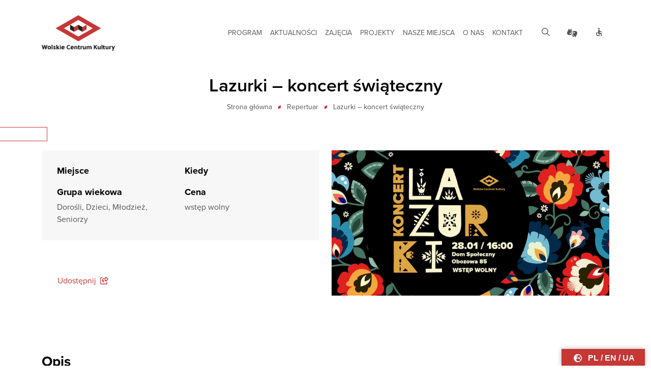

--- FILE ---
content_type: text/html; charset=UTF-8
request_url: https://wck-wola.pl/repertuar/lazurki-koncert-swiateczny-2/
body_size: 23613
content:
<!DOCTYPE html>
<html
    dir="ltr" lang="pl-PL" prefix="og: https://ogp.me/ns#"     data-bs-theme="light" data-tpl-underline="0" data-tpl-motion="1" data-tpl-outline="1" data-tpl-size="1">
<head>
    <!-- Google tag (gtag.js) -->
<script async src="https://www.googletagmanager.com/gtag/js?id=G-5Q22JEWNDR"></script>
<script>
  window.dataLayer = window.dataLayer || [];
  function gtag(){dataLayer.push(arguments);}
  gtag('js', new Date());

  gtag('config', 'G-5Q22JEWNDR');
</script>    <meta charset="UTF-8">
    <meta name="viewport" content="width=device-width, initial-scale=1">
    <meta name="theme-color" media="(prefers-color-scheme: light)" content="white">
    <meta name="theme-color" media="(prefers-color-scheme: dark)" content="white">

    <link rel="preconnect" href="https://fonts.googleapis.com">
    <link rel="preconnect" href="https://fonts.gstatic.com" crossorigin>

    
		<!-- All in One SEO 4.9.0 - aioseo.com -->
	<meta name="description" content="Miejsce {place} Kiedy {date} Grupa wiekowa {age} Cena {price} {share} Opis Zapraszamy na wspólne, międzypokoleniowe kolędowanie w nurcie folklorystycznym." />
	<meta name="robots" content="max-image-preview:large" />
	<link rel="canonical" href="https://wck-wola.pl/repertuar/lazurki-koncert-swiateczny-2/" />
	<meta name="generator" content="All in One SEO (AIOSEO) 4.9.0" />
		<meta property="og:locale" content="pl_PL" />
		<meta property="og:site_name" content="Wolskie Centrum Kultury -" />
		<meta property="og:type" content="article" />
		<meta property="og:title" content="Lazurki – koncert świąteczny - Wolskie Centrum Kultury" />
		<meta property="og:description" content="Miejsce {place} Kiedy {date} Grupa wiekowa {age} Cena {price} {share} Opis Zapraszamy na wspólne, międzypokoleniowe kolędowanie w nurcie folklorystycznym." />
		<meta property="og:url" content="https://wck-wola.pl/repertuar/lazurki-koncert-swiateczny-2/" />
		<meta property="article:published_time" content="2023-01-19T10:42:48+00:00" />
		<meta property="article:modified_time" content="2023-01-19T10:42:48+00:00" />
		<meta name="twitter:card" content="summary_large_image" />
		<meta name="twitter:title" content="Lazurki – koncert świąteczny - Wolskie Centrum Kultury" />
		<meta name="twitter:description" content="Miejsce {place} Kiedy {date} Grupa wiekowa {age} Cena {price} {share} Opis Zapraszamy na wspólne, międzypokoleniowe kolędowanie w nurcie folklorystycznym." />
		<script type="application/ld+json" class="aioseo-schema">
			{"@context":"https:\/\/schema.org","@graph":[{"@type":"BreadcrumbList","@id":"https:\/\/wck-wola.pl\/repertuar\/lazurki-koncert-swiateczny-2\/#breadcrumblist","itemListElement":[{"@type":"ListItem","@id":"https:\/\/wck-wola.pl#listItem","position":1,"name":"Home","item":"https:\/\/wck-wola.pl","nextItem":{"@type":"ListItem","@id":"https:\/\/wck-wola.pl\/repertuar\/#listItem","name":"Repertuar"}},{"@type":"ListItem","@id":"https:\/\/wck-wola.pl\/repertuar\/#listItem","position":2,"name":"Repertuar","item":"https:\/\/wck-wola.pl\/repertuar\/","nextItem":{"@type":"ListItem","@id":"https:\/\/wck-wola.pl\/category\/muzyka\/#listItem","name":"Muzyka"},"previousItem":{"@type":"ListItem","@id":"https:\/\/wck-wola.pl#listItem","name":"Home"}},{"@type":"ListItem","@id":"https:\/\/wck-wola.pl\/category\/muzyka\/#listItem","position":3,"name":"Muzyka","item":"https:\/\/wck-wola.pl\/category\/muzyka\/","nextItem":{"@type":"ListItem","@id":"https:\/\/wck-wola.pl\/repertuar\/lazurki-koncert-swiateczny-2\/#listItem","name":"Lazurki &#8211; koncert \u015bwi\u0105teczny"},"previousItem":{"@type":"ListItem","@id":"https:\/\/wck-wola.pl\/repertuar\/#listItem","name":"Repertuar"}},{"@type":"ListItem","@id":"https:\/\/wck-wola.pl\/repertuar\/lazurki-koncert-swiateczny-2\/#listItem","position":4,"name":"Lazurki &#8211; koncert \u015bwi\u0105teczny","previousItem":{"@type":"ListItem","@id":"https:\/\/wck-wola.pl\/category\/muzyka\/#listItem","name":"Muzyka"}}]},{"@type":"Organization","@id":"https:\/\/wck-wola.pl\/#organization","name":"Wolskie Centrum Kultury","url":"https:\/\/wck-wola.pl\/"},{"@type":"WebPage","@id":"https:\/\/wck-wola.pl\/repertuar\/lazurki-koncert-swiateczny-2\/#webpage","url":"https:\/\/wck-wola.pl\/repertuar\/lazurki-koncert-swiateczny-2\/#webpage","name":"Lazurki \u2013 koncert \u015bwi\u0105teczny - Wolskie Centrum Kultury","description":"Miejsce {place} Kiedy {date} Grupa wiekowa {age} Cena {price} {share} Opis Zapraszamy na wsp\u00f3lne, mi\u0119dzypokoleniowe kol\u0119dowanie w nurcie folklorystycznym.","inLanguage":"pl-PL","isPartOf":{"@id":"https:\/\/wck-wola.pl\/#website"},"breadcrumb":{"@id":"https:\/\/wck-wola.pl\/repertuar\/lazurki-koncert-swiateczny-2\/#webpage"},"image":{"@type":"ImageObject","url":"https:\/\/wck-wola.pl\/wp-content\/uploads\/2023\/01\/lazurkiEP.jpg","@id":"https:\/\/wck-wola.pl\/repertuar\/lazurki-koncert-swiateczny-2\/#mainImage","width":2500,"height":1308},"primaryImageOfPage":{"@id":"https:\/\/wck-wola.pl\/repertuar\/lazurki-koncert-swiateczny-2\/#mainImage"},"datePublished":"2023-01-19T11:42:48+00:00","dateModified":"2023-01-19T11:42:48+00:00"},{"@type":"WebSite","@id":"https:\/\/wck-wola.pl\/#website","url":"https:\/\/wck-wola.pl\/","name":"Wolskie Centrum Kultury","inLanguage":"pl-PL","publisher":{"@id":"https:\/\/wck-wola.pl\/#organization"}}]}
		</script>
		<!-- All in One SEO -->

<script id="cookieyes" type="text/javascript" src="https://cdn-cookieyes.com/client_data/b77f6e50ca0c1cbb3d43922e/script.js"></script>
	<!-- This site is optimized with the Yoast SEO plugin v26.3 - https://yoast.com/wordpress/plugins/seo/ -->
	<title>Lazurki – koncert świąteczny - Wolskie Centrum Kultury</title>
	<link rel="canonical" href="https://wck-wola.pl/repertuar/lazurki-koncert-swiateczny-2/" />
	<meta property="og:locale" content="pl_PL" />
	<meta property="og:type" content="article" />
	<meta property="og:title" content="Lazurki - koncert świąteczny - Wolskie Centrum Kultury" />
	<meta property="og:url" content="https://wck-wola.pl/repertuar/lazurki-koncert-swiateczny-2/" />
	<meta property="og:site_name" content="Wolskie Centrum Kultury" />
	<meta property="article:publisher" content="https://www.facebook.com/wolskiecentrumkultura/" />
	<meta property="og:image" content="https://wck-wola.pl/wp-content/uploads/2023/01/lazurkiEP.jpg" />
	<meta property="og:image:width" content="2500" />
	<meta property="og:image:height" content="1308" />
	<meta property="og:image:type" content="image/jpeg" />
	<meta name="twitter:card" content="summary_large_image" />
	<script type="application/ld+json" class="yoast-schema-graph">{"@context":"https://schema.org","@graph":[{"@type":"WebPage","@id":"https://wck-wola.pl/repertuar/lazurki-koncert-swiateczny-2/","url":"https://wck-wola.pl/repertuar/lazurki-koncert-swiateczny-2/","name":"Lazurki - koncert świąteczny - Wolskie Centrum Kultury","isPartOf":{"@id":"https://wck-wola.pl/#website"},"primaryImageOfPage":{"@id":"https://wck-wola.pl/repertuar/lazurki-koncert-swiateczny-2/#primaryimage"},"image":{"@id":"https://wck-wola.pl/repertuar/lazurki-koncert-swiateczny-2/#primaryimage"},"thumbnailUrl":"https://wck-wola.pl/wp-content/uploads/2023/01/lazurkiEP.jpg","datePublished":"2023-01-19T10:42:48+00:00","breadcrumb":{"@id":"https://wck-wola.pl/repertuar/lazurki-koncert-swiateczny-2/#breadcrumb"},"inLanguage":"pl-PL","potentialAction":[{"@type":"ReadAction","target":["https://wck-wola.pl/repertuar/lazurki-koncert-swiateczny-2/"]}]},{"@type":"ImageObject","inLanguage":"pl-PL","@id":"https://wck-wola.pl/repertuar/lazurki-koncert-swiateczny-2/#primaryimage","url":"https://wck-wola.pl/wp-content/uploads/2023/01/lazurkiEP.jpg","contentUrl":"https://wck-wola.pl/wp-content/uploads/2023/01/lazurkiEP.jpg","width":2500,"height":1308},{"@type":"BreadcrumbList","@id":"https://wck-wola.pl/repertuar/lazurki-koncert-swiateczny-2/#breadcrumb","itemListElement":[{"@type":"ListItem","position":1,"name":"Strona główna","item":"https://wck-wola.pl/"},{"@type":"ListItem","position":2,"name":"Repertuar","item":"https://wck-wola.pl/repertuar/"},{"@type":"ListItem","position":3,"name":"Lazurki &#8211; koncert świąteczny"}]},{"@type":"WebSite","@id":"https://wck-wola.pl/#website","url":"https://wck-wola.pl/","name":"Wolskie Centrum Kultury","description":"","publisher":{"@id":"https://wck-wola.pl/#organization"},"potentialAction":[{"@type":"SearchAction","target":{"@type":"EntryPoint","urlTemplate":"https://wck-wola.pl/?s={search_term_string}"},"query-input":{"@type":"PropertyValueSpecification","valueRequired":true,"valueName":"search_term_string"}}],"inLanguage":"pl-PL"},{"@type":"Organization","@id":"https://wck-wola.pl/#organization","name":"Wolskie Centrum Kultury","alternateName":"WCK","url":"https://wck-wola.pl/","logo":{"@type":"ImageObject","inLanguage":"pl-PL","@id":"https://wck-wola.pl/#/schema/logo/image/","url":"https://wck-wola.pl/wp-content/uploads/2024/09/wck-logo-color.svg","contentUrl":"https://wck-wola.pl/wp-content/uploads/2024/09/wck-logo-color.svg","width":143,"height":70,"caption":"Wolskie Centrum Kultury"},"image":{"@id":"https://wck-wola.pl/#/schema/logo/image/"},"sameAs":["https://www.facebook.com/wolskiecentrumkultura/","https://www.instagram.com/wolskie.centrum.kultury/","https://www.youtube.com/channel/UCc_hSQBMTf1h7_VaWqKxiQg","https://open.spotify.com/show/50xZyPfNsRnRGe77RRoHyn?si=yxRWnOsAT4WbxzHJvKYNSQ"]}]}</script>
	<!-- / Yoast SEO plugin. -->


<link rel='dns-prefetch' href='//translate.google.com' />
<link rel='dns-prefetch' href='//use.typekit.net' />
		<!-- This site uses the Google Analytics by MonsterInsights plugin v9.10.1 - Using Analytics tracking - https://www.monsterinsights.com/ -->
							<script src="//www.googletagmanager.com/gtag/js?id=G-5Q22JEWNDR"  data-cfasync="false" data-wpfc-render="false" type="text/javascript" async></script>
			<script data-cfasync="false" data-wpfc-render="false" type="text/javascript">
				var mi_version = '9.10.1';
				var mi_track_user = true;
				var mi_no_track_reason = '';
								var MonsterInsightsDefaultLocations = {"page_location":"https:\/\/wck-wola.pl\/repertuar\/lazurki-koncert-swiateczny-2\/"};
								if ( typeof MonsterInsightsPrivacyGuardFilter === 'function' ) {
					var MonsterInsightsLocations = (typeof MonsterInsightsExcludeQuery === 'object') ? MonsterInsightsPrivacyGuardFilter( MonsterInsightsExcludeQuery ) : MonsterInsightsPrivacyGuardFilter( MonsterInsightsDefaultLocations );
				} else {
					var MonsterInsightsLocations = (typeof MonsterInsightsExcludeQuery === 'object') ? MonsterInsightsExcludeQuery : MonsterInsightsDefaultLocations;
				}

								var disableStrs = [
										'ga-disable-G-5Q22JEWNDR',
									];

				/* Function to detect opted out users */
				function __gtagTrackerIsOptedOut() {
					for (var index = 0; index < disableStrs.length; index++) {
						if (document.cookie.indexOf(disableStrs[index] + '=true') > -1) {
							return true;
						}
					}

					return false;
				}

				/* Disable tracking if the opt-out cookie exists. */
				if (__gtagTrackerIsOptedOut()) {
					for (var index = 0; index < disableStrs.length; index++) {
						window[disableStrs[index]] = true;
					}
				}

				/* Opt-out function */
				function __gtagTrackerOptout() {
					for (var index = 0; index < disableStrs.length; index++) {
						document.cookie = disableStrs[index] + '=true; expires=Thu, 31 Dec 2099 23:59:59 UTC; path=/';
						window[disableStrs[index]] = true;
					}
				}

				if ('undefined' === typeof gaOptout) {
					function gaOptout() {
						__gtagTrackerOptout();
					}
				}
								window.dataLayer = window.dataLayer || [];

				window.MonsterInsightsDualTracker = {
					helpers: {},
					trackers: {},
				};
				if (mi_track_user) {
					function __gtagDataLayer() {
						dataLayer.push(arguments);
					}

					function __gtagTracker(type, name, parameters) {
						if (!parameters) {
							parameters = {};
						}

						if (parameters.send_to) {
							__gtagDataLayer.apply(null, arguments);
							return;
						}

						if (type === 'event') {
														parameters.send_to = monsterinsights_frontend.v4_id;
							var hookName = name;
							if (typeof parameters['event_category'] !== 'undefined') {
								hookName = parameters['event_category'] + ':' + name;
							}

							if (typeof MonsterInsightsDualTracker.trackers[hookName] !== 'undefined') {
								MonsterInsightsDualTracker.trackers[hookName](parameters);
							} else {
								__gtagDataLayer('event', name, parameters);
							}
							
						} else {
							__gtagDataLayer.apply(null, arguments);
						}
					}

					__gtagTracker('js', new Date());
					__gtagTracker('set', {
						'developer_id.dZGIzZG': true,
											});
					if ( MonsterInsightsLocations.page_location ) {
						__gtagTracker('set', MonsterInsightsLocations);
					}
										__gtagTracker('config', 'G-5Q22JEWNDR', {"forceSSL":"true","link_attribution":"true"} );
										window.gtag = __gtagTracker;										(function () {
						/* https://developers.google.com/analytics/devguides/collection/analyticsjs/ */
						/* ga and __gaTracker compatibility shim. */
						var noopfn = function () {
							return null;
						};
						var newtracker = function () {
							return new Tracker();
						};
						var Tracker = function () {
							return null;
						};
						var p = Tracker.prototype;
						p.get = noopfn;
						p.set = noopfn;
						p.send = function () {
							var args = Array.prototype.slice.call(arguments);
							args.unshift('send');
							__gaTracker.apply(null, args);
						};
						var __gaTracker = function () {
							var len = arguments.length;
							if (len === 0) {
								return;
							}
							var f = arguments[len - 1];
							if (typeof f !== 'object' || f === null || typeof f.hitCallback !== 'function') {
								if ('send' === arguments[0]) {
									var hitConverted, hitObject = false, action;
									if ('event' === arguments[1]) {
										if ('undefined' !== typeof arguments[3]) {
											hitObject = {
												'eventAction': arguments[3],
												'eventCategory': arguments[2],
												'eventLabel': arguments[4],
												'value': arguments[5] ? arguments[5] : 1,
											}
										}
									}
									if ('pageview' === arguments[1]) {
										if ('undefined' !== typeof arguments[2]) {
											hitObject = {
												'eventAction': 'page_view',
												'page_path': arguments[2],
											}
										}
									}
									if (typeof arguments[2] === 'object') {
										hitObject = arguments[2];
									}
									if (typeof arguments[5] === 'object') {
										Object.assign(hitObject, arguments[5]);
									}
									if ('undefined' !== typeof arguments[1].hitType) {
										hitObject = arguments[1];
										if ('pageview' === hitObject.hitType) {
											hitObject.eventAction = 'page_view';
										}
									}
									if (hitObject) {
										action = 'timing' === arguments[1].hitType ? 'timing_complete' : hitObject.eventAction;
										hitConverted = mapArgs(hitObject);
										__gtagTracker('event', action, hitConverted);
									}
								}
								return;
							}

							function mapArgs(args) {
								var arg, hit = {};
								var gaMap = {
									'eventCategory': 'event_category',
									'eventAction': 'event_action',
									'eventLabel': 'event_label',
									'eventValue': 'event_value',
									'nonInteraction': 'non_interaction',
									'timingCategory': 'event_category',
									'timingVar': 'name',
									'timingValue': 'value',
									'timingLabel': 'event_label',
									'page': 'page_path',
									'location': 'page_location',
									'title': 'page_title',
									'referrer' : 'page_referrer',
								};
								for (arg in args) {
																		if (!(!args.hasOwnProperty(arg) || !gaMap.hasOwnProperty(arg))) {
										hit[gaMap[arg]] = args[arg];
									} else {
										hit[arg] = args[arg];
									}
								}
								return hit;
							}

							try {
								f.hitCallback();
							} catch (ex) {
							}
						};
						__gaTracker.create = newtracker;
						__gaTracker.getByName = newtracker;
						__gaTracker.getAll = function () {
							return [];
						};
						__gaTracker.remove = noopfn;
						__gaTracker.loaded = true;
						window['__gaTracker'] = __gaTracker;
					})();
									} else {
										console.log("");
					(function () {
						function __gtagTracker() {
							return null;
						}

						window['__gtagTracker'] = __gtagTracker;
						window['gtag'] = __gtagTracker;
					})();
									}
			</script>
							<!-- / Google Analytics by MonsterInsights -->
		<style id='wp-img-auto-sizes-contain-inline-css' type='text/css'>
img:is([sizes=auto i],[sizes^="auto," i]){contain-intrinsic-size:3000px 1500px}
/*# sourceURL=wp-img-auto-sizes-contain-inline-css */
</style>
<style id='wp-block-library-inline-css' type='text/css'>
:root{--wp-block-synced-color:#7a00df;--wp-block-synced-color--rgb:122,0,223;--wp-bound-block-color:var(--wp-block-synced-color);--wp-editor-canvas-background:#ddd;--wp-admin-theme-color:#007cba;--wp-admin-theme-color--rgb:0,124,186;--wp-admin-theme-color-darker-10:#006ba1;--wp-admin-theme-color-darker-10--rgb:0,107,160.5;--wp-admin-theme-color-darker-20:#005a87;--wp-admin-theme-color-darker-20--rgb:0,90,135;--wp-admin-border-width-focus:2px}@media (min-resolution:192dpi){:root{--wp-admin-border-width-focus:1.5px}}.wp-element-button{cursor:pointer}:root .has-very-light-gray-background-color{background-color:#eee}:root .has-very-dark-gray-background-color{background-color:#313131}:root .has-very-light-gray-color{color:#eee}:root .has-very-dark-gray-color{color:#313131}:root .has-vivid-green-cyan-to-vivid-cyan-blue-gradient-background{background:linear-gradient(135deg,#00d084,#0693e3)}:root .has-purple-crush-gradient-background{background:linear-gradient(135deg,#34e2e4,#4721fb 50%,#ab1dfe)}:root .has-hazy-dawn-gradient-background{background:linear-gradient(135deg,#faaca8,#dad0ec)}:root .has-subdued-olive-gradient-background{background:linear-gradient(135deg,#fafae1,#67a671)}:root .has-atomic-cream-gradient-background{background:linear-gradient(135deg,#fdd79a,#004a59)}:root .has-nightshade-gradient-background{background:linear-gradient(135deg,#330968,#31cdcf)}:root .has-midnight-gradient-background{background:linear-gradient(135deg,#020381,#2874fc)}:root{--wp--preset--font-size--normal:16px;--wp--preset--font-size--huge:42px}.has-regular-font-size{font-size:1em}.has-larger-font-size{font-size:2.625em}.has-normal-font-size{font-size:var(--wp--preset--font-size--normal)}.has-huge-font-size{font-size:var(--wp--preset--font-size--huge)}.has-text-align-center{text-align:center}.has-text-align-left{text-align:left}.has-text-align-right{text-align:right}.has-fit-text{white-space:nowrap!important}#end-resizable-editor-section{display:none}.aligncenter{clear:both}.items-justified-left{justify-content:flex-start}.items-justified-center{justify-content:center}.items-justified-right{justify-content:flex-end}.items-justified-space-between{justify-content:space-between}.screen-reader-text{border:0;clip-path:inset(50%);height:1px;margin:-1px;overflow:hidden;padding:0;position:absolute;width:1px;word-wrap:normal!important}.screen-reader-text:focus{background-color:#ddd;clip-path:none;color:#444;display:block;font-size:1em;height:auto;left:5px;line-height:normal;padding:15px 23px 14px;text-decoration:none;top:5px;width:auto;z-index:100000}html :where(.has-border-color){border-style:solid}html :where([style*=border-top-color]){border-top-style:solid}html :where([style*=border-right-color]){border-right-style:solid}html :where([style*=border-bottom-color]){border-bottom-style:solid}html :where([style*=border-left-color]){border-left-style:solid}html :where([style*=border-width]){border-style:solid}html :where([style*=border-top-width]){border-top-style:solid}html :where([style*=border-right-width]){border-right-style:solid}html :where([style*=border-bottom-width]){border-bottom-style:solid}html :where([style*=border-left-width]){border-left-style:solid}html :where(img[class*=wp-image-]){height:auto;max-width:100%}:where(figure){margin:0 0 1em}html :where(.is-position-sticky){--wp-admin--admin-bar--position-offset:var(--wp-admin--admin-bar--height,0px)}@media screen and (max-width:600px){html :where(.is-position-sticky){--wp-admin--admin-bar--position-offset:0px}}

/*# sourceURL=wp-block-library-inline-css */
</style><style id='wp-block-heading-inline-css' type='text/css'>
h1:where(.wp-block-heading).has-background,h2:where(.wp-block-heading).has-background,h3:where(.wp-block-heading).has-background,h4:where(.wp-block-heading).has-background,h5:where(.wp-block-heading).has-background,h6:where(.wp-block-heading).has-background{padding:1.25em 2.375em}h1.has-text-align-left[style*=writing-mode]:where([style*=vertical-lr]),h1.has-text-align-right[style*=writing-mode]:where([style*=vertical-rl]),h2.has-text-align-left[style*=writing-mode]:where([style*=vertical-lr]),h2.has-text-align-right[style*=writing-mode]:where([style*=vertical-rl]),h3.has-text-align-left[style*=writing-mode]:where([style*=vertical-lr]),h3.has-text-align-right[style*=writing-mode]:where([style*=vertical-rl]),h4.has-text-align-left[style*=writing-mode]:where([style*=vertical-lr]),h4.has-text-align-right[style*=writing-mode]:where([style*=vertical-rl]),h5.has-text-align-left[style*=writing-mode]:where([style*=vertical-lr]),h5.has-text-align-right[style*=writing-mode]:where([style*=vertical-rl]),h6.has-text-align-left[style*=writing-mode]:where([style*=vertical-lr]),h6.has-text-align-right[style*=writing-mode]:where([style*=vertical-rl]){rotate:180deg}
/*# sourceURL=https://wck-wola.pl/wp-includes/blocks/heading/style.min.css */
</style>
<style id='wp-block-image-inline-css' type='text/css'>
.wp-block-image>a,.wp-block-image>figure>a{display:inline-block}.wp-block-image img{box-sizing:border-box;height:auto;max-width:100%;vertical-align:bottom}@media not (prefers-reduced-motion){.wp-block-image img.hide{visibility:hidden}.wp-block-image img.show{animation:show-content-image .4s}}.wp-block-image[style*=border-radius] img,.wp-block-image[style*=border-radius]>a{border-radius:inherit}.wp-block-image.has-custom-border img{box-sizing:border-box}.wp-block-image.aligncenter{text-align:center}.wp-block-image.alignfull>a,.wp-block-image.alignwide>a{width:100%}.wp-block-image.alignfull img,.wp-block-image.alignwide img{height:auto;width:100%}.wp-block-image .aligncenter,.wp-block-image .alignleft,.wp-block-image .alignright,.wp-block-image.aligncenter,.wp-block-image.alignleft,.wp-block-image.alignright{display:table}.wp-block-image .aligncenter>figcaption,.wp-block-image .alignleft>figcaption,.wp-block-image .alignright>figcaption,.wp-block-image.aligncenter>figcaption,.wp-block-image.alignleft>figcaption,.wp-block-image.alignright>figcaption{caption-side:bottom;display:table-caption}.wp-block-image .alignleft{float:left;margin:.5em 1em .5em 0}.wp-block-image .alignright{float:right;margin:.5em 0 .5em 1em}.wp-block-image .aligncenter{margin-left:auto;margin-right:auto}.wp-block-image :where(figcaption){margin-bottom:1em;margin-top:.5em}.wp-block-image.is-style-circle-mask img{border-radius:9999px}@supports ((-webkit-mask-image:none) or (mask-image:none)) or (-webkit-mask-image:none){.wp-block-image.is-style-circle-mask img{border-radius:0;-webkit-mask-image:url('data:image/svg+xml;utf8,<svg viewBox="0 0 100 100" xmlns="http://www.w3.org/2000/svg"><circle cx="50" cy="50" r="50"/></svg>');mask-image:url('data:image/svg+xml;utf8,<svg viewBox="0 0 100 100" xmlns="http://www.w3.org/2000/svg"><circle cx="50" cy="50" r="50"/></svg>');mask-mode:alpha;-webkit-mask-position:center;mask-position:center;-webkit-mask-repeat:no-repeat;mask-repeat:no-repeat;-webkit-mask-size:contain;mask-size:contain}}:root :where(.wp-block-image.is-style-rounded img,.wp-block-image .is-style-rounded img){border-radius:9999px}.wp-block-image figure{margin:0}.wp-lightbox-container{display:flex;flex-direction:column;position:relative}.wp-lightbox-container img{cursor:zoom-in}.wp-lightbox-container img:hover+button{opacity:1}.wp-lightbox-container button{align-items:center;backdrop-filter:blur(16px) saturate(180%);background-color:#5a5a5a40;border:none;border-radius:4px;cursor:zoom-in;display:flex;height:20px;justify-content:center;opacity:0;padding:0;position:absolute;right:16px;text-align:center;top:16px;width:20px;z-index:100}@media not (prefers-reduced-motion){.wp-lightbox-container button{transition:opacity .2s ease}}.wp-lightbox-container button:focus-visible{outline:3px auto #5a5a5a40;outline:3px auto -webkit-focus-ring-color;outline-offset:3px}.wp-lightbox-container button:hover{cursor:pointer;opacity:1}.wp-lightbox-container button:focus{opacity:1}.wp-lightbox-container button:focus,.wp-lightbox-container button:hover,.wp-lightbox-container button:not(:hover):not(:active):not(.has-background){background-color:#5a5a5a40;border:none}.wp-lightbox-overlay{box-sizing:border-box;cursor:zoom-out;height:100vh;left:0;overflow:hidden;position:fixed;top:0;visibility:hidden;width:100%;z-index:100000}.wp-lightbox-overlay .close-button{align-items:center;cursor:pointer;display:flex;justify-content:center;min-height:40px;min-width:40px;padding:0;position:absolute;right:calc(env(safe-area-inset-right) + 16px);top:calc(env(safe-area-inset-top) + 16px);z-index:5000000}.wp-lightbox-overlay .close-button:focus,.wp-lightbox-overlay .close-button:hover,.wp-lightbox-overlay .close-button:not(:hover):not(:active):not(.has-background){background:none;border:none}.wp-lightbox-overlay .lightbox-image-container{height:var(--wp--lightbox-container-height);left:50%;overflow:hidden;position:absolute;top:50%;transform:translate(-50%,-50%);transform-origin:top left;width:var(--wp--lightbox-container-width);z-index:9999999999}.wp-lightbox-overlay .wp-block-image{align-items:center;box-sizing:border-box;display:flex;height:100%;justify-content:center;margin:0;position:relative;transform-origin:0 0;width:100%;z-index:3000000}.wp-lightbox-overlay .wp-block-image img{height:var(--wp--lightbox-image-height);min-height:var(--wp--lightbox-image-height);min-width:var(--wp--lightbox-image-width);width:var(--wp--lightbox-image-width)}.wp-lightbox-overlay .wp-block-image figcaption{display:none}.wp-lightbox-overlay button{background:none;border:none}.wp-lightbox-overlay .scrim{background-color:#fff;height:100%;opacity:.9;position:absolute;width:100%;z-index:2000000}.wp-lightbox-overlay.active{visibility:visible}@media not (prefers-reduced-motion){.wp-lightbox-overlay.active{animation:turn-on-visibility .25s both}.wp-lightbox-overlay.active img{animation:turn-on-visibility .35s both}.wp-lightbox-overlay.show-closing-animation:not(.active){animation:turn-off-visibility .35s both}.wp-lightbox-overlay.show-closing-animation:not(.active) img{animation:turn-off-visibility .25s both}.wp-lightbox-overlay.zoom.active{animation:none;opacity:1;visibility:visible}.wp-lightbox-overlay.zoom.active .lightbox-image-container{animation:lightbox-zoom-in .4s}.wp-lightbox-overlay.zoom.active .lightbox-image-container img{animation:none}.wp-lightbox-overlay.zoom.active .scrim{animation:turn-on-visibility .4s forwards}.wp-lightbox-overlay.zoom.show-closing-animation:not(.active){animation:none}.wp-lightbox-overlay.zoom.show-closing-animation:not(.active) .lightbox-image-container{animation:lightbox-zoom-out .4s}.wp-lightbox-overlay.zoom.show-closing-animation:not(.active) .lightbox-image-container img{animation:none}.wp-lightbox-overlay.zoom.show-closing-animation:not(.active) .scrim{animation:turn-off-visibility .4s forwards}}@keyframes show-content-image{0%{visibility:hidden}99%{visibility:hidden}to{visibility:visible}}@keyframes turn-on-visibility{0%{opacity:0}to{opacity:1}}@keyframes turn-off-visibility{0%{opacity:1;visibility:visible}99%{opacity:0;visibility:visible}to{opacity:0;visibility:hidden}}@keyframes lightbox-zoom-in{0%{transform:translate(calc((-100vw + var(--wp--lightbox-scrollbar-width))/2 + var(--wp--lightbox-initial-left-position)),calc(-50vh + var(--wp--lightbox-initial-top-position))) scale(var(--wp--lightbox-scale))}to{transform:translate(-50%,-50%) scale(1)}}@keyframes lightbox-zoom-out{0%{transform:translate(-50%,-50%) scale(1);visibility:visible}99%{visibility:visible}to{transform:translate(calc((-100vw + var(--wp--lightbox-scrollbar-width))/2 + var(--wp--lightbox-initial-left-position)),calc(-50vh + var(--wp--lightbox-initial-top-position))) scale(var(--wp--lightbox-scale));visibility:hidden}}
/*# sourceURL=https://wck-wola.pl/wp-includes/blocks/image/style.min.css */
</style>
<style id='wp-block-navigation-inline-css' type='text/css'>
.wp-block-navigation{position:relative}.wp-block-navigation ul{margin-bottom:0;margin-left:0;margin-top:0;padding-left:0}.wp-block-navigation ul,.wp-block-navigation ul li{list-style:none;padding:0}.wp-block-navigation .wp-block-navigation-item{align-items:center;background-color:inherit;display:flex;position:relative}.wp-block-navigation .wp-block-navigation-item .wp-block-navigation__submenu-container:empty{display:none}.wp-block-navigation .wp-block-navigation-item__content{display:block;z-index:1}.wp-block-navigation .wp-block-navigation-item__content.wp-block-navigation-item__content{color:inherit}.wp-block-navigation.has-text-decoration-underline .wp-block-navigation-item__content,.wp-block-navigation.has-text-decoration-underline .wp-block-navigation-item__content:active,.wp-block-navigation.has-text-decoration-underline .wp-block-navigation-item__content:focus{text-decoration:underline}.wp-block-navigation.has-text-decoration-line-through .wp-block-navigation-item__content,.wp-block-navigation.has-text-decoration-line-through .wp-block-navigation-item__content:active,.wp-block-navigation.has-text-decoration-line-through .wp-block-navigation-item__content:focus{text-decoration:line-through}.wp-block-navigation :where(a),.wp-block-navigation :where(a:active),.wp-block-navigation :where(a:focus){text-decoration:none}.wp-block-navigation .wp-block-navigation__submenu-icon{align-self:center;background-color:inherit;border:none;color:currentColor;display:inline-block;font-size:inherit;height:.6em;line-height:0;margin-left:.25em;padding:0;width:.6em}.wp-block-navigation .wp-block-navigation__submenu-icon svg{display:inline-block;stroke:currentColor;height:inherit;margin-top:.075em;width:inherit}.wp-block-navigation{--navigation-layout-justification-setting:flex-start;--navigation-layout-direction:row;--navigation-layout-wrap:wrap;--navigation-layout-justify:flex-start;--navigation-layout-align:center}.wp-block-navigation.is-vertical{--navigation-layout-direction:column;--navigation-layout-justify:initial;--navigation-layout-align:flex-start}.wp-block-navigation.no-wrap{--navigation-layout-wrap:nowrap}.wp-block-navigation.items-justified-center{--navigation-layout-justification-setting:center;--navigation-layout-justify:center}.wp-block-navigation.items-justified-center.is-vertical{--navigation-layout-align:center}.wp-block-navigation.items-justified-right{--navigation-layout-justification-setting:flex-end;--navigation-layout-justify:flex-end}.wp-block-navigation.items-justified-right.is-vertical{--navigation-layout-align:flex-end}.wp-block-navigation.items-justified-space-between{--navigation-layout-justification-setting:space-between;--navigation-layout-justify:space-between}.wp-block-navigation .has-child .wp-block-navigation__submenu-container{align-items:normal;background-color:inherit;color:inherit;display:flex;flex-direction:column;opacity:0;position:absolute;z-index:2}@media not (prefers-reduced-motion){.wp-block-navigation .has-child .wp-block-navigation__submenu-container{transition:opacity .1s linear}}.wp-block-navigation .has-child .wp-block-navigation__submenu-container{height:0;overflow:hidden;visibility:hidden;width:0}.wp-block-navigation .has-child .wp-block-navigation__submenu-container>.wp-block-navigation-item>.wp-block-navigation-item__content{display:flex;flex-grow:1;padding:.5em 1em}.wp-block-navigation .has-child .wp-block-navigation__submenu-container>.wp-block-navigation-item>.wp-block-navigation-item__content .wp-block-navigation__submenu-icon{margin-left:auto;margin-right:0}.wp-block-navigation .has-child .wp-block-navigation__submenu-container .wp-block-navigation-item__content{margin:0}.wp-block-navigation .has-child .wp-block-navigation__submenu-container{left:-1px;top:100%}@media (min-width:782px){.wp-block-navigation .has-child .wp-block-navigation__submenu-container .wp-block-navigation__submenu-container{left:100%;top:-1px}.wp-block-navigation .has-child .wp-block-navigation__submenu-container .wp-block-navigation__submenu-container:before{background:#0000;content:"";display:block;height:100%;position:absolute;right:100%;width:.5em}.wp-block-navigation .has-child .wp-block-navigation__submenu-container .wp-block-navigation__submenu-icon{margin-right:.25em}.wp-block-navigation .has-child .wp-block-navigation__submenu-container .wp-block-navigation__submenu-icon svg{transform:rotate(-90deg)}}.wp-block-navigation .has-child .wp-block-navigation-submenu__toggle[aria-expanded=true]~.wp-block-navigation__submenu-container,.wp-block-navigation .has-child:not(.open-on-click):hover>.wp-block-navigation__submenu-container,.wp-block-navigation .has-child:not(.open-on-click):not(.open-on-hover-click):focus-within>.wp-block-navigation__submenu-container{height:auto;min-width:200px;opacity:1;overflow:visible;visibility:visible;width:auto}.wp-block-navigation.has-background .has-child .wp-block-navigation__submenu-container{left:0;top:100%}@media (min-width:782px){.wp-block-navigation.has-background .has-child .wp-block-navigation__submenu-container .wp-block-navigation__submenu-container{left:100%;top:0}}.wp-block-navigation-submenu{display:flex;position:relative}.wp-block-navigation-submenu .wp-block-navigation__submenu-icon svg{stroke:currentColor}button.wp-block-navigation-item__content{background-color:initial;border:none;color:currentColor;font-family:inherit;font-size:inherit;font-style:inherit;font-weight:inherit;letter-spacing:inherit;line-height:inherit;text-align:left;text-transform:inherit}.wp-block-navigation-submenu__toggle{cursor:pointer}.wp-block-navigation-submenu__toggle[aria-expanded=true]+.wp-block-navigation__submenu-icon>svg,.wp-block-navigation-submenu__toggle[aria-expanded=true]>svg{transform:rotate(180deg)}.wp-block-navigation-item.open-on-click .wp-block-navigation-submenu__toggle{padding-left:0;padding-right:.85em}.wp-block-navigation-item.open-on-click .wp-block-navigation-submenu__toggle+.wp-block-navigation__submenu-icon{margin-left:-.6em;pointer-events:none}.wp-block-navigation-item.open-on-click button.wp-block-navigation-item__content:not(.wp-block-navigation-submenu__toggle){padding:0}.wp-block-navigation .wp-block-page-list,.wp-block-navigation__container,.wp-block-navigation__responsive-close,.wp-block-navigation__responsive-container,.wp-block-navigation__responsive-container-content,.wp-block-navigation__responsive-dialog{gap:inherit}:where(.wp-block-navigation.has-background .wp-block-navigation-item a:not(.wp-element-button)),:where(.wp-block-navigation.has-background .wp-block-navigation-submenu a:not(.wp-element-button)){padding:.5em 1em}:where(.wp-block-navigation .wp-block-navigation__submenu-container .wp-block-navigation-item a:not(.wp-element-button)),:where(.wp-block-navigation .wp-block-navigation__submenu-container .wp-block-navigation-submenu a:not(.wp-element-button)),:where(.wp-block-navigation .wp-block-navigation__submenu-container .wp-block-navigation-submenu button.wp-block-navigation-item__content),:where(.wp-block-navigation .wp-block-navigation__submenu-container .wp-block-pages-list__item button.wp-block-navigation-item__content){padding:.5em 1em}.wp-block-navigation.items-justified-right .wp-block-navigation__container .has-child .wp-block-navigation__submenu-container,.wp-block-navigation.items-justified-right .wp-block-page-list>.has-child .wp-block-navigation__submenu-container,.wp-block-navigation.items-justified-space-between .wp-block-page-list>.has-child:last-child .wp-block-navigation__submenu-container,.wp-block-navigation.items-justified-space-between>.wp-block-navigation__container>.has-child:last-child .wp-block-navigation__submenu-container{left:auto;right:0}.wp-block-navigation.items-justified-right .wp-block-navigation__container .has-child .wp-block-navigation__submenu-container .wp-block-navigation__submenu-container,.wp-block-navigation.items-justified-right .wp-block-page-list>.has-child .wp-block-navigation__submenu-container .wp-block-navigation__submenu-container,.wp-block-navigation.items-justified-space-between .wp-block-page-list>.has-child:last-child .wp-block-navigation__submenu-container .wp-block-navigation__submenu-container,.wp-block-navigation.items-justified-space-between>.wp-block-navigation__container>.has-child:last-child .wp-block-navigation__submenu-container .wp-block-navigation__submenu-container{left:-1px;right:-1px}@media (min-width:782px){.wp-block-navigation.items-justified-right .wp-block-navigation__container .has-child .wp-block-navigation__submenu-container .wp-block-navigation__submenu-container,.wp-block-navigation.items-justified-right .wp-block-page-list>.has-child .wp-block-navigation__submenu-container .wp-block-navigation__submenu-container,.wp-block-navigation.items-justified-space-between .wp-block-page-list>.has-child:last-child .wp-block-navigation__submenu-container .wp-block-navigation__submenu-container,.wp-block-navigation.items-justified-space-between>.wp-block-navigation__container>.has-child:last-child .wp-block-navigation__submenu-container .wp-block-navigation__submenu-container{left:auto;right:100%}}.wp-block-navigation:not(.has-background) .wp-block-navigation__submenu-container{background-color:#fff;border:1px solid #00000026}.wp-block-navigation.has-background .wp-block-navigation__submenu-container{background-color:inherit}.wp-block-navigation:not(.has-text-color) .wp-block-navigation__submenu-container{color:#000}.wp-block-navigation__container{align-items:var(--navigation-layout-align,initial);display:flex;flex-direction:var(--navigation-layout-direction,initial);flex-wrap:var(--navigation-layout-wrap,wrap);justify-content:var(--navigation-layout-justify,initial);list-style:none;margin:0;padding-left:0}.wp-block-navigation__container .is-responsive{display:none}.wp-block-navigation__container:only-child,.wp-block-page-list:only-child{flex-grow:1}@keyframes overlay-menu__fade-in-animation{0%{opacity:0;transform:translateY(.5em)}to{opacity:1;transform:translateY(0)}}.wp-block-navigation__responsive-container{bottom:0;display:none;left:0;position:fixed;right:0;top:0}.wp-block-navigation__responsive-container :where(.wp-block-navigation-item a){color:inherit}.wp-block-navigation__responsive-container .wp-block-navigation__responsive-container-content{align-items:var(--navigation-layout-align,initial);display:flex;flex-direction:var(--navigation-layout-direction,initial);flex-wrap:var(--navigation-layout-wrap,wrap);justify-content:var(--navigation-layout-justify,initial)}.wp-block-navigation__responsive-container:not(.is-menu-open.is-menu-open){background-color:inherit!important;color:inherit!important}.wp-block-navigation__responsive-container.is-menu-open{background-color:inherit;display:flex;flex-direction:column}@media not (prefers-reduced-motion){.wp-block-navigation__responsive-container.is-menu-open{animation:overlay-menu__fade-in-animation .1s ease-out;animation-fill-mode:forwards}}.wp-block-navigation__responsive-container.is-menu-open{overflow:auto;padding:clamp(1rem,var(--wp--style--root--padding-top),20rem) clamp(1rem,var(--wp--style--root--padding-right),20rem) clamp(1rem,var(--wp--style--root--padding-bottom),20rem) clamp(1rem,var(--wp--style--root--padding-left),20rem);z-index:100000}.wp-block-navigation__responsive-container.is-menu-open .wp-block-navigation__responsive-container-content{align-items:var(--navigation-layout-justification-setting,inherit);display:flex;flex-direction:column;flex-wrap:nowrap;overflow:visible;padding-top:calc(2rem + 24px)}.wp-block-navigation__responsive-container.is-menu-open .wp-block-navigation__responsive-container-content,.wp-block-navigation__responsive-container.is-menu-open .wp-block-navigation__responsive-container-content .wp-block-navigation__container,.wp-block-navigation__responsive-container.is-menu-open .wp-block-navigation__responsive-container-content .wp-block-page-list{justify-content:flex-start}.wp-block-navigation__responsive-container.is-menu-open .wp-block-navigation__responsive-container-content .wp-block-navigation__submenu-icon{display:none}.wp-block-navigation__responsive-container.is-menu-open .wp-block-navigation__responsive-container-content .has-child .wp-block-navigation__submenu-container{border:none;height:auto;min-width:200px;opacity:1;overflow:initial;padding-left:2rem;padding-right:2rem;position:static;visibility:visible;width:auto}.wp-block-navigation__responsive-container.is-menu-open .wp-block-navigation__responsive-container-content .wp-block-navigation__container,.wp-block-navigation__responsive-container.is-menu-open .wp-block-navigation__responsive-container-content .wp-block-navigation__submenu-container{gap:inherit}.wp-block-navigation__responsive-container.is-menu-open .wp-block-navigation__responsive-container-content .wp-block-navigation__submenu-container{padding-top:var(--wp--style--block-gap,2em)}.wp-block-navigation__responsive-container.is-menu-open .wp-block-navigation__responsive-container-content .wp-block-navigation-item__content{padding:0}.wp-block-navigation__responsive-container.is-menu-open .wp-block-navigation__responsive-container-content .wp-block-navigation-item,.wp-block-navigation__responsive-container.is-menu-open .wp-block-navigation__responsive-container-content .wp-block-navigation__container,.wp-block-navigation__responsive-container.is-menu-open .wp-block-navigation__responsive-container-content .wp-block-page-list{align-items:var(--navigation-layout-justification-setting,initial);display:flex;flex-direction:column}.wp-block-navigation__responsive-container.is-menu-open .wp-block-navigation-item,.wp-block-navigation__responsive-container.is-menu-open .wp-block-navigation-item .wp-block-navigation__submenu-container,.wp-block-navigation__responsive-container.is-menu-open .wp-block-navigation__container,.wp-block-navigation__responsive-container.is-menu-open .wp-block-page-list{background:#0000!important;color:inherit!important}.wp-block-navigation__responsive-container.is-menu-open .wp-block-navigation__submenu-container.wp-block-navigation__submenu-container.wp-block-navigation__submenu-container.wp-block-navigation__submenu-container{left:auto;right:auto}@media (min-width:600px){.wp-block-navigation__responsive-container:not(.hidden-by-default):not(.is-menu-open){background-color:inherit;display:block;position:relative;width:100%;z-index:auto}.wp-block-navigation__responsive-container:not(.hidden-by-default):not(.is-menu-open) .wp-block-navigation__responsive-container-close{display:none}.wp-block-navigation__responsive-container.is-menu-open .wp-block-navigation__submenu-container.wp-block-navigation__submenu-container.wp-block-navigation__submenu-container.wp-block-navigation__submenu-container{left:0}}.wp-block-navigation:not(.has-background) .wp-block-navigation__responsive-container.is-menu-open{background-color:#fff}.wp-block-navigation:not(.has-text-color) .wp-block-navigation__responsive-container.is-menu-open{color:#000}.wp-block-navigation__toggle_button_label{font-size:1rem;font-weight:700}.wp-block-navigation__responsive-container-close,.wp-block-navigation__responsive-container-open{background:#0000;border:none;color:currentColor;cursor:pointer;margin:0;padding:0;text-transform:inherit;vertical-align:middle}.wp-block-navigation__responsive-container-close svg,.wp-block-navigation__responsive-container-open svg{fill:currentColor;display:block;height:24px;pointer-events:none;width:24px}.wp-block-navigation__responsive-container-open{display:flex}.wp-block-navigation__responsive-container-open.wp-block-navigation__responsive-container-open.wp-block-navigation__responsive-container-open{font-family:inherit;font-size:inherit;font-weight:inherit}@media (min-width:600px){.wp-block-navigation__responsive-container-open:not(.always-shown){display:none}}.wp-block-navigation__responsive-container-close{position:absolute;right:0;top:0;z-index:2}.wp-block-navigation__responsive-container-close.wp-block-navigation__responsive-container-close.wp-block-navigation__responsive-container-close{font-family:inherit;font-size:inherit;font-weight:inherit}.wp-block-navigation__responsive-close{width:100%}.has-modal-open .wp-block-navigation__responsive-close{margin-left:auto;margin-right:auto;max-width:var(--wp--style--global--wide-size,100%)}.wp-block-navigation__responsive-close:focus{outline:none}.is-menu-open .wp-block-navigation__responsive-close,.is-menu-open .wp-block-navigation__responsive-container-content,.is-menu-open .wp-block-navigation__responsive-dialog{box-sizing:border-box}.wp-block-navigation__responsive-dialog{position:relative}.has-modal-open .admin-bar .is-menu-open .wp-block-navigation__responsive-dialog{margin-top:46px}@media (min-width:782px){.has-modal-open .admin-bar .is-menu-open .wp-block-navigation__responsive-dialog{margin-top:32px}}html.has-modal-open{overflow:hidden}
/*# sourceURL=https://wck-wola.pl/wp-includes/blocks/navigation/style.min.css */
</style>
<style id='wp-block-navigation-link-inline-css' type='text/css'>
.wp-block-navigation .wp-block-navigation-item__label{overflow-wrap:break-word}.wp-block-navigation .wp-block-navigation-item__description{display:none}.link-ui-tools{outline:1px solid #f0f0f0;padding:8px}.link-ui-block-inserter{padding-top:8px}.link-ui-block-inserter__back{margin-left:8px;text-transform:uppercase}
/*# sourceURL=https://wck-wola.pl/wp-includes/blocks/navigation-link/style.min.css */
</style>
<style id='wp-block-post-featured-image-inline-css' type='text/css'>
.wp-block-post-featured-image{margin-left:0;margin-right:0}.wp-block-post-featured-image a{display:block;height:100%}.wp-block-post-featured-image :where(img){box-sizing:border-box;height:auto;max-width:100%;vertical-align:bottom;width:100%}.wp-block-post-featured-image.alignfull img,.wp-block-post-featured-image.alignwide img{width:100%}.wp-block-post-featured-image .wp-block-post-featured-image__overlay.has-background-dim{background-color:#000;inset:0;position:absolute}.wp-block-post-featured-image{position:relative}.wp-block-post-featured-image .wp-block-post-featured-image__overlay.has-background-gradient{background-color:initial}.wp-block-post-featured-image .wp-block-post-featured-image__overlay.has-background-dim-0{opacity:0}.wp-block-post-featured-image .wp-block-post-featured-image__overlay.has-background-dim-10{opacity:.1}.wp-block-post-featured-image .wp-block-post-featured-image__overlay.has-background-dim-20{opacity:.2}.wp-block-post-featured-image .wp-block-post-featured-image__overlay.has-background-dim-30{opacity:.3}.wp-block-post-featured-image .wp-block-post-featured-image__overlay.has-background-dim-40{opacity:.4}.wp-block-post-featured-image .wp-block-post-featured-image__overlay.has-background-dim-50{opacity:.5}.wp-block-post-featured-image .wp-block-post-featured-image__overlay.has-background-dim-60{opacity:.6}.wp-block-post-featured-image .wp-block-post-featured-image__overlay.has-background-dim-70{opacity:.7}.wp-block-post-featured-image .wp-block-post-featured-image__overlay.has-background-dim-80{opacity:.8}.wp-block-post-featured-image .wp-block-post-featured-image__overlay.has-background-dim-90{opacity:.9}.wp-block-post-featured-image .wp-block-post-featured-image__overlay.has-background-dim-100{opacity:1}.wp-block-post-featured-image:where(.alignleft,.alignright){width:100%}
/*# sourceURL=https://wck-wola.pl/wp-includes/blocks/post-featured-image/style.min.css */
</style>
<style id='wp-block-group-inline-css' type='text/css'>
.wp-block-group{box-sizing:border-box}:where(.wp-block-group.wp-block-group-is-layout-constrained){position:relative}
/*# sourceURL=https://wck-wola.pl/wp-includes/blocks/group/style.min.css */
</style>
<style id='wp-block-paragraph-inline-css' type='text/css'>
.is-small-text{font-size:.875em}.is-regular-text{font-size:1em}.is-large-text{font-size:2.25em}.is-larger-text{font-size:3em}.has-drop-cap:not(:focus):first-letter{float:left;font-size:8.4em;font-style:normal;font-weight:100;line-height:.68;margin:.05em .1em 0 0;text-transform:uppercase}body.rtl .has-drop-cap:not(:focus):first-letter{float:none;margin-left:.1em}p.has-drop-cap.has-background{overflow:hidden}:root :where(p.has-background){padding:1.25em 2.375em}:where(p.has-text-color:not(.has-link-color)) a{color:inherit}p.has-text-align-left[style*="writing-mode:vertical-lr"],p.has-text-align-right[style*="writing-mode:vertical-rl"]{rotate:180deg}
/*# sourceURL=https://wck-wola.pl/wp-includes/blocks/paragraph/style.min.css */
</style>
<style id='bootstrap-container-style-inline-css' type='text/css'>


/*# sourceURL=https://wck-wola.pl/wp-content/themes/wck/blocks/wp/container/style-index.css */
</style>
<style id='bootstrap-row-style-inline-css' type='text/css'>


/*# sourceURL=https://wck-wola.pl/wp-content/themes/wck/blocks/wp/row/style-index.css */
</style>
<style id='bootstrap-column-style-inline-css' type='text/css'>


/*# sourceURL=https://wck-wola.pl/wp-content/themes/wck/blocks/wp/column/style-index.css */
</style>
<style id='bestproject-freshmail-style-inline-css' type='text/css'>
.wp-block-create-block-freshmail{background-color:#21759b;color:#fff;padding:2px}

/*# sourceURL=https://wck-wola.pl/wp-content/themes/wck/blocks/wp/freshmail/style-index.css */
</style>
<style id='global-styles-inline-css' type='text/css'>
:root{--wp--preset--aspect-ratio--square: 1;--wp--preset--aspect-ratio--4-3: 4/3;--wp--preset--aspect-ratio--3-4: 3/4;--wp--preset--aspect-ratio--3-2: 3/2;--wp--preset--aspect-ratio--2-3: 2/3;--wp--preset--aspect-ratio--16-9: 16/9;--wp--preset--aspect-ratio--9-16: 9/16;--wp--preset--color--black: #000;--wp--preset--color--cyan-bluish-gray: #abb8c3;--wp--preset--color--white: #FFF;--wp--preset--color--pale-pink: #f78da7;--wp--preset--color--vivid-red: #cf2e2e;--wp--preset--color--luminous-vivid-orange: #ff6900;--wp--preset--color--luminous-vivid-amber: #fcb900;--wp--preset--color--light-green-cyan: #7bdcb5;--wp--preset--color--vivid-green-cyan: #00d084;--wp--preset--color--pale-cyan-blue: #8ed1fc;--wp--preset--color--vivid-cyan-blue: #0693e3;--wp--preset--color--vivid-purple: #9b51e0;--wp--preset--color--primary: #C63735;--wp--preset--color--primary-dark: #801B19;--wp--preset--color--light: #f7f7f8;--wp--preset--gradient--vivid-cyan-blue-to-vivid-purple: linear-gradient(135deg,rgb(6,147,227) 0%,rgb(155,81,224) 100%);--wp--preset--gradient--light-green-cyan-to-vivid-green-cyan: linear-gradient(135deg,rgb(122,220,180) 0%,rgb(0,208,130) 100%);--wp--preset--gradient--luminous-vivid-amber-to-luminous-vivid-orange: linear-gradient(135deg,rgb(252,185,0) 0%,rgb(255,105,0) 100%);--wp--preset--gradient--luminous-vivid-orange-to-vivid-red: linear-gradient(135deg,rgb(255,105,0) 0%,rgb(207,46,46) 100%);--wp--preset--gradient--very-light-gray-to-cyan-bluish-gray: linear-gradient(135deg,rgb(238,238,238) 0%,rgb(169,184,195) 100%);--wp--preset--gradient--cool-to-warm-spectrum: linear-gradient(135deg,rgb(74,234,220) 0%,rgb(151,120,209) 20%,rgb(207,42,186) 40%,rgb(238,44,130) 60%,rgb(251,105,98) 80%,rgb(254,248,76) 100%);--wp--preset--gradient--blush-light-purple: linear-gradient(135deg,rgb(255,206,236) 0%,rgb(152,150,240) 100%);--wp--preset--gradient--blush-bordeaux: linear-gradient(135deg,rgb(254,205,165) 0%,rgb(254,45,45) 50%,rgb(107,0,62) 100%);--wp--preset--gradient--luminous-dusk: linear-gradient(135deg,rgb(255,203,112) 0%,rgb(199,81,192) 50%,rgb(65,88,208) 100%);--wp--preset--gradient--pale-ocean: linear-gradient(135deg,rgb(255,245,203) 0%,rgb(182,227,212) 50%,rgb(51,167,181) 100%);--wp--preset--gradient--electric-grass: linear-gradient(135deg,rgb(202,248,128) 0%,rgb(113,206,126) 100%);--wp--preset--gradient--midnight: linear-gradient(135deg,rgb(2,3,129) 0%,rgb(40,116,252) 100%);--wp--preset--gradient--white-black: linear-gradient(to bottom, #000 50%, white 50%, white 100%);--wp--preset--font-size--small: 13px;--wp--preset--font-size--medium: 20px;--wp--preset--font-size--large: 36px;--wp--preset--font-size--x-large: 42px;--wp--preset--spacing--20: 0.44rem;--wp--preset--spacing--30: 0.67rem;--wp--preset--spacing--40: 1rem;--wp--preset--spacing--50: 1.5rem;--wp--preset--spacing--60: 2.25rem;--wp--preset--spacing--70: 3.38rem;--wp--preset--spacing--80: 5.06rem;--wp--preset--shadow--natural: 6px 6px 9px rgba(0, 0, 0, 0.2);--wp--preset--shadow--deep: 12px 12px 50px rgba(0, 0, 0, 0.4);--wp--preset--shadow--sharp: 6px 6px 0px rgba(0, 0, 0, 0.2);--wp--preset--shadow--outlined: 6px 6px 0px -3px rgb(255, 255, 255), 6px 6px rgb(0, 0, 0);--wp--preset--shadow--crisp: 6px 6px 0px rgb(0, 0, 0);}:where(.is-layout-flex){gap: 0.5em;}:where(.is-layout-grid){gap: 0.5em;}body .is-layout-flex{display: flex;}.is-layout-flex{flex-wrap: wrap;align-items: center;}.is-layout-flex > :is(*, div){margin: 0;}body .is-layout-grid{display: grid;}.is-layout-grid > :is(*, div){margin: 0;}:where(.wp-block-columns.is-layout-flex){gap: 2em;}:where(.wp-block-columns.is-layout-grid){gap: 2em;}:where(.wp-block-post-template.is-layout-flex){gap: 1.25em;}:where(.wp-block-post-template.is-layout-grid){gap: 1.25em;}.has-black-color{color: var(--wp--preset--color--black) !important;}.has-cyan-bluish-gray-color{color: var(--wp--preset--color--cyan-bluish-gray) !important;}.has-white-color{color: var(--wp--preset--color--white) !important;}.has-pale-pink-color{color: var(--wp--preset--color--pale-pink) !important;}.has-vivid-red-color{color: var(--wp--preset--color--vivid-red) !important;}.has-luminous-vivid-orange-color{color: var(--wp--preset--color--luminous-vivid-orange) !important;}.has-luminous-vivid-amber-color{color: var(--wp--preset--color--luminous-vivid-amber) !important;}.has-light-green-cyan-color{color: var(--wp--preset--color--light-green-cyan) !important;}.has-vivid-green-cyan-color{color: var(--wp--preset--color--vivid-green-cyan) !important;}.has-pale-cyan-blue-color{color: var(--wp--preset--color--pale-cyan-blue) !important;}.has-vivid-cyan-blue-color{color: var(--wp--preset--color--vivid-cyan-blue) !important;}.has-vivid-purple-color{color: var(--wp--preset--color--vivid-purple) !important;}.has-black-background-color{background-color: var(--wp--preset--color--black) !important;}.has-cyan-bluish-gray-background-color{background-color: var(--wp--preset--color--cyan-bluish-gray) !important;}.has-white-background-color{background-color: var(--wp--preset--color--white) !important;}.has-pale-pink-background-color{background-color: var(--wp--preset--color--pale-pink) !important;}.has-vivid-red-background-color{background-color: var(--wp--preset--color--vivid-red) !important;}.has-luminous-vivid-orange-background-color{background-color: var(--wp--preset--color--luminous-vivid-orange) !important;}.has-luminous-vivid-amber-background-color{background-color: var(--wp--preset--color--luminous-vivid-amber) !important;}.has-light-green-cyan-background-color{background-color: var(--wp--preset--color--light-green-cyan) !important;}.has-vivid-green-cyan-background-color{background-color: var(--wp--preset--color--vivid-green-cyan) !important;}.has-pale-cyan-blue-background-color{background-color: var(--wp--preset--color--pale-cyan-blue) !important;}.has-vivid-cyan-blue-background-color{background-color: var(--wp--preset--color--vivid-cyan-blue) !important;}.has-vivid-purple-background-color{background-color: var(--wp--preset--color--vivid-purple) !important;}.has-black-border-color{border-color: var(--wp--preset--color--black) !important;}.has-cyan-bluish-gray-border-color{border-color: var(--wp--preset--color--cyan-bluish-gray) !important;}.has-white-border-color{border-color: var(--wp--preset--color--white) !important;}.has-pale-pink-border-color{border-color: var(--wp--preset--color--pale-pink) !important;}.has-vivid-red-border-color{border-color: var(--wp--preset--color--vivid-red) !important;}.has-luminous-vivid-orange-border-color{border-color: var(--wp--preset--color--luminous-vivid-orange) !important;}.has-luminous-vivid-amber-border-color{border-color: var(--wp--preset--color--luminous-vivid-amber) !important;}.has-light-green-cyan-border-color{border-color: var(--wp--preset--color--light-green-cyan) !important;}.has-vivid-green-cyan-border-color{border-color: var(--wp--preset--color--vivid-green-cyan) !important;}.has-pale-cyan-blue-border-color{border-color: var(--wp--preset--color--pale-cyan-blue) !important;}.has-vivid-cyan-blue-border-color{border-color: var(--wp--preset--color--vivid-cyan-blue) !important;}.has-vivid-purple-border-color{border-color: var(--wp--preset--color--vivid-purple) !important;}.has-vivid-cyan-blue-to-vivid-purple-gradient-background{background: var(--wp--preset--gradient--vivid-cyan-blue-to-vivid-purple) !important;}.has-light-green-cyan-to-vivid-green-cyan-gradient-background{background: var(--wp--preset--gradient--light-green-cyan-to-vivid-green-cyan) !important;}.has-luminous-vivid-amber-to-luminous-vivid-orange-gradient-background{background: var(--wp--preset--gradient--luminous-vivid-amber-to-luminous-vivid-orange) !important;}.has-luminous-vivid-orange-to-vivid-red-gradient-background{background: var(--wp--preset--gradient--luminous-vivid-orange-to-vivid-red) !important;}.has-very-light-gray-to-cyan-bluish-gray-gradient-background{background: var(--wp--preset--gradient--very-light-gray-to-cyan-bluish-gray) !important;}.has-cool-to-warm-spectrum-gradient-background{background: var(--wp--preset--gradient--cool-to-warm-spectrum) !important;}.has-blush-light-purple-gradient-background{background: var(--wp--preset--gradient--blush-light-purple) !important;}.has-blush-bordeaux-gradient-background{background: var(--wp--preset--gradient--blush-bordeaux) !important;}.has-luminous-dusk-gradient-background{background: var(--wp--preset--gradient--luminous-dusk) !important;}.has-pale-ocean-gradient-background{background: var(--wp--preset--gradient--pale-ocean) !important;}.has-electric-grass-gradient-background{background: var(--wp--preset--gradient--electric-grass) !important;}.has-midnight-gradient-background{background: var(--wp--preset--gradient--midnight) !important;}.has-small-font-size{font-size: var(--wp--preset--font-size--small) !important;}.has-medium-font-size{font-size: var(--wp--preset--font-size--medium) !important;}.has-large-font-size{font-size: var(--wp--preset--font-size--large) !important;}.has-x-large-font-size{font-size: var(--wp--preset--font-size--x-large) !important;}
:where(.wp-block-visual-portfolio-loop.is-layout-flex){gap: 1.25em;}:where(.wp-block-visual-portfolio-loop.is-layout-grid){gap: 1.25em;}
/*# sourceURL=global-styles-inline-css */
</style>
<style id='core-block-supports-inline-css' type='text/css'>
.wp-elements-b76cf2f063e317a0f1cfd7b6f6dc2a47 a:where(:not(.wp-element-button)){color:var(--wp--preset--color--white);}.wp-elements-fd1e6903d8e1001b58522c5708b8d65b a:where(:not(.wp-element-button)){color:var(--wp--preset--color--white);}.wp-container-core-navigation-is-layout-8cf370e7{flex-direction:column;align-items:flex-start;}.wp-container-core-navigation-is-layout-fdcfc74e{justify-content:flex-start;}
/*# sourceURL=core-block-supports-inline-css */
</style>

<style id='classic-theme-styles-inline-css' type='text/css'>
/*! This file is auto-generated */
.wp-block-button__link{color:#fff;background-color:#32373c;border-radius:9999px;box-shadow:none;text-decoration:none;padding:calc(.667em + 2px) calc(1.333em + 2px);font-size:1.125em}.wp-block-file__button{background:#32373c;color:#fff;text-decoration:none}
/*# sourceURL=/wp-includes/css/classic-themes.min.css */
</style>
<link rel='stylesheet' id='contact-form-7-css' href='https://wck-wola.pl/wp-content/plugins/contact-form-7/includes/css/styles.css?ver=6.1.3' type='text/css' media='all' />
<link rel='stylesheet' id='google-language-translator-css' href='https://wck-wola.pl/wp-content/plugins/google-language-translator/css/style.css?ver=6.0.20' type='text/css' media='' />
<link rel='stylesheet' id='glt-toolbar-styles-css' href='https://wck-wola.pl/wp-content/plugins/google-language-translator/css/toolbar.css?ver=6.0.20' type='text/css' media='' />
<link rel='stylesheet' id='theme-75959b413738b1e69317-css' href='https://wck-wola.pl/wp-content/themes/wck/assets/build/theme-75959b413738b1e69317.css?ver=6.9' type='text/css' media='all' />
<link rel='stylesheet' id='lightbox-b34533a8bafbd2a7ec6f-css' href='https://wck-wola.pl/wp-content/themes/wck/assets/build/lightbox-b34533a8bafbd2a7ec6f.css?ver=6.9' type='text/css' media='none' onLoad='this.media="all"' />
<noscript>
<link rel='stylesheet' id='lightbox-b34533a8bafbd2a7ec6f-css' href='https://wck-wola.pl/wp-content/themes/wck/assets/build/lightbox-b34533a8bafbd2a7ec6f.css?ver=6.9' type='text/css' media='all' />
</noscript>
<link rel='stylesheet' id='fonts-main-css' href='https://use.typekit.net/wqk6flw.css' type='text/css' media='none' onLoad='this.media="all"' />
<noscript>
<link rel='stylesheet' id='fonts-main-css' href='https://use.typekit.net/wqk6flw.css' type='text/css' media='all' />
</noscript>
<link rel='stylesheet' id='fonts-additional-css' href='https://wck-wola.pl/wp-content/themes/wck/assets/build/fonts-1ed0364e8799ac639971.css' type='text/css' media='none' onLoad='this.media="all"' />
<noscript>
<link rel='stylesheet' id='fonts-additional-css' href='https://wck-wola.pl/wp-content/themes/wck/assets/build/fonts-1ed0364e8799ac639971.css' type='text/css' media='all' />
</noscript>
<script type="text/javascript" src="https://wck-wola.pl/wp-content/plugins/google-analytics-for-wordpress/assets/js/frontend-gtag.min.js?ver=9.10.1" id="monsterinsights-frontend-script-js" async="async" data-wp-strategy="async"></script>
<script data-cfasync="false" data-wpfc-render="false" type="text/javascript" id='monsterinsights-frontend-script-js-extra'>/* <![CDATA[ */
var monsterinsights_frontend = {"js_events_tracking":"true","download_extensions":"doc,pdf,ppt,zip,xls,docx,pptx,xlsx","inbound_paths":"[{\"path\":\"\\\/go\\\/\",\"label\":\"affiliate\"},{\"path\":\"\\\/recommend\\\/\",\"label\":\"affiliate\"}]","home_url":"https:\/\/wck-wola.pl","hash_tracking":"false","v4_id":"G-5Q22JEWNDR"};/* ]]> */
</script>
<script type="text/javascript" src="https://wck-wola.pl/wp-includes/js/jquery/jquery.min.js?ver=3.7.1" id="jquery-core-js"></script>
<style>p.hello{font-size:12px;color:darkgray;}#google_language_translator,#flags{text-align:left;}#google_language_translator,#language{clear:both;width:160px;text-align:right;}#language{float:right;}#flags{text-align:right;width:165px;float:right;clear:right;}#flags ul{float:right!important;}p.hello{text-align:right;float:right;clear:both;}.glt-clear{height:0px;clear:both;margin:0px;padding:0px;}#flags{width:165px;}#flags a{display:inline-block;margin-left:2px;}#google_language_translator a{display:none!important;}div.skiptranslate.goog-te-gadget{display:inline!important;}.goog-te-gadget{color:transparent!important;}.goog-te-gadget{font-size:0px!important;}.goog-branding{display:none;}.goog-tooltip{display: none!important;}.goog-tooltip:hover{display: none!important;}.goog-text-highlight{background-color:transparent!important;border:none!important;box-shadow:none!important;}#google_language_translator select.goog-te-combo{color:#32373c;}div.skiptranslate{display:none!important;}body{top:0px!important;}#goog-gt-{display:none!important;}font font{background-color:transparent!important;box-shadow:none!important;position:initial!important;}#glt-translate-trigger > span{color:#ffffff;}#glt-translate-trigger{background:#c63735;}.goog-te-gadget .goog-te-combo{width:100%;}</style><script type='text/javascript'>
/* <![CDATA[ */
var VPData = {"version":"3.4.1","pro":false,"__":{"couldnt_retrieve_vp":"Nie mo\u017cna pobra\u0107 Portfolio wizualne identyfikatora.","pswp_close":"Zamknij (Esc)","pswp_share":"Udost\u0119pnij","pswp_fs":"Prze\u0142\u0105cz tryb pe\u0142noekranowy","pswp_zoom":"Powi\u0119ksz\/pomniejsz","pswp_prev":"Poprzedni (strza\u0142ka w lewo)","pswp_next":"Nast\u0119pny (strza\u0142ka w prawo)","pswp_share_fb":"Udost\u0119pnij na Facebooku","pswp_share_tw":"Tweetnij","pswp_share_x":"X","pswp_share_pin":"Przypnij to","pswp_download":"Pobierz","fancybox_close":"Zamknij","fancybox_next":"Nast\u0119pny","fancybox_prev":"Poprzedni","fancybox_error":"Nie mo\u017cna wczyta\u0107 \u017c\u0105danej tre\u015bci. <br \/> Spr\u00f3buj ponownie p\u00f3\u017aniej.","fancybox_play_start":"Rozpocznij pokaz slajd\u00f3w","fancybox_play_stop":"Wstrzymaj pokaz slajd\u00f3w","fancybox_full_screen":"Tryb pe\u0142noekranowy","fancybox_thumbs":"Miniaturki","fancybox_download":"Pobierz","fancybox_share":"Udost\u0119pnij","fancybox_zoom":"Powi\u0119kszenie"},"settingsPopupGallery":{"enable_on_wordpress_images":false,"vendor":"fancybox","deep_linking":false,"deep_linking_url_to_share_images":false,"show_arrows":true,"show_counter":true,"show_zoom_button":true,"show_fullscreen_button":true,"show_share_button":true,"show_close_button":true,"show_thumbs":true,"show_download_button":false,"show_slideshow":false,"click_to_zoom":true,"restore_focus":true},"screenSizes":[320,576,768,992,1200]};
/* ]]> */
</script>
		<noscript>
			<style type="text/css">
				.vp-portfolio__preloader-wrap{display:none}.vp-portfolio__filter-wrap,.vp-portfolio__items-wrap,.vp-portfolio__pagination-wrap,.vp-portfolio__sort-wrap{opacity:1;visibility:visible}.vp-portfolio__item .vp-portfolio__item-img noscript+img,.vp-portfolio__thumbnails-wrap{display:none}
			</style>
		</noscript>
		<!-- Analytics by WP Statistics - https://wp-statistics.com -->
		<style type="text/css">
			/* If html does not have either class, do not show lazy loaded images. */
			html:not(.vp-lazyload-enabled):not(.js) .vp-lazyload {
				display: none;
			}
		</style>
		<script>
			document.documentElement.classList.add(
				'vp-lazyload-enabled'
			);
		</script>
		<link rel="icon" href="https://wck-wola.pl/wp-content/uploads/2024/09/wck-favicon.svg" sizes="32x32" />
<link rel="icon" href="https://wck-wola.pl/wp-content/uploads/2024/09/wck-favicon.svg" sizes="192x192" />
<link rel="apple-touch-icon" href="https://wck-wola.pl/wp-content/uploads/2024/09/wck-favicon.svg" />
<meta name="msapplication-TileImage" content="https://wck-wola.pl/wp-content/uploads/2024/09/wck-favicon.svg" />
    </head>

<body class="wp-singular repertuar-template-default single single-repertuar postid-23208 wp-theme-wck  subpage">
<div id="top-shortcuts">
    <a href="#menu" class="visually-hidden-focusable">
        <i class="fas fa-bars" aria-hidden="true"></i><span class="d-inline-block ms-3">Przejdź do głównej nawigacji</span>
    </a>
    <a href="#main" class="visually-hidden-focusable">
        <i class="fas fa-align-left" aria-hidden="true"></i><span class="d-inline-block ms-3">Przejdź do głównej treści</span>
    </a>
    <a href="#a11y-toggle" class="visually-hidden-focusable">
        <i class="fas fa-wheelchair" aria-hidden="true"></i><span class="d-inline-block ms-3">Przejdź do narzędzi dostępności</span>
    </a>
    <a href="#footer" class="visually-hidden-focusable">
        <i class="fas fa-wheelchair" aria-hidden="true"></i><span class="d-inline-block ms-3">Przejdź do stopki</span>
    </a>
</div><span id="menu" aria-hidden="true"></span>
<header id="navbar-container">
    <div class="navbar navbar-light navbar-expand-xl" id="nav">
        <div class="container justify-content-between">
            <a class="navbar-brand" href="https://wck-wola.pl" title="Przejdź do strony głównej">
                                    <span class="navbar-brand-logo hide-dark" aria-hidden="true">
                        
<svg
   width="143.936"
   height="70.208"
   viewBox="0 0 143.936 70.208"
   data-name="logo wolskie centrum kultury"
   version="1.1"
   id="svg60"
   xmlns="http://www.w3.org/2000/svg"
   xmlns:svg="http://www.w3.org/2000/svg">
  <defs
     id="defs64" />
  <g
     id="g46">
    <g
       fill="#231f20"
       id="g44">
      <path
         d="M7.959 63.841 9.3 58.814h2.178l-2.43 8.378H7.121L5.7 61.998l-1.511 5.278H2.346L0 58.898h2.178l1.257 5.027 1.424-5.027H6.7Z"
         id="path2" />
      <path
         d="M18.346 64.008a3.26 3.26 0 0 1-3.349 3.349 3.351 3.351 0 1 1 0-6.7 3.31 3.31 0 0 1 3.349 3.351m-3.435-1.676c-.838 0-1.424.754-1.424 1.759s.586 1.759 1.424 1.759 1.424-.754 1.424-1.759-.5-1.758-1.422-1.758Z"
         id="path4" />
      <path
         d="M21.364 67.276h-1.927v-8.965h1.927Z"
         id="path6" />
      <path
         d="M26.475 62.751a1.78 1.78 0 0 0-1.257-.586c-.251 0-.5.084-.5.335 0 .335.419.586.922.754.838.335 1.843.754 1.843 2.011a2.235 2.235 0 0 1-2.513 2.095 3.75 3.75 0 0 1-2.684-1.171l1.089-1.173a2.06 2.06 0 0 0 1.592.754c.251 0 .67-.084.67-.419 0-.419-.586-.586-1.173-.922-.754-.335-1.508-.754-1.508-1.927a2.12 2.12 0 0 1 2.346-2.013 3.1 3.1 0 0 1 2.262.922Z"
         id="path8" />
      <path
         d="m32.507 67.276-1.34-2.178-.5.586v1.676h-1.93v-9.049h1.927v4.943l1.927-2.43h2.178l-2.346 2.681 2.43 3.686h-2.346Z"
         id="path10" />
      <path
         d="M35.607 60.07v-1.508h1.927v1.508Zm0 7.205v-6.367h1.927v6.367Z"
         id="path12" />
      <path
         d="M41.89 67.357a3.123 3.123 0 0 1-3.267-3.265 3.31 3.31 0 0 1 3.267-3.435 2.98 2.98 0 0 1 3.184 2.932 2.9 2.9 0 0 1-.084.838h-4.356a1.447 1.447 0 0 0 1.424 1.34 1.7 1.7 0 0 0 1.592-.922l1.257.838a3.27 3.27 0 0 1-3.017 1.674m1.173-4.1a1.01 1.01 0 0 0-1.089-1.089 1.284 1.284 0 0 0-1.34 1.089Z"
         id="path14" />
      <path
         d="M55.128 61.076a2.7 2.7 0 0 0-1.759-.67 2.5 2.5 0 0 0-2.43 2.681 2.386 2.386 0 0 0 2.346 2.681 2.4 2.4 0 0 0 1.759-.754l1.089 1.424a4.6 4.6 0 0 1-2.932 1.005 4.226 4.226 0 0 1-4.357-4.356 4.4 4.4 0 0 1 4.44-4.357 4.5 4.5 0 0 1 2.681.922Z"
         id="path16" />
      <path
         d="M59.903 67.357a3.123 3.123 0 0 1-3.267-3.265 3.31 3.31 0 0 1 3.267-3.435 2.98 2.98 0 0 1 3.184 2.932 2.9 2.9 0 0 1-.084.838h-4.356a1.447 1.447 0 0 0 1.424 1.34 1.7 1.7 0 0 0 1.592-.922l1.257.838a3.27 3.27 0 0 1-3.017 1.674m1.173-4.1a1.01 1.01 0 0 0-1.089-1.089 1.284 1.284 0 0 0-1.34 1.089Z"
         id="path18" />
      <path
         d="m65.768 60.825.168.838a2.226 2.226 0 0 1 3.6-.168 3.8 3.8 0 0 1 .586 2.346v3.351h-1.925v-3.268a3.05 3.05 0 0 0-.168-1.257.73.73 0 0 0-.754-.419 1.44 1.44 0 0 0-1.173.67v4.273h-1.926v-6.366z"
         id="path20" />
      <path
         d="M73.644 62.416v2.932c.084.251.168.419.419.419a1.6 1.6 0 0 0 .67-.168l.67 1.424a3.54 3.54 0 0 1-1.676.419 1.99 1.99 0 0 1-2.011-1.508 4 4 0 0 1-.084-1.005v-2.513h-.753v-1.592h.754l.419-1.34h1.592v1.34h1.592v1.592Z"
         id="path22" />
      <path
         d="M78.084 61.579a1.64 1.64 0 0 1 1.424-.922 2.1 2.1 0 0 1 .838.168l-.5 1.592a1.6 1.6 0 0 0-.586-.168 1.43 1.43 0 0 0-1.089.586v4.357h-1.93v-6.367h1.676Z"
         id="path24" />
      <path
         d="m85.122 67.275-.168-.838a2.226 2.226 0 0 1-3.6.168 3.8 3.8 0 0 1-.586-2.346v-3.351h1.927v3.267a3.05 3.05 0 0 0 .168 1.257.73.73 0 0 0 .754.419 1.44 1.44 0 0 0 1.173-.67v-4.273h1.927v6.367h-1.592Z"
         id="path26" />
      <path
         d="M96.013 67.276v-3.268a3.05 3.05 0 0 0-.168-1.257.73.73 0 0 0-.754-.419 1.43 1.43 0 0 0-1.089.586c0 .335.084.67.084 1.005v3.351h-1.927v-3.266a3.05 3.05 0 0 0-.168-1.257.73.73 0 0 0-.754-.419 1.55 1.55 0 0 0-1.005.419v4.44h-1.927v-6.366h1.676l.168.754a2.13 2.13 0 0 1 1.843-.838 2.33 2.33 0 0 1 1.676.838l.168.168a2.22 2.22 0 0 1 2.095-1.005 2.33 2.33 0 0 1 1.676.838 3.8 3.8 0 0 1 .586 2.346v3.351Z"
         id="path28" />
      <path
         d="m106.401 62.249 2.849 4.943h-2.262l-1.927-3.435-.754.838v2.6h-1.927v-8.381h1.927v3.184l2.513-3.1h2.346Z"
         id="path30" />
      <path
         d="m114.278 67.275-.168-.838a2.226 2.226 0 0 1-3.6.168 3.8 3.8 0 0 1-.586-2.346v-3.351h1.927v3.267a3.05 3.05 0 0 0 .168 1.257.73.73 0 0 0 .754.419 1.44 1.44 0 0 0 1.173-.67v-4.273h1.927v6.367h-1.592Z"
         id="path32" />
      <path
         d="M119.388 67.276h-1.927v-8.965h1.927Z"
         id="path34" />
      <path
         d="M122.907 62.416v2.932c.084.251.168.419.419.419a1.6 1.6 0 0 0 .67-.168l.586 1.424a3.54 3.54 0 0 1-1.676.419 1.99 1.99 0 0 1-2.011-1.508 4 4 0 0 1-.084-1.005v-2.513h-.753v-1.592h.754l.335-1.34h1.592v1.34h1.592v1.592Z"
         id="path36" />
      <path
         d="m129.861 67.275-.168-.838a2.226 2.226 0 0 1-3.6.168 3.8 3.8 0 0 1-.586-2.346v-3.351h1.927v3.267a3.05 3.05 0 0 0 .168 1.257.73.73 0 0 0 .754.419 1.44 1.44 0 0 0 1.173-.67v-4.273h1.927v6.367h-1.592Z"
         id="path38" />
      <path
         d="M134.803 61.579a1.64 1.64 0 0 1 1.424-.922 2.1 2.1 0 0 1 .838.168l-.5 1.592a1.6 1.6 0 0 0-.586-.168 1.43 1.43 0 0 0-1.089.586v4.357h-1.93v-6.367h1.676Z"
         id="path40" />
      <path
         d="m139.495 60.824 1.173 3.519 1.173-3.519h2.095l-3.6 9.383h-2.011l1.257-3.435-2.265-5.948Z"
         id="path42" />
    </g>
  </g>
  <g
     id="g58">
    <path
       fill="#c63735"
       d="M71.967 0 27.396 25.721l44.571 25.72 44.571-25.721Zm0 9.383 28.318 16.337-28.318 16.422-28.318-16.421Z"
       id="logo-outer" />
    <path
       fill="#231f20"
       d="m63.841 32.758-8.127-4.691v-9.3l8.127 4.692Z"
       id="logo-black-1" />
    <path
       fill="#c63735"
       d="m63.841 32.758 8.127-4.691v-9.3l-8.127 4.692Z"
       id="logo-red-1" />
    <path
       fill="#231f20"
       d="m80.094 32.758-8.127-4.691v-9.3l8.127 4.692Z"
       id="logo-black-2" />
    <path
       fill="#c63735"
       d="m80.094 32.758 8.127-4.692v-9.299l-8.127 4.692Z"
       id="logo-red-2" />
  </g>
</svg>
                    </span>

                    <img src="https://wck-wola.pl/wp-content/uploads/2024/09/wck-logo-white.svg" alt="Wolskie Centrum Kultury - Logo" width="143" height="70" class="navbar-brand-logo hide-light" aria-hidden="true" role="presentation" data-customize="" />                            </a>

            <div class="d-flex flex-wrap">

                
                    <div id="main-navigation" class="flex-grow-0 d-none d-xl-flex justify-content-xl-end">
                        <ul id="mainmenu-desktop" class="navbar-nav nav"><li class="nav-item item-546  menu-item menu-item-type-post_type_archive menu-item-object-repertuar"><a class="nav-link" href="https://wck-wola.pl/repertuar/" target=""><span class="nav-link-text">Program</span></a></li><li class="nav-item item-339  menu-item menu-item-type-post_type_archive menu-item-object-post"><a class="nav-link" href="https://wck-wola.pl/aktualnosci/" target=""><span class="nav-link-text">Aktualności</span></a></li><li class="nav-item item-393  menu-item menu-item-type-post_type_archive menu-item-object-class"><a class="nav-link" href="https://wck-wola.pl/zajecia/" target=""><span class="nav-link-text">Zajęcia</span></a></li><li class="nav-item item-342  menu-item menu-item-type-post_type_archive menu-item-object-project"><a class="nav-link" href="https://wck-wola.pl/projekty/" target=""><span class="nav-link-text">Projekty</span></a></li><li class="nav-item item-240  menu-item menu-item-type-post_type_archive menu-item-object-place"><a class="nav-link" href="https://wck-wola.pl/nasze-miejsca/" target=""><span class="nav-link-text">Nasze miejsca</span></a></li><li class="nav-item item-448  menu-item menu-item-type-post_type menu-item-object-page"><a class="nav-link" href="https://wck-wola.pl/o-nas/" target=""><span class="nav-link-text">O nas</span></a></li><li class="nav-item item-263  menu-item menu-item-type-post_type menu-item-object-page"><a class="nav-link" href="https://wck-wola.pl/kontakt/" target=""><span class="nav-link-text">Kontakt</span></a></li></ul>                    </div>

                    <button id="search-toggle" class="btn btn-clean ms-3"  data-bs-toggle="modal" data-bs-target="#search-modal" title="Szukaj">
                        <i class="wcki wcki-search" aria-hidden="true"></i>
                    </button>

                                            <a href="https://tlumacz.migam.org/warszawa-wolskie-centrum-kultury-obozowa-85#" class="btn btn-clean ms-2"  title="Tłumacz języka migowego on-line">
                            <i class="fas fa-hands-asl-interpreting" aria-hidden="true"></i>
                        </a>
                    
                    <button id="a11y-toggle" class="btn btn-clean ms-2" data-bs-toggle="modal" data-bs-target="#accessibility-modal" title="Narzędzia dostępności">
                        <i class="wcki wcki-a11y" aria-hidden="true"></i>
                    </button>

                    <button class="btn btn-outline-primary main-navigation-toggle d-flex d-xl-none align-items-center ms-2" type="button" data-bs-toggle="offcanvas"
                            data-bs-target="#offcanvas-navigation" aria-controls="offcanvas-navigation" aria-expanded="false"
                            aria-label="Menu"
                            id="main-navigation-toggle"
                    >
                        <i class="fas fa-bars" aria-hidden="true"></i><span class="visually-hidden">Menu</span>
                    </button>
                            </div>

        </div>
    </div>
</header>

<div class="offcanvas offcanvas-end d-xl-none" tabindex="-1" id="offcanvas-navigation" aria-labelledby="offcanvas-navigation-toggle">
    <div class="offcanvas-header px-3 py-3 d-flex justify-content-between border-bottom mb-3">
        <h4 class="h5 ms-3 mb-0">Menu</h4>
        <button data-bs-dismiss="offcanvas" class="btn btn-outline-primary btn-sm p-3 offcanvas-navigation-toggle d-flex align-items-center" aria-label="Zamknij">
            <i class="fas fa-times" aria-hidden="true"><span></span></i><span class="visually-hidden" aria-hidden="true">Zamknij menu</span>
        </button>
    </div>
    <div class="offcanvas-body px-3 px-lg-7 pt-0 pb-3 pb-lg-50">
        <ul id="mainmenu-mobile" class="nav flex-column nav-offcanvas"><li class="nav-item item-546  menu-item menu-item-type-post_type_archive menu-item-object-repertuar"><a class="nav-link" href="https://wck-wola.pl/repertuar/"><span class="nav-link-text">Program</span></a></li><li class="nav-item item-339  menu-item menu-item-type-post_type_archive menu-item-object-post"><a class="nav-link" href="https://wck-wola.pl/aktualnosci/"><span class="nav-link-text">Aktualności</span></a></li><li class="nav-item item-393  menu-item menu-item-type-post_type_archive menu-item-object-class"><a class="nav-link" href="https://wck-wola.pl/zajecia/"><span class="nav-link-text">Zajęcia</span></a></li><li class="nav-item item-342  menu-item menu-item-type-post_type_archive menu-item-object-project"><a class="nav-link" href="https://wck-wola.pl/projekty/"><span class="nav-link-text">Projekty</span></a></li><li class="nav-item item-240  menu-item menu-item-type-post_type_archive menu-item-object-place"><a class="nav-link" href="https://wck-wola.pl/nasze-miejsca/"><span class="nav-link-text">Nasze miejsca</span></a></li><li class="nav-item item-448  menu-item menu-item-type-post_type menu-item-object-page"><a class="nav-link" href="https://wck-wola.pl/o-nas/"><span class="nav-link-text">O nas</span></a></li><li class="nav-item item-263  menu-item menu-item-type-post_type menu-item-object-page"><a class="nav-link" href="https://wck-wola.pl/kontakt/"><span class="nav-link-text">Kontakt</span></a></li></ul>
        <div class="border-top mt-4 pt-4">
            <ul class="nav flex-row flex-wrap">
                <li>
    <a href="https://open.spotify.com/show/50xZyPfNsRnRGe77RRoHyn?si=yxRWnOsAT4WbxzHJvKYNSQ" class="btn" title="Odwiedź nas na: Spotify" target="_blank">
        <i class="wcki wcki-spotify" aria-hidden="true"></i>
    </a>
</li>

                <li>
    <a href="https://www.facebook.com/wolskiecentrumkultura/" class="btn" title="Odwiedź nas na: Facebook" target="_blank">
        <i class="wcki wcki-facebook" aria-hidden="true"></i>
    </a>
</li>

                <li>
    <a href="https://www.youtube.com/@WolskieCentrumKultury" class="btn" title="Odwiedź nas na: YouTube" target="_blank">
        <i class="wcki wcki-youtube" aria-hidden="true"></i>
    </a>
</li>

                <li>
    <a href="https://www.instagram.com/wolskie.centrum.kultury/" class="btn" title="Odwiedź nas na: Instagram" target="_blank">
        <i class="wcki wcki-instagram" aria-hidden="true"></i>
    </a>
</li>

            </ul>
        </div>
    </div>
</div>

<div class="modal fade" id="search-modal" tabindex="-1" aria-labelledby="searchModalHeading" aria-hidden="true">
    <div class="modal-dialog modal-dialog-scrollable modal-dialog-centered modal-fullscreen-md-down">
        <div class="modal-content">
            <form action="https://wck-wola.pl" method="get">
                <div class="modal-header">
                    <h3 class="modal-title fs-sm d-flex align-items-center" id="searchModalHeading">

                        <i class="wcki wcki-search me-2" aria-hidden="true"></i>
                        Szukaj na tej stronie                    </h3>
                    <button type="button" class="btn-close" data-bs-dismiss="modal" aria-label="Zamknij"><i class="fas fa-times" aria-hidden="true"></i></button>
                </div>
                <div class="modal-body d-flex align-items-center justify-content-center">
                        <label for="search" class="d-none">Wyszukiwana fraza</label>
                        <input type="search" class="form-control" name="s" id="search" value="" placeholder="Wpisz tutaj wyszukiwaną frazę" />
                </div>
                <div class="modal-footer">
                    <button type="submit" class="btn btn-primary btn-sm d-flex align-items-center">
                        <i class="wcki wcki-search me-2" aria-hidden="true"></i>
                        <span>Szukaj</span>
                    </button>
                </div>
            </form>
        </div>
    </div>
</div>
<div class="modal fade" id="accessibility-modal" tabindex="-1" aria-labelledby="a11yModalHeading" aria-hidden="true">
    <div class="modal-dialog modal-dialog-scrollable modal-dialog-centered modal-sm modal-fullscreen-md-down">
        <div class="modal-content">
            <div class="modal-header">
                <h3 class="modal-title fs-sm d-flex align-items-center" id="a11yModalHeading">
                    <i class="wcki wcki-a11y me-2" aria-hidden="true"></i>
                    <span>Narzędzia dostępności</span>
                </h3>
                <button type="button" class="btn-close" data-bs-dismiss="modal" aria-label="Zamknij"><i class="fas fa-times" aria-hidden="true"></i></button>
            </div>
            <div class="modal-body">

                <div class="d-flex justify-content-between align-items-center">
                    <label class="form-check-label fs-sm" for="a11y-contrast">
                        Wysoki kontrast                    </label>

                    <div class="form-check form-switch">
                        <input class="form-check-input" type="checkbox" value="1" role="switch" id="a11y-contrast" >
                    </div>
                </div>

                <div class="d-flex justify-content-between align-items-center">
                    <label class="form-check-label fs-sm" for="a11y-underline">
                        Podkreślenie linków                    </label>
                    <div class="form-check form-switch">
                        <input class="form-check-input" type="checkbox" value="1" role="switch" id="a11y-underline" >
                    </div>
                </div>

                <div class="d-flex justify-content-between align-items-center">
                    <label class="form-check-label fs-sm" for="a11y-motion">
                        Animacje                    </label>
                    <div class="form-check form-switch">
                        <input class="form-check-input" type="checkbox" value="1" role="switch" id="a11y-motion" checked>
                    </div>
                </div>

                <div class="d-flex justify-content-between align-items-center">
                    <label class="form-check-label fs-sm" for="a11y-outline">
                        Zarys aktywnego elementu                    </label>
                    <div class="form-check form-switch">
                        <input class="form-check-input" type="checkbox" value="1" role="switch" id="a11y-outline" checked>
                    </div>
                </div>

                <div class="d-flex justify-content-between align-items-center">
                    <label for="a11y-font" class="form-label fs-sm">
                        Rozmiar tekstu                    </label>
                    <input type="range" class="form-range w-50" min="1" max="3" id="a11y-font" value="1">
                </div>
            </div>
        </div>
    </div>
</div>
<ul id="sticky-shortcuts" class="nav nav-sidebar"><li class="nav-item item-33092  menu-item menu-item-type-post_type menu-item-object-page"><a class="nav-link" href="https://wck-wola.pl/amfiteatr/" target=""><span class="nav-link-text"><i class="wcki wcki-amfiteatr" aria-hidden="true" title="Amfiteatr"></i><span class="visually-hidden">Amfiteatr</span></span></a></li></ul>    <main id="main">
        <div class="container">
            <div class="wp-block-group pt-3 pb-4 pb-md-5 pb-xl-75">
    <div class="wp-block-group__inner-container is-layout-constrained wp-block-group-is-layout-constrained">
        <div class="wp-block-bootstrap-container container">
            <h1 class="wp-block-heading has-text-align-center fw-semibold">
                Lazurki &#8211; koncert świąteczny            </h1>
            <div class="yoast-breadcrumbs"><span><span><a href="https://wck-wola.pl/">Strona główna</a></span> <i class="breadcrumb-separator mx-2" aria-hidden="true"></i> <span><a href="https://wck-wola.pl/repertuar/">Repertuar</a></span> <i class="breadcrumb-separator mx-2" aria-hidden="true"></i> <span class="breadcrumb_last" aria-current="page">Lazurki &#8211; koncert świąteczny</span></span></div>        </div>
    </div>
</div>        </div>
        <div class="mb-4 mb-md-5 mb-xl-75">
                            <div class="mb-3 mb-lg-5">
                    
<div class="wp-block-bootstrap-container container">
    <div class="wp-block-group"><div class="wp-block-group__inner-container is-layout-constrained wp-block-group-is-layout-constrained">
        <div class="wp-block-bootstrap-row row">
            <div class="wp-block-bootstrap-column col-12 order-2 col-md-6 order-md-1">
                <div class="wp-block-group p-3 p-lg-30 mb-3 mb-lg-30 has-light-background-color has-background"><div class="wp-block-group__inner-container is-layout-constrained wp-block-group-is-layout-constrained">
                    <div class="wp-block-bootstrap-row row g-3">
                        <div class="wp-block-bootstrap-column col-6">
                            <h2 class="wp-block-heading h5">Miejsce</h2>
                            

                            
                            <p></p>
                            </div>
                        

                        
                        <div class="wp-block-bootstrap-column col-6">
                            <h2 class="wp-block-heading h5">Kiedy</h2>
                            

                            
                            <p></p>
                            </div>
                        

                        
                        <div class="wp-block-bootstrap-column col-6">
                            <h2 class="wp-block-heading h5">Grupa wiekowa</h2>
                            

                            
                            <p>Dorośli, Dzieci, Młodzież, Seniorzy</p>
                            </div>
                        

                        
                        <div class="wp-block-bootstrap-column col-6">
                            <h2 class="wp-block-heading h5">Cena</h2>
                            

                            
                            <p>wstęp wolny</p>
                            </div>
                        </div>
                    </div></div>
                

                
                <div class="wp-block-group p-3 p-lg-30 mb-3 mb-lg-30"><div class="wp-block-group__inner-container is-layout-constrained wp-block-group-is-layout-constrained">
                    <div class="wp-block-bootstrap-row row align-items-center g-3">
                        <div class="wp-block-bootstrap-column col-6">
                            <p><a href="https://www.facebook.com/sharer/sharer.php?u=https%3A%2F%2Fwck-wola.pl%2Frepertuar%2Flazurki-koncert-swiateczny-2%2F" target="_blank" class="btn btn-share d-flex align-items-center px-0 text-primary">
    <span class="visually-hidden">
        Udostępnij na Facebooku-u    </span>
    <span aria-hidden="true">
        Udostępnij    </span>
    <i class="wcki wcki-share ms-2" aria-hidden="true"></i>
</a>
</p>
                            </div>
                        

                        
                        <div class="wp-block-bootstrap-column col-6">
                            
                        </div>
                        </div>
                    </div></div>
                

                
                <p></p>
                
            </div>
            

            
            <div class="wp-block-bootstrap-column col-12 order-1 col-md-6 order-md-2"><figure style="aspect-ratio:16/9;" class="w-100 wp-block-post-featured-image"><img fetchpriority="high" decoding="async" width="2500" height="1308" src="https://wck-wola.pl/wp-content/uploads/2023/01/lazurkiEP.jpg" class="attachment-post-thumbnail size-post-thumbnail wp-post-image" alt="" style="width:100%;height:100%;object-fit:cover;" srcset="https://wck-wola.pl/wp-content/uploads/2023/01/lazurkiEP.jpg 2500w, https://wck-wola.pl/wp-content/uploads/2023/01/lazurkiEP-768x402.jpg 768w, https://wck-wola.pl/wp-content/uploads/2023/01/lazurkiEP-1536x804.jpg 1536w, https://wck-wola.pl/wp-content/uploads/2023/01/lazurkiEP-2048x1072.jpg 2048w" sizes="(max-width: 2500px) 100vw, 2500px" /></figure></div>
            </div>
        </div></div>
    

    
    <div class="wp-block-bootstrap-row row g-4 g-md-5 mt-3">
        <div class="wp-block-bootstrap-column col-12">
            <h2 class="wp-block-heading">Opis</h2>
            
            <div class="ewa-rteLine">Zapraszamy na wspólne, międzypokoleniowe kolędowanie w nurcie folklorystycznym.</div>

        </div>
        </div>
    </div>
                </div>
                    </div>
        <div class="container">
            
    <div class="posts-nav posts-nav-arrows d-flex w-100 flex-row align-items-stretch justify-content-start  my-4 my-md-5 my-xl-75">
        
                    <a href="https://wck-wola.pl/repertuar/a-w-srode-zrob-ozdobe-warsztaty-rekodzielnicze-3/" class="btn d-flex px-0 align-items-center text-decoration-none ms-auto" title="A w środę zrób ozdobę - warsztaty rękodzielnicze">
                <span class="d-block text-black fw-semibold text-end text-sm-start">Następne wydarzenie</span>
                <i class="wcki wcki-angle-right text-primary ms-3" aria-hidden="true"></i>
            </a>
            </div>
        </div>
        <div class="container mb-4 mb-md-5 mb-xl-75">
    <div class="h2 text-center m-4 my-xl-75">
        Zobacz również    </div>
    <div class="related-repertuar row g-3 g-xl-4">
                    <div class="related-repertuar__item col-12 col-lg-4 d-flex">
                <div class="class__item d-flex w-100 flex-grow-1">
    <div class="bg-light p-3 w-100">
        <div class="class__item-heading d-flex align-items-center justify-content-between mb-3">
            <span class="pe-3 fs-sm d-block">
                                <span class="d-flex align-items-center w-100">
                    <i class="wcki wcki-marker-outline me-3 text-primary"></i>
                    <span>Dom Społeczny</span>
                </span>
                            </span>
            <span class="ps-3 fs-xs">
                <span class="fw-bold visually-hidden">Koszt:</span>
                <span class="fw-bold text-black">30 zł</span>
            </span>
        </div>
        <a href="https://wck-wola.pl/repertuar/feeling-good-czyli-radosc-w-standardzie/" class="class__item-image-link d-flex ratio ratio-4x3 img-zoom" title="Feeling Good, czyli radość w standardzie" tabindex="-1" aria-hidden="true">
                            <img width="300" height="169" src="https://wck-wola.pl/wp-content/uploads/2025/12/Dabrowska4-960x540.jpg" class="class__item-image object-fit-cover wp-post-image" alt="" loading="lazy" decoding="async" />                    </a>
        <div class="class__item-details d-flex align-items-center justify-content-between">
                        <span class="mt-3 pe-3 fs-xs me-auto">
                10.01.2026, sobota 17:00            </span>
                        <span class="mt-3 ps-3 fs-xs ms-auto">
                <span class="visually-hidden">Kategoria:</span>
                <span>Muzyka</span>
            </span>
        </div>
        <h2 class="class__item-title h4 w-100 m-0 text-uppercase mt-3">
            <a href="https://wck-wola.pl/repertuar/feeling-good-czyli-radosc-w-standardzie/">
                Feeling Good, czyli radość w standardzie            </a>
        </h2>
    </div>
</div>            </div>
                    <div class="related-repertuar__item col-12 col-lg-4 d-flex">
                <div class="class__item d-flex w-100 flex-grow-1">
    <div class="bg-light p-3 w-100">
        <div class="class__item-heading d-flex align-items-center justify-content-between mb-3">
            <span class="pe-3 fs-sm d-block">
                                <span class="d-flex align-items-center w-100">
                    <i class="wcki wcki-marker-outline me-3 text-primary"></i>
                    <span>Dom Społeczny</span>
                </span>
                            </span>
            <span class="ps-3 fs-xs">
                <span class="fw-bold visually-hidden">Koszt:</span>
                <span class="fw-bold text-black">40/50zł</span>
            </span>
        </div>
        <a href="https://wck-wola.pl/repertuar/od-bikiniarzy-do-hipsterow-eabs/" class="class__item-image-link d-flex ratio ratio-4x3 img-zoom" title="Od Bikiniarzy do Hipsterów &#8211; EABS" tabindex="-1" aria-hidden="true">
                            <img width="300" height="169" src="https://wck-wola.pl/wp-content/uploads/2025/12/EABS-BILETYNA-960x540.jpg" class="class__item-image object-fit-cover wp-post-image" alt="" loading="lazy" decoding="async" />                    </a>
        <div class="class__item-details d-flex align-items-center justify-content-between">
                        <span class="mt-3 pe-3 fs-xs me-auto">
                27.02.2026, piątek 20:00            </span>
                        <span class="mt-3 ps-3 fs-xs ms-auto">
                <span class="visually-hidden">Kategoria:</span>
                <span>Muzyka</span>
            </span>
        </div>
        <h2 class="class__item-title h4 w-100 m-0 text-uppercase mt-3">
            <a href="https://wck-wola.pl/repertuar/od-bikiniarzy-do-hipsterow-eabs/">
                Od Bikiniarzy do Hipsterów &#8211; EABS            </a>
        </h2>
    </div>
</div>            </div>
                    <div class="related-repertuar__item col-12 col-lg-4 d-flex">
                <div class="class__item d-flex w-100 flex-grow-1">
    <div class="bg-light p-3 w-100">
        <div class="class__item-heading d-flex align-items-center justify-content-between mb-3">
            <span class="pe-3 fs-sm d-block">
                                <span class="d-flex align-items-center w-100">
                    <i class="wcki wcki-marker-outline me-3 text-primary"></i>
                    <span>Dom Społeczny</span>
                </span>
                            </span>
            <span class="ps-3 fs-xs">
                <span class="fw-bold visually-hidden">Koszt:</span>
                <span class="fw-bold text-black">35/45zł</span>
            </span>
        </div>
        <a href="https://wck-wola.pl/repertuar/fala-dzwieku-106-cisnienie-deux-lynx/" class="class__item-image-link d-flex ratio ratio-4x3 img-zoom" title="Fala Dźwięku 106 &#8211; Ciśnienie/DEUX LYNX" tabindex="-1" aria-hidden="true">
                            <img width="300" height="169" src="https://wck-wola.pl/wp-content/uploads/2025/12/Fala-106-post-960x540.jpg" class="class__item-image object-fit-cover wp-post-image" alt="" loading="lazy" decoding="async" />                    </a>
        <div class="class__item-details d-flex align-items-center justify-content-between">
                        <span class="mt-3 pe-3 fs-xs me-auto">
                16.01.2026, piątek 20:00            </span>
                        <span class="mt-3 ps-3 fs-xs ms-auto">
                <span class="visually-hidden">Kategoria:</span>
                <span>Koncert</span>
            </span>
        </div>
        <h2 class="class__item-title h4 w-100 m-0 text-uppercase mt-3">
            <a href="https://wck-wola.pl/repertuar/fala-dzwieku-106-cisnienie-deux-lynx/">
                Fala Dźwięku 106 &#8211; Ciśnienie/DEUX LYNX            </a>
        </h2>
    </div>
</div>            </div>
            </div>
</div>
    </main>
<footer id="footer" >
            
<div class="wp-block-group newsletter has-primary-background-color has-background"><div class="wp-block-group__inner-container is-layout-constrained wp-block-group-is-layout-constrained">
<div class="wp-block-bootstrap-container container  py-3 py-md-5"><div class="wp-block-image">
<figure class="aligncenter size-large"><img loading="lazy" decoding="async" width="89" height="51" src="https://wck-wola.pl/wp-content/uploads/2024/10/wck-only-logo-white.svg" alt="" class="wp-image-33049"/></figure>
</div>


<h2 class="wp-block-heading has-text-align-center h1 mt-3 has-white-color has-text-color has-link-color wp-elements-b76cf2f063e317a0f1cfd7b6f6dc2a47">Newsletter WCK</h2>



<p class="has-text-align-center has-white-color has-text-color has-link-color wp-elements-fd1e6903d8e1001b58522c5708b8d65b">Zapisz się na newsletter i bądź na bieżąco z naszymi wydarzeniami!</p>



<div class="wp-block-bootstrap-row row align-items-center justify-content-center mt-3 mt-md-5">
<div class="wp-block-bootstrap-column col-10 col-md-6 col-xl-4">    <div class="wp-block-bestproject-freshmail">
        <form action="" method="POST">
            <div class="bg-white border rounded-pill d-flex p-2">
                <label for="freshmail-email" class="visually-hidden">
                    Twój adres e-mail                </label>

                <input type="email" name="freshmail-email" class="form-control wp-block-bestproject-freshmail__input flex-shrink-1" id="freshmail-email" placeholder="Twój adres e-mail" />

                <button class="wp-block-bestproject-freshmail__button flex-grow-1 flex-shrink-0">
                    <i class="fas fa-angle-right" aria-hidden="true"></i>
                    <span class="visually-hidden">Zapisz się</span>
                </button>
            </div>
        </form>
    </div>
</div>
</div>
</div>
</div></div>



<div class="wp-block-group pt-sm-3 pt-md-5 pt-xl-100 has-white-black-gradient-background has-background"><div class="wp-block-group__inner-container is-layout-constrained wp-block-group-is-layout-constrained">
<div class="wp-block-bootstrap-container container">
<div class="wp-block-group p-3 p-md-4 p-xl-75 has-white-background-color has-background"><div class="wp-block-group__inner-container is-layout-constrained wp-block-group-is-layout-constrained">
<div class="wp-block-bootstrap-row row">
<div class="wp-block-bootstrap-column col-12 col-md-6 col-xl-3">
<figure class="wp-block-image size-full is-resized mb-3"><img loading="lazy" decoding="async" width="600" height="200" src="https://wck-wola.pl/wp-content/uploads/2024/10/logo-www-stopka.png" alt="" class="wp-image-36676" style="aspect-ratio:2.999999906195972;width:237px;height:auto" srcset="https://wck-wola.pl/wp-content/uploads/2024/10/logo-www-stopka.png 600w, https://wck-wola.pl/wp-content/uploads/2024/10/logo-www-stopka-500x167.png 500w" sizes="auto, (max-width: 600px) 100vw, 600px" /></figure>



<p><strong>Wolskie Centrum Kultury</strong><br>tel.: 22 632-31-91, 22 632-31-96<br>kom.: 602 745 637<br>sekretariat@wck-wola.pl</p>



<p>ul. Działdowska 6, Warszawa<br>poniedziałek – piątek 8:00-21:00 <br>sobota 9:00-17:00</p>



<div class="wp-block-group social-footer-icon is-layout-flex wp-block-group-is-layout-flex">
<figure class="wp-block-image size-large is-resized social-icon"><a href="https://okwola.bip.warszawa.pl/" target="_blank" rel="noreferrer noopener"><img loading="lazy" decoding="async" width="44" height="19" src="https://wck-wola.pl/wp-content/uploads/2024/10/logo-bip.svg" alt="" class="wp-image-32999" style="width:auto;height:16px" title="Biuletyn Informacji Publicznej"/></a></figure>



<figure class="wp-block-image size-large is-resized social-icon"><a href="https://www.facebook.com/wolskiecentrumkultura/" target="_blank" rel="noreferrer noopener"><img loading="lazy" decoding="async" width="8" height="15" src="https://wck-wola.pl/wp-content/uploads/2024/10/awesome-facebook-f.svg" alt="" class="wp-image-33001" style="width:auto;height:16px" title="WCK na Facebooku"/></a></figure>



<figure class="wp-block-image size-large is-resized social-icon"><a href="https://www.instagram.com/wolskie.centrum.kultury/" target="_blank" rel="noreferrer noopener"><img loading="lazy" decoding="async" width="16" height="16" src="https://wck-wola.pl/wp-content/uploads/2024/10/ionic-logo-instagram.svg" alt="" class="wp-image-33002" style="width:auto;height:16px" title="WCK na Instagramie"/></a></figure>



<figure class="wp-block-image size-large is-resized social-icon"><a href="https://www.youtube.com/channel/UCc_hSQBMTf1h7_VaWqKxiQg"><img loading="lazy" decoding="async" width="21" height="16" src="https://wck-wola.pl/wp-content/uploads/2024/10/ionic-logo-youtube.svg" alt="" class="wp-image-33003" style="width:auto;height:16px" title="WCK na YouTube"/></a></figure>



<figure class="wp-block-image size-large is-resized social-icon"><a href="https://open.spotify.com/show/50xZyPfNsRnRGe77RRoHyn?si=yxRWnOsAT4WbxzHJvKYNSQ" target="_blank" rel="noreferrer noopener"><img loading="lazy" decoding="async" width="19" height="19" src="https://wck-wola.pl/wp-content/uploads/2024/10/akar-spotify-fill.svg" alt="" class="wp-image-33000" style="width:auto;height:16px" title="WCK na Spotify"/></a></figure>
</div>
</div>



<div class="wp-block-bootstrap-column col-12 col-md-6 col-xl-3 d-none d-md-block">
<h3 class="wp-block-heading h5 mb-3">Na skróty</h3>


<nav class="is-vertical nav flex-column wp-block-navigation is-layout-flex wp-container-core-navigation-is-layout-8cf370e7 wp-block-navigation-is-layout-flex" aria-label="Na skróty"><ul class="wp-block-navigation__container  is-vertical nav flex-column wp-block-navigation"><li class=" wp-block-navigation-item wp-block-navigation-link"><a class="wp-block-navigation-item__content"  href="https://wck-wola.pl/repertuar/"><span class="wp-block-navigation-item__label">Repertuar</span></a></li><li class=" wp-block-navigation-item wp-block-navigation-link"><a class="wp-block-navigation-item__content"  href="https://wck-wola.pl/zajecia/"><span class="wp-block-navigation-item__label">Zajęcia</span></a></li><li class=" wp-block-navigation-item wp-block-navigation-link"><a class="wp-block-navigation-item__content"  href="https://wck-wola.pl/projekty/"><span class="wp-block-navigation-item__label">Projekty</span></a></li><li class=" wp-block-navigation-item wp-block-navigation-link"><a class="wp-block-navigation-item__content"  href="https://wck-wola.pl/nasze-miejsca/"><span class="wp-block-navigation-item__label">Nasze miejsca</span></a></li></ul><ul class="wp-block-navigation__container  is-vertical nav flex-column wp-block-navigation"><li class=" wp-block-navigation-item wp-block-navigation-link"><a class="wp-block-navigation-item__content"  href="https://wck-wola.pl/o-nas/"><span class="wp-block-navigation-item__label">O nas</span></a></li><li class=" wp-block-navigation-item wp-block-navigation-link"><a class="wp-block-navigation-item__content"  href="https://wck-wola.pl/kontakt/"><span class="wp-block-navigation-item__label">Kontakt</span></a></li><li class=" wp-block-navigation-item wp-block-navigation-link"><a class="wp-block-navigation-item__content"  href="https://wck-wola.pl/wp-content/uploads/2024/10/Standardy-Ochrony-Maloletnich-1.pdf"><span class="wp-block-navigation-item__label">Standardy ochrony małoletnich</span></a></li></ul></nav></div>



<div class="wp-block-bootstrap-column col-12 col-xl-6 mt-3 mt-xl-0 d-none d-md-block">
<h3 class="wp-block-heading h5 mb-3">Nasze miejsca</h3>



<div class="wp-block-bootstrap-row row">
<div class="wp-block-bootstrap-column col-12 col-xl-6">
<div class="wp-block-group fs-sm"><div class="wp-block-group__inner-container is-layout-constrained wp-block-group-is-layout-constrained">
<p><strong>Klubokawiarnia Sąsiedzka i Ogród Społeczny</strong><br>poniedziałek – piątek – 9.00-20.00<br>(dyżur animatora 16.00-20.00)<br>sobota – 12.00-17.00<br>(dyżur animatora 12.00-17.00)</p>



<p class="mt-3"><strong>Dom Społeczny, </strong><br>ul. Obozowa 85: <br>poniedziałek – piątek 9:00-21:00<br>Administracja pon-pt 8:00-16:00<br>tel. 22 836 22 15</p>



<p class="mt-3"><strong>Amfiteatr WCK, </strong><br>ul Elekcyjna 17</p>
</div></div>
</div>



<div class="wp-block-bootstrap-column col-12 col-xl-6">
<div class="wp-block-group fs-sm"><div class="wp-block-group__inner-container is-layout-constrained wp-block-group-is-layout-constrained">
<p><strong>Wolska Mozaika, </strong><br>Wolska 46/48</p>



<p class="mt-3"><strong>Otwarta Kolonia, </strong><br>ul. Górczewska 15: <br>poniedziałek – piątek 12:00 – 18:00</p>



<p class="mt-3"><strong>Współdzielnik, </strong><br>ul. Górczewska 124 (Wola Park) <br>Tymczasowo zamknięty. <br>Współdzielnik w swojej nowej lokalizacji na terenie Wola Parku wróci jesienią.</p>
</div></div>
</div>
</div>
</div>
</div>
</div></div>
</div>



<div class="wp-block-group text-white subfooter has-black-background-color has-background"><div class="wp-block-group__inner-container is-layout-constrained wp-block-group-is-layout-constrained">
<div class="wp-block-bootstrap-container container  pt-3 pb-5 pb-sm-3">
<div class="wp-block-bootstrap-row row justify-content-start align-items-xl-center">
<div class="wp-block-bootstrap-column col-12 col-xl-3 text-start">
<p>© 2024 Wolskie Centrum Kultury</p>
</div>



<div class="wp-block-bootstrap-column col-12 col-xl-6 d-flex justify-content-xl-center"><nav class="items-justified-left nav flex-wrap flex-row wp-block-navigation is-content-justification-left is-layout-flex wp-container-core-navigation-is-layout-fdcfc74e wp-block-navigation-is-layout-flex" aria-label="Stopka"><ul class="wp-block-navigation__container items-justified-left nav flex-wrap flex-row wp-block-navigation"><li class=" wp-block-navigation-item wp-block-navigation-link"><a class="wp-block-navigation-item__content"  href="https://wck-wola.pl/polityka-prywatnosci/"><span class="wp-block-navigation-item__label">Polityka prywatności</span></a></li><li class=" wp-block-navigation-item wp-block-navigation-link"><a class="wp-block-navigation-item__content"  href="https://wck-wola.pl/deklaracja-dostepnosci/"><span class="wp-block-navigation-item__label">Deklaracja dostępności</span></a></li><li class=" wp-block-navigation-item wp-block-navigation-link"><a class="wp-block-navigation-item__content"  href="https://wck-wola.pl/rodo/"><span class="wp-block-navigation-item__label">RODO</span></a></li></ul></nav>


<p></p>
</div>



<div class="wp-block-bootstrap-column col-12 col-xl-3 text-end d-none d-xl-block">
<p>Projekt i realizacje: <a href="https://bestproject.pl" target="_blank" rel="noreferrer noopener">Best Project</a></p>
</div>
</div>
</div>
</div></div>
</div></div>
    </footer><script type="speculationrules">
{"prefetch":[{"source":"document","where":{"and":[{"href_matches":"/*"},{"not":{"href_matches":["/wp-*.php","/wp-admin/*","/wp-content/uploads/*","/wp-content/*","/wp-content/plugins/*","/wp-content/themes/wck/*","/*\\?(.+)"]}},{"not":{"selector_matches":"a[rel~=\"nofollow\"]"}},{"not":{"selector_matches":".no-prefetch, .no-prefetch a"}}]},"eagerness":"conservative"}]}
</script>
<div id="glt-translate-trigger"><span class="notranslate">PL / EN / UA</span></div><div id="glt-toolbar"></div><div id="flags" style="display:none" class="size16"><ul id="sortable" class="ui-sortable"><li id="Polish"><a href="#" title="Polish" class="nturl notranslate pl flag Polish"></a></li><li id="English"><a href="#" title="English" class="nturl notranslate en flag united-states"></a></li><li id="Ukrainian"><a href="#" title="Ukrainian" class="nturl notranslate uk flag Ukrainian"></a></li></ul></div><div id='glt-footer'><div id="google_language_translator" class="default-language-pl"></div></div><script>function GoogleLanguageTranslatorInit() { new google.translate.TranslateElement({pageLanguage: 'pl', includedLanguages:'en,pl,uk', autoDisplay: false}, 'google_language_translator');}</script><script type="module"  src="https://wck-wola.pl/wp-content/plugins/all-in-one-seo-pack/dist/Lite/assets/table-of-contents.95d0dfce.js?ver=4.9.0" id="aioseo/js/src/vue/standalone/blocks/table-of-contents/frontend.js-js"></script>
<script type="text/javascript" src="https://wck-wola.pl/wp-includes/js/dist/hooks.min.js?ver=dd5603f07f9220ed27f1" id="wp-hooks-js"></script>
<script type="text/javascript" src="https://wck-wola.pl/wp-includes/js/dist/i18n.min.js?ver=c26c3dc7bed366793375" id="wp-i18n-js"></script>
<script type="text/javascript" id="wp-i18n-js-after">
/* <![CDATA[ */
wp.i18n.setLocaleData( { 'text direction\u0004ltr': [ 'ltr' ] } );
//# sourceURL=wp-i18n-js-after
/* ]]> */
</script>
<script type="text/javascript" src="https://wck-wola.pl/wp-content/plugins/contact-form-7/includes/swv/js/index.js?ver=6.1.3" id="swv-js"></script>
<script type="text/javascript" id="contact-form-7-js-translations">
/* <![CDATA[ */
( function( domain, translations ) {
	var localeData = translations.locale_data[ domain ] || translations.locale_data.messages;
	localeData[""].domain = domain;
	wp.i18n.setLocaleData( localeData, domain );
} )( "contact-form-7", {"translation-revision-date":"2025-10-29 10:26:34+0000","generator":"GlotPress\/4.0.3","domain":"messages","locale_data":{"messages":{"":{"domain":"messages","plural-forms":"nplurals=3; plural=(n == 1) ? 0 : ((n % 10 >= 2 && n % 10 <= 4 && (n % 100 < 12 || n % 100 > 14)) ? 1 : 2);","lang":"pl"},"This contact form is placed in the wrong place.":["Ten formularz kontaktowy zosta\u0142 umieszczony w niew\u0142a\u015bciwym miejscu."],"Error:":["B\u0142\u0105d:"]}},"comment":{"reference":"includes\/js\/index.js"}} );
//# sourceURL=contact-form-7-js-translations
/* ]]> */
</script>
<script type="text/javascript" id="contact-form-7-js-before">
/* <![CDATA[ */
var wpcf7 = {
    "api": {
        "root": "https:\/\/wck-wola.pl\/wp-json\/",
        "namespace": "contact-form-7\/v1"
    },
    "cached": 1
};
//# sourceURL=contact-form-7-js-before
/* ]]> */
</script>
<script type="text/javascript" src="https://wck-wola.pl/wp-content/plugins/contact-form-7/includes/js/index.js?ver=6.1.3" id="contact-form-7-js"></script>
<script type="text/javascript" src="https://wck-wola.pl/wp-content/plugins/google-language-translator/js/scripts.js?ver=6.0.20" id="scripts-js"></script>
<script type="text/javascript" src="//translate.google.com/translate_a/element.js?cb=GoogleLanguageTranslatorInit" id="scripts-google-js"></script>
<script type="text/javascript" src="https://wck-wola.pl/wp-content/themes/wck/assets/build/runtime-4d473fc778cc66345d86.js?ver=6.9" id="runtime-4d473fc778cc66345d86-js"></script>
<script type="text/javascript" src="https://wck-wola.pl/wp-content/themes/wck/assets/build/theme-68f2c5ad2fa0d0ceb128.js?ver=6.9" id="theme-68f2c5ad2fa0d0ceb128-js"></script>
<script type="text/javascript" src="https://wck-wola.pl/wp-content/themes/wck/assets/build/lightbox-31eaf64c314228cf08b4.js?ver=6.9" id="lightbox-31eaf64c314228cf08b4-js"></script>
<script type="text/javascript" id="wp-statistics-tracker-js-extra">
/* <![CDATA[ */
var WP_Statistics_Tracker_Object = {"requestUrl":"https://wck-wola.pl/wp-json/wp-statistics/v2","ajaxUrl":"https://wck-wola.pl/wp-admin/admin-ajax.php","hitParams":{"wp_statistics_hit":1,"source_type":"post_type_repertuar","source_id":23208,"search_query":"","signature":"5f631fc73224a73317ef6c4d2564fb7b","endpoint":"hit"},"onlineParams":{"wp_statistics_hit":1,"source_type":"post_type_repertuar","source_id":23208,"search_query":"","signature":"5f631fc73224a73317ef6c4d2564fb7b","endpoint":"online"},"option":{"userOnline":true,"dntEnabled":false,"bypassAdBlockers":false,"consentIntegration":{"name":null,"status":[]},"isPreview":false,"trackAnonymously":false,"isWpConsentApiActive":false,"consentLevel":"functional"},"jsCheckTime":"60000","isLegacyEventLoaded":"","customEventAjaxUrl":"https://wck-wola.pl/wp-admin/admin-ajax.php?action=wp_statistics_custom_event&nonce=fbc84691fc"};
//# sourceURL=wp-statistics-tracker-js-extra
/* ]]> */
</script>
<script type="text/javascript" src="https://wck-wola.pl/wp-content/plugins/wp-statistics/assets/js/tracker.js?ver=14.15.6" id="wp-statistics-tracker-js"></script>
<script type="text/javascript" src="https://wck-wola.pl/wp-content/plugins/visual-portfolio/build/assets/js/pagination-infinite.js?ver=50005113e26cd2b547c0" id="visual-portfolio-pagination-infinite-js"></script>
</body>
</html>
<!--
Performance optimized by W3 Total Cache. Learn more: https://www.boldgrid.com/w3-total-cache/

Database Caching 10/144 queries in 0.128 seconds using Disk

Served from: wck-wola.pl @ 2025-12-13 13:10:59 by W3 Total Cache
-->

--- FILE ---
content_type: text/css
request_url: https://wck-wola.pl/wp-content/themes/wck/assets/build/theme-75959b413738b1e69317.css?ver=6.9
body_size: 59338
content:
/*!
 * Bootstrap  v5.3.3 (https://getbootstrap.com/)
 * Copyright 2011-2024 The Bootstrap Authors
 * Licensed under MIT (https://github.com/twbs/bootstrap/blob/main/LICENSE)
 */:root,[data-bs-theme=light]{--bs-blue:#0d6efd;--bs-indigo:#6610f2;--bs-purple:#6f42c1;--bs-pink:#d63384;--bs-red:#dc3545;--bs-orange:#fd7e14;--bs-yellow:#ffc107;--bs-green:#198754;--bs-teal:#20c997;--bs-cyan:#0dcaf0;--bs-gray:#6c757d;--bs-gray-dark:#343a40;--bs-gray-100:#f8f9fa;--bs-gray-200:#e9ecef;--bs-gray-300:#dee2e6;--bs-gray-400:#ced4da;--bs-gray-500:#adb5bd;--bs-gray-600:#6c757d;--bs-gray-700:#495057;--bs-gray-800:#343a40;--bs-gray-900:#212529;--bs-primary:#c63735;--bs-primary-light:#dd4140;--bs-primary-dark:#801b19;--bs-secondary:#6c757d;--bs-success:#198754;--bs-info:#0dcaf0;--bs-warning:#ffc107;--bs-danger:#dc3545;--bs-white:#fff;--bs-light:#f7f7f8;--bs-light-hover:#e9e9ec;--bs-dark:#555;--bs-black:#000;--bs-primary-rgb:198,55,53;--bs-primary-light-rgb:221,65,64;--bs-primary-dark-rgb:128,27,25;--bs-secondary-rgb:108,117,125;--bs-success-rgb:25,135,84;--bs-info-rgb:13,202,240;--bs-warning-rgb:255,193,7;--bs-danger-rgb:220,53,69;--bs-light-rgb:247,247,248;--bs-light-hover-rgb:233,233,236;--bs-dark-rgb:85,85,85;--bs-primary-text-emphasis:#4f1615;--bs-secondary-text-emphasis:#2b2f32;--bs-success-text-emphasis:#0a3622;--bs-info-text-emphasis:#055160;--bs-warning-text-emphasis:#664d03;--bs-danger-text-emphasis:#58151c;--bs-light-text-emphasis:#495057;--bs-dark-text-emphasis:#495057;--bs-primary-bg-subtle:#f4d7d7;--bs-secondary-bg-subtle:#e2e3e5;--bs-success-bg-subtle:#d1e7dd;--bs-info-bg-subtle:#cff4fc;--bs-warning-bg-subtle:#fff3cd;--bs-danger-bg-subtle:#f8d7da;--bs-light-bg-subtle:#fcfcfd;--bs-dark-bg-subtle:#ced4da;--bs-primary-border-subtle:#e8afae;--bs-secondary-border-subtle:#c4c8cb;--bs-success-border-subtle:#a3cfbb;--bs-info-border-subtle:#9eeaf9;--bs-warning-border-subtle:#ffe69c;--bs-danger-border-subtle:#f1aeb5;--bs-light-border-subtle:#e9ecef;--bs-dark-border-subtle:#adb5bd;--bs-white-rgb:255,255,255;--bs-black-rgb:0,0,0;--bs-font-sans-serif:proxima-nova,system-ui,-apple-system,"Segoe UI",Roboto,"Helvetica Neue","Noto Sans","Liberation Sans",Arial,sans-serif,"Apple Color Emoji","Segoe UI Emoji","Segoe UI Symbol","Noto Color Emoji";--bs-font-monospace:SFMono-Regular,Menlo,Monaco,Consolas,"Liberation Mono","Courier New",monospace;--bs-gradient:linear-gradient(180deg,hsla(0,0%,100%,.15),hsla(0,0%,100%,0));--bs-body-font-family:var(--bs-font-sans-serif);--bs-body-font-size:1rem;--bs-body-font-weight:400;--bs-body-line-height:1.5;--bs-body-color:#555;--bs-body-color-rgb:85,85,85;--bs-body-bg:#fff;--bs-body-bg-rgb:255,255,255;--bs-emphasis-color:#000;--bs-emphasis-color-rgb:0,0,0;--bs-secondary-color:rgba(85,85,85,.75);--bs-secondary-color-rgb:85,85,85;--bs-secondary-bg:#e9ecef;--bs-secondary-bg-rgb:233,236,239;--bs-tertiary-color:rgba(85,85,85,.5);--bs-tertiary-color-rgb:85,85,85;--bs-tertiary-bg:#f8f9fa;--bs-tertiary-bg-rgb:248,249,250;--bs-heading-color:#000;--bs-link-color:#c63735;--bs-link-color-rgb:198,55,53;--bs-link-decoration:none;--bs-link-hover-color:#9e2c2a;--bs-link-hover-color-rgb:158,44,42;--bs-link-hover-decoration:underline;--bs-code-color:#d63384;--bs-highlight-color:#555;--bs-highlight-bg:#fff3cd;--bs-border-width:1px;--bs-border-style:solid;--bs-border-color:#dee2e6;--bs-border-color-translucent:rgba(0,0,0,.175);--bs-border-radius:0.375rem;--bs-border-radius-sm:0.25rem;--bs-border-radius-lg:0.5rem;--bs-border-radius-xl:1rem;--bs-border-radius-xxl:2rem;--bs-border-radius-2xl:var(--bs-border-radius-xxl);--bs-border-radius-pill:50rem;--bs-box-shadow:0 0.5rem 1rem rgba(0,0,0,.15);--bs-box-shadow-sm:0 0.125rem 0.25rem rgba(0,0,0,.075);--bs-box-shadow-lg:0 1rem 3rem rgba(0,0,0,.175);--bs-box-shadow-inset:inset 0 1px 2px rgba(0,0,0,.075);--bs-focus-ring-width:0.25rem;--bs-focus-ring-opacity:0.25;--bs-focus-ring-color:rgba(198,55,53,.25);--bs-form-valid-color:#198754;--bs-form-valid-border-color:#198754;--bs-form-invalid-color:#dc3545;--bs-form-invalid-border-color:#dc3545}[data-bs-theme=dark]{color-scheme:dark;--bs-body-color:#fff;--bs-body-color-rgb:255,255,255;--bs-body-bg:#000;--bs-body-bg-rgb:0,0,0;--bs-emphasis-color:#fff;--bs-emphasis-color-rgb:255,255,255;--bs-secondary-color:hsla(0,0%,100%,.75);--bs-secondary-color-rgb:255,255,255;--bs-secondary-bg:#343a40;--bs-secondary-bg-rgb:52,58,64;--bs-tertiary-color:hsla(0,0%,100%,.5);--bs-tertiary-color-rgb:255,255,255;--bs-tertiary-bg:#2b3035;--bs-tertiary-bg-rgb:43,48,53;--bs-primary-text-emphasis:#dd8786;--bs-secondary-text-emphasis:#a7acb1;--bs-success-text-emphasis:#75b798;--bs-info-text-emphasis:#6edff6;--bs-warning-text-emphasis:#ffda6a;--bs-danger-text-emphasis:#ea868f;--bs-light-text-emphasis:#f8f9fa;--bs-dark-text-emphasis:#dee2e6;--bs-primary-bg-subtle:#280b0b;--bs-secondary-bg-subtle:#161719;--bs-success-bg-subtle:#051b11;--bs-info-bg-subtle:#032830;--bs-warning-bg-subtle:#332701;--bs-danger-bg-subtle:#2c0b0e;--bs-light-bg-subtle:#343a40;--bs-dark-bg-subtle:#1a1d20;--bs-primary-border-subtle:#772120;--bs-secondary-border-subtle:#41464b;--bs-success-border-subtle:#0f5132;--bs-info-border-subtle:#087990;--bs-warning-border-subtle:#997404;--bs-danger-border-subtle:#842029;--bs-light-border-subtle:#495057;--bs-dark-border-subtle:#343a40;--bs-heading-color:#fff;--bs-link-color:#dd4140;--bs-link-hover-color:#e46766;--bs-link-color-rgb:221,65,64;--bs-link-hover-color-rgb:228,103,102;--bs-code-color:#e685b5;--bs-highlight-color:#fff;--bs-highlight-bg:#664d03;--bs-border-color:#495057;--bs-border-color-translucent:hsla(0,0%,100%,.15);--bs-form-valid-color:#75b798;--bs-form-valid-border-color:#75b798;--bs-form-invalid-color:#ea868f;--bs-form-invalid-border-color:#ea868f}*,:after,:before{box-sizing:border-box}@media(prefers-reduced-motion:no-preference){:root{scroll-behavior:smooth}}body{background-color:var(--bs-body-bg);color:var(--bs-body-color);font-family:var(--bs-body-font-family);font-size:var(--bs-body-font-size);font-weight:var(--bs-body-font-weight);line-height:var(--bs-body-line-height);margin:0;text-align:var(--bs-body-text-align);-webkit-text-size-adjust:100%;-webkit-tap-highlight-color:rgba(0,0,0,0)}hr{border:0;border-top:var(--bs-border-width) solid;color:inherit;margin:1rem 0;opacity:.25}.h1,.h2,.h3,.h4,.h5,.h6,h1,h2,h3,h4,h5,h6{color:var(--bs-heading-color);font-weight:700;line-height:1.2;margin-bottom:.5rem;margin-top:0}.h1,h1{font-size:calc(1.35rem + 1.2vw)}@media(min-width:1200px){.h1,h1{font-size:2.25rem}}.h2,h2{font-size:calc(1.3rem + .6vw)}@media(min-width:1200px){.h2,h2{font-size:1.75rem}}.h3,h3{font-size:calc(1.275rem + .3vw)}@media(min-width:1200px){.h3,h3{font-size:1.5rem}}.h4,h4{font-size:1.25rem}.h5,h5{font-size:1.125rem}.h6,h6{font-size:1rem}p{margin-bottom:1rem;margin-top:0}abbr[title]{cursor:help;-webkit-text-decoration:underline dotted;text-decoration:underline dotted;-webkit-text-decoration-skip-ink:none;text-decoration-skip-ink:none}address{font-style:normal;line-height:inherit;margin-bottom:1rem}ol,ul{padding-left:2rem}dl,ol,ul{margin-bottom:1rem;margin-top:0}ol ol,ol ul,ul ol,ul ul{margin-bottom:0}dt{font-weight:700}dd{margin-bottom:.5rem;margin-left:0}blockquote{margin:0 0 1rem}b,strong{font-weight:700}.small,small{font-size:.875em}.mark,mark{background-color:var(--bs-highlight-bg);color:var(--bs-highlight-color);padding:.1875em}sub,sup{font-size:.75em;line-height:0;position:relative;vertical-align:baseline}sub{bottom:-.25em}sup{top:-.5em}a{color:rgba(var(--bs-link-color-rgb),var(--bs-link-opacity,1));text-decoration:none}a:hover{--bs-link-color-rgb:var(--bs-link-hover-color-rgb);text-decoration:underline}a:not([href]):not([class]),a:not([href]):not([class]):hover{color:inherit;text-decoration:none}code,kbd,pre,samp{font-family:var(--bs-font-monospace);font-size:1em}pre{display:block;font-size:.875em;margin-bottom:1rem;margin-top:0;overflow:auto}pre code{color:inherit;font-size:inherit;word-break:normal}code{color:var(--bs-code-color);font-size:.875em;word-wrap:break-word}a>code{color:inherit}kbd{background-color:var(--bs-body-color);border-radius:.25rem;color:var(--bs-body-bg);font-size:.875em;padding:.1875rem .375rem}kbd kbd{font-size:1em;padding:0}figure{margin:0 0 1rem}img,svg{vertical-align:middle}table{border-collapse:collapse;caption-side:bottom}caption{color:var(--bs-secondary-color);padding-bottom:.5rem;padding-top:.5rem;text-align:left}th{text-align:inherit;text-align:-webkit-match-parent}tbody,td,tfoot,th,thead,tr{border:0 solid;border-color:inherit}label{display:inline-block}button{border-radius:0}button:focus:not(:focus-visible){outline:0}button,input,optgroup,select,textarea{font-family:inherit;font-size:inherit;line-height:inherit;margin:0}button,select{text-transform:none}[role=button]{cursor:pointer}select{word-wrap:normal}select:disabled{opacity:1}[list]:not([type=date]):not([type=datetime-local]):not([type=month]):not([type=week]):not([type=time])::-webkit-calendar-picker-indicator{display:none!important}[type=button],[type=reset],[type=submit],button{-webkit-appearance:button}[type=button]:not(:disabled),[type=reset]:not(:disabled),[type=submit]:not(:disabled),button:not(:disabled){cursor:pointer}::-moz-focus-inner{border-style:none;padding:0}textarea{resize:vertical}fieldset{border:0;margin:0;min-width:0;padding:0}legend{float:left;font-size:calc(1.275rem + .3vw);line-height:inherit;margin-bottom:.5rem;padding:0;width:100%}@media(min-width:1200px){legend{font-size:1.5rem}}legend+*{clear:left}::-webkit-datetime-edit-day-field,::-webkit-datetime-edit-fields-wrapper,::-webkit-datetime-edit-hour-field,::-webkit-datetime-edit-minute,::-webkit-datetime-edit-month-field,::-webkit-datetime-edit-text,::-webkit-datetime-edit-year-field{padding:0}::-webkit-inner-spin-button{height:auto}[type=search]{-webkit-appearance:textfield;outline-offset:-2px}::-webkit-search-decoration{-webkit-appearance:none}::-webkit-color-swatch-wrapper{padding:0}::-webkit-file-upload-button{-webkit-appearance:button;font:inherit}::file-selector-button{-webkit-appearance:button;font:inherit}output{display:inline-block}iframe{border:0}summary{cursor:pointer;display:list-item}progress{vertical-align:baseline}[hidden]{display:none!important}.lead{font-size:1.25rem;font-weight:300}.display-1{font-size:calc(1.625rem + 4.5vw);font-weight:300;line-height:1.2}@media(min-width:1200px){.display-1{font-size:5rem}}.display-2{font-size:calc(1.575rem + 3.9vw);font-weight:300;line-height:1.2}@media(min-width:1200px){.display-2{font-size:4.5rem}}.display-3{font-size:calc(1.525rem + 3.3vw);font-weight:300;line-height:1.2}@media(min-width:1200px){.display-3{font-size:4rem}}.display-4{font-size:calc(1.475rem + 2.7vw);font-weight:300;line-height:1.2}@media(min-width:1200px){.display-4{font-size:3.5rem}}.display-5{font-size:calc(1.425rem + 2.1vw);font-weight:300;line-height:1.2}@media(min-width:1200px){.display-5{font-size:3rem}}.display-6{font-size:calc(1.375rem + 1.5vw);font-weight:300;line-height:1.2}@media(min-width:1200px){.display-6{font-size:2.5rem}}.list-inline,.list-unstyled{list-style:none;padding-left:0}.list-inline-item{display:inline-block}.list-inline-item:not(:last-child){margin-right:.5rem}.initialism{font-size:.875em;text-transform:uppercase}.blockquote{font-size:1.25rem;margin-bottom:1rem}.blockquote>:last-child{margin-bottom:0}.blockquote-footer{color:#6c757d;font-size:.875em;margin-bottom:1rem;margin-top:-1rem}.blockquote-footer:before{content:"— "}.img-fluid,.img-thumbnail{height:auto;max-width:100%}.img-thumbnail{background-color:var(--bs-body-bg);border:var(--bs-border-width) solid var(--bs-border-color);border-radius:var(--bs-border-radius);padding:.25rem}.figure{display:inline-block}.figure-img{line-height:1;margin-bottom:.5rem}.figure-caption{color:var(--bs-secondary-color);font-size:.875em}.container,.container-fluid,.container-lg,.container-md,.container-sm,.container-xl,.container-xxl{--bs-gutter-x:1.5rem;--bs-gutter-y:0;margin-left:auto;margin-right:auto;padding-left:calc(var(--bs-gutter-x)*.5);padding-right:calc(var(--bs-gutter-x)*.5);width:100%}@media(min-width:576px){.container,.container-sm{max-width:540px}}@media(min-width:768px){.container,.container-md,.container-sm{max-width:720px}}@media(min-width:992px){.container,.container-lg,.container-md,.container-sm{max-width:960px}}@media(min-width:1200px){.container,.container-lg,.container-md,.container-sm,.container-xl{max-width:1140px}}@media(min-width:1400px){.container,.container-lg,.container-md,.container-sm,.container-xl,.container-xxl{max-width:1320px}}:root{--bs-breakpoint-xs:0;--bs-breakpoint-sm:576px;--bs-breakpoint-md:768px;--bs-breakpoint-lg:992px;--bs-breakpoint-xl:1200px;--bs-breakpoint-xxl:1400px;--bs-breakpoint-hd:1800px}.row{--bs-gutter-x:1.5rem;--bs-gutter-y:0;display:flex;flex-wrap:wrap;margin-left:calc(var(--bs-gutter-x)*-.5);margin-right:calc(var(--bs-gutter-x)*-.5);margin-top:calc(var(--bs-gutter-y)*-1)}.row>*{flex-shrink:0;margin-top:var(--bs-gutter-y);max-width:100%;padding-left:calc(var(--bs-gutter-x)*.5);padding-right:calc(var(--bs-gutter-x)*.5);width:100%}.col{flex:1 0 0%}.row-cols-auto>*{flex:0 0 auto;width:auto}.row-cols-1>*{flex:0 0 auto;width:100%}.row-cols-2>*{flex:0 0 auto;width:50%}.row-cols-3>*{flex:0 0 auto;width:33.33333333%}.row-cols-4>*{flex:0 0 auto;width:25%}.row-cols-5>*{flex:0 0 auto;width:20%}.row-cols-6>*{flex:0 0 auto;width:16.66666667%}.col-auto{flex:0 0 auto;width:auto}.col-1{flex:0 0 auto;width:8.33333333%}.col-2{flex:0 0 auto;width:16.66666667%}.col-3{flex:0 0 auto;width:25%}.col-4{flex:0 0 auto;width:33.33333333%}.col-5{flex:0 0 auto;width:41.66666667%}.col-6{flex:0 0 auto;width:50%}.col-7{flex:0 0 auto;width:58.33333333%}.col-8{flex:0 0 auto;width:66.66666667%}.col-9{flex:0 0 auto;width:75%}.col-10{flex:0 0 auto;width:83.33333333%}.col-11{flex:0 0 auto;width:91.66666667%}.col-12{flex:0 0 auto;width:100%}.offset-1{margin-left:8.33333333%}.offset-2{margin-left:16.66666667%}.offset-3{margin-left:25%}.offset-4{margin-left:33.33333333%}.offset-5{margin-left:41.66666667%}.offset-6{margin-left:50%}.offset-7{margin-left:58.33333333%}.offset-8{margin-left:66.66666667%}.offset-9{margin-left:75%}.offset-10{margin-left:83.33333333%}.offset-11{margin-left:91.66666667%}.g-0,.gx-0{--bs-gutter-x:0}.g-0,.gy-0{--bs-gutter-y:0}.g-1,.gx-1{--bs-gutter-x:0.25rem}.g-1,.gy-1{--bs-gutter-y:0.25rem}.g-2,.gx-2{--bs-gutter-x:0.5rem}.g-2,.gy-2{--bs-gutter-y:0.5rem}.g-3,.gx-3{--bs-gutter-x:1rem}.g-3,.gy-3{--bs-gutter-y:1rem}.g-4,.gx-4{--bs-gutter-x:1.5rem}.g-4,.gy-4{--bs-gutter-y:1.5rem}.g-5,.gx-5{--bs-gutter-x:3rem}.g-5,.gy-5{--bs-gutter-y:3rem}.g-30,.gx-30{--bs-gutter-x:1.875rem}.g-30,.gy-30{--bs-gutter-y:1.875rem}.g-60,.gx-60{--bs-gutter-x:3.75rem}.g-60,.gy-60{--bs-gutter-y:3.75rem}.g-75,.gx-75{--bs-gutter-x:4.6875rem}.g-75,.gy-75{--bs-gutter-y:4.6875rem}.g-100,.gx-100{--bs-gutter-x:6.25rem}.g-100,.gy-100{--bs-gutter-y:6.25rem}.g-150,.gx-150{--bs-gutter-x:9.375rem}.g-150,.gy-150{--bs-gutter-y:9.375rem}.g-200,.gx-200{--bs-gutter-x:12.5rem}.g-200,.gy-200{--bs-gutter-y:12.5rem}@media(min-width:576px){.col-sm{flex:1 0 0%}.row-cols-sm-auto>*{flex:0 0 auto;width:auto}.row-cols-sm-1>*{flex:0 0 auto;width:100%}.row-cols-sm-2>*{flex:0 0 auto;width:50%}.row-cols-sm-3>*{flex:0 0 auto;width:33.33333333%}.row-cols-sm-4>*{flex:0 0 auto;width:25%}.row-cols-sm-5>*{flex:0 0 auto;width:20%}.row-cols-sm-6>*{flex:0 0 auto;width:16.66666667%}.col-sm-auto{flex:0 0 auto;width:auto}.col-sm-1{flex:0 0 auto;width:8.33333333%}.col-sm-2{flex:0 0 auto;width:16.66666667%}.col-sm-3{flex:0 0 auto;width:25%}.col-sm-4{flex:0 0 auto;width:33.33333333%}.col-sm-5{flex:0 0 auto;width:41.66666667%}.col-sm-6{flex:0 0 auto;width:50%}.col-sm-7{flex:0 0 auto;width:58.33333333%}.col-sm-8{flex:0 0 auto;width:66.66666667%}.col-sm-9{flex:0 0 auto;width:75%}.col-sm-10{flex:0 0 auto;width:83.33333333%}.col-sm-11{flex:0 0 auto;width:91.66666667%}.col-sm-12{flex:0 0 auto;width:100%}.offset-sm-0{margin-left:0}.offset-sm-1{margin-left:8.33333333%}.offset-sm-2{margin-left:16.66666667%}.offset-sm-3{margin-left:25%}.offset-sm-4{margin-left:33.33333333%}.offset-sm-5{margin-left:41.66666667%}.offset-sm-6{margin-left:50%}.offset-sm-7{margin-left:58.33333333%}.offset-sm-8{margin-left:66.66666667%}.offset-sm-9{margin-left:75%}.offset-sm-10{margin-left:83.33333333%}.offset-sm-11{margin-left:91.66666667%}.g-sm-0,.gx-sm-0{--bs-gutter-x:0}.g-sm-0,.gy-sm-0{--bs-gutter-y:0}.g-sm-1,.gx-sm-1{--bs-gutter-x:0.25rem}.g-sm-1,.gy-sm-1{--bs-gutter-y:0.25rem}.g-sm-2,.gx-sm-2{--bs-gutter-x:0.5rem}.g-sm-2,.gy-sm-2{--bs-gutter-y:0.5rem}.g-sm-3,.gx-sm-3{--bs-gutter-x:1rem}.g-sm-3,.gy-sm-3{--bs-gutter-y:1rem}.g-sm-4,.gx-sm-4{--bs-gutter-x:1.5rem}.g-sm-4,.gy-sm-4{--bs-gutter-y:1.5rem}.g-sm-5,.gx-sm-5{--bs-gutter-x:3rem}.g-sm-5,.gy-sm-5{--bs-gutter-y:3rem}.g-sm-30,.gx-sm-30{--bs-gutter-x:1.875rem}.g-sm-30,.gy-sm-30{--bs-gutter-y:1.875rem}.g-sm-60,.gx-sm-60{--bs-gutter-x:3.75rem}.g-sm-60,.gy-sm-60{--bs-gutter-y:3.75rem}.g-sm-75,.gx-sm-75{--bs-gutter-x:4.6875rem}.g-sm-75,.gy-sm-75{--bs-gutter-y:4.6875rem}.g-sm-100,.gx-sm-100{--bs-gutter-x:6.25rem}.g-sm-100,.gy-sm-100{--bs-gutter-y:6.25rem}.g-sm-150,.gx-sm-150{--bs-gutter-x:9.375rem}.g-sm-150,.gy-sm-150{--bs-gutter-y:9.375rem}.g-sm-200,.gx-sm-200{--bs-gutter-x:12.5rem}.g-sm-200,.gy-sm-200{--bs-gutter-y:12.5rem}}@media(min-width:768px){.col-md{flex:1 0 0%}.row-cols-md-auto>*{flex:0 0 auto;width:auto}.row-cols-md-1>*{flex:0 0 auto;width:100%}.row-cols-md-2>*{flex:0 0 auto;width:50%}.row-cols-md-3>*{flex:0 0 auto;width:33.33333333%}.row-cols-md-4>*{flex:0 0 auto;width:25%}.row-cols-md-5>*{flex:0 0 auto;width:20%}.row-cols-md-6>*{flex:0 0 auto;width:16.66666667%}.col-md-auto{flex:0 0 auto;width:auto}.col-md-1{flex:0 0 auto;width:8.33333333%}.col-md-2{flex:0 0 auto;width:16.66666667%}.col-md-3{flex:0 0 auto;width:25%}.col-md-4{flex:0 0 auto;width:33.33333333%}.col-md-5{flex:0 0 auto;width:41.66666667%}.col-md-6{flex:0 0 auto;width:50%}.col-md-7{flex:0 0 auto;width:58.33333333%}.col-md-8{flex:0 0 auto;width:66.66666667%}.col-md-9{flex:0 0 auto;width:75%}.col-md-10{flex:0 0 auto;width:83.33333333%}.col-md-11{flex:0 0 auto;width:91.66666667%}.col-md-12{flex:0 0 auto;width:100%}.offset-md-0{margin-left:0}.offset-md-1{margin-left:8.33333333%}.offset-md-2{margin-left:16.66666667%}.offset-md-3{margin-left:25%}.offset-md-4{margin-left:33.33333333%}.offset-md-5{margin-left:41.66666667%}.offset-md-6{margin-left:50%}.offset-md-7{margin-left:58.33333333%}.offset-md-8{margin-left:66.66666667%}.offset-md-9{margin-left:75%}.offset-md-10{margin-left:83.33333333%}.offset-md-11{margin-left:91.66666667%}.g-md-0,.gx-md-0{--bs-gutter-x:0}.g-md-0,.gy-md-0{--bs-gutter-y:0}.g-md-1,.gx-md-1{--bs-gutter-x:0.25rem}.g-md-1,.gy-md-1{--bs-gutter-y:0.25rem}.g-md-2,.gx-md-2{--bs-gutter-x:0.5rem}.g-md-2,.gy-md-2{--bs-gutter-y:0.5rem}.g-md-3,.gx-md-3{--bs-gutter-x:1rem}.g-md-3,.gy-md-3{--bs-gutter-y:1rem}.g-md-4,.gx-md-4{--bs-gutter-x:1.5rem}.g-md-4,.gy-md-4{--bs-gutter-y:1.5rem}.g-md-5,.gx-md-5{--bs-gutter-x:3rem}.g-md-5,.gy-md-5{--bs-gutter-y:3rem}.g-md-30,.gx-md-30{--bs-gutter-x:1.875rem}.g-md-30,.gy-md-30{--bs-gutter-y:1.875rem}.g-md-60,.gx-md-60{--bs-gutter-x:3.75rem}.g-md-60,.gy-md-60{--bs-gutter-y:3.75rem}.g-md-75,.gx-md-75{--bs-gutter-x:4.6875rem}.g-md-75,.gy-md-75{--bs-gutter-y:4.6875rem}.g-md-100,.gx-md-100{--bs-gutter-x:6.25rem}.g-md-100,.gy-md-100{--bs-gutter-y:6.25rem}.g-md-150,.gx-md-150{--bs-gutter-x:9.375rem}.g-md-150,.gy-md-150{--bs-gutter-y:9.375rem}.g-md-200,.gx-md-200{--bs-gutter-x:12.5rem}.g-md-200,.gy-md-200{--bs-gutter-y:12.5rem}}@media(min-width:992px){.col-lg{flex:1 0 0%}.row-cols-lg-auto>*{flex:0 0 auto;width:auto}.row-cols-lg-1>*{flex:0 0 auto;width:100%}.row-cols-lg-2>*{flex:0 0 auto;width:50%}.row-cols-lg-3>*{flex:0 0 auto;width:33.33333333%}.row-cols-lg-4>*{flex:0 0 auto;width:25%}.row-cols-lg-5>*{flex:0 0 auto;width:20%}.row-cols-lg-6>*{flex:0 0 auto;width:16.66666667%}.col-lg-auto{flex:0 0 auto;width:auto}.col-lg-1{flex:0 0 auto;width:8.33333333%}.col-lg-2{flex:0 0 auto;width:16.66666667%}.col-lg-3{flex:0 0 auto;width:25%}.col-lg-4{flex:0 0 auto;width:33.33333333%}.col-lg-5{flex:0 0 auto;width:41.66666667%}.col-lg-6{flex:0 0 auto;width:50%}.col-lg-7{flex:0 0 auto;width:58.33333333%}.col-lg-8{flex:0 0 auto;width:66.66666667%}.col-lg-9{flex:0 0 auto;width:75%}.col-lg-10{flex:0 0 auto;width:83.33333333%}.col-lg-11{flex:0 0 auto;width:91.66666667%}.col-lg-12{flex:0 0 auto;width:100%}.offset-lg-0{margin-left:0}.offset-lg-1{margin-left:8.33333333%}.offset-lg-2{margin-left:16.66666667%}.offset-lg-3{margin-left:25%}.offset-lg-4{margin-left:33.33333333%}.offset-lg-5{margin-left:41.66666667%}.offset-lg-6{margin-left:50%}.offset-lg-7{margin-left:58.33333333%}.offset-lg-8{margin-left:66.66666667%}.offset-lg-9{margin-left:75%}.offset-lg-10{margin-left:83.33333333%}.offset-lg-11{margin-left:91.66666667%}.g-lg-0,.gx-lg-0{--bs-gutter-x:0}.g-lg-0,.gy-lg-0{--bs-gutter-y:0}.g-lg-1,.gx-lg-1{--bs-gutter-x:0.25rem}.g-lg-1,.gy-lg-1{--bs-gutter-y:0.25rem}.g-lg-2,.gx-lg-2{--bs-gutter-x:0.5rem}.g-lg-2,.gy-lg-2{--bs-gutter-y:0.5rem}.g-lg-3,.gx-lg-3{--bs-gutter-x:1rem}.g-lg-3,.gy-lg-3{--bs-gutter-y:1rem}.g-lg-4,.gx-lg-4{--bs-gutter-x:1.5rem}.g-lg-4,.gy-lg-4{--bs-gutter-y:1.5rem}.g-lg-5,.gx-lg-5{--bs-gutter-x:3rem}.g-lg-5,.gy-lg-5{--bs-gutter-y:3rem}.g-lg-30,.gx-lg-30{--bs-gutter-x:1.875rem}.g-lg-30,.gy-lg-30{--bs-gutter-y:1.875rem}.g-lg-60,.gx-lg-60{--bs-gutter-x:3.75rem}.g-lg-60,.gy-lg-60{--bs-gutter-y:3.75rem}.g-lg-75,.gx-lg-75{--bs-gutter-x:4.6875rem}.g-lg-75,.gy-lg-75{--bs-gutter-y:4.6875rem}.g-lg-100,.gx-lg-100{--bs-gutter-x:6.25rem}.g-lg-100,.gy-lg-100{--bs-gutter-y:6.25rem}.g-lg-150,.gx-lg-150{--bs-gutter-x:9.375rem}.g-lg-150,.gy-lg-150{--bs-gutter-y:9.375rem}.g-lg-200,.gx-lg-200{--bs-gutter-x:12.5rem}.g-lg-200,.gy-lg-200{--bs-gutter-y:12.5rem}}@media(min-width:1200px){.col-xl{flex:1 0 0%}.row-cols-xl-auto>*{flex:0 0 auto;width:auto}.row-cols-xl-1>*{flex:0 0 auto;width:100%}.row-cols-xl-2>*{flex:0 0 auto;width:50%}.row-cols-xl-3>*{flex:0 0 auto;width:33.33333333%}.row-cols-xl-4>*{flex:0 0 auto;width:25%}.row-cols-xl-5>*{flex:0 0 auto;width:20%}.row-cols-xl-6>*{flex:0 0 auto;width:16.66666667%}.col-xl-auto{flex:0 0 auto;width:auto}.col-xl-1{flex:0 0 auto;width:8.33333333%}.col-xl-2{flex:0 0 auto;width:16.66666667%}.col-xl-3{flex:0 0 auto;width:25%}.col-xl-4{flex:0 0 auto;width:33.33333333%}.col-xl-5{flex:0 0 auto;width:41.66666667%}.col-xl-6{flex:0 0 auto;width:50%}.col-xl-7{flex:0 0 auto;width:58.33333333%}.col-xl-8{flex:0 0 auto;width:66.66666667%}.col-xl-9{flex:0 0 auto;width:75%}.col-xl-10{flex:0 0 auto;width:83.33333333%}.col-xl-11{flex:0 0 auto;width:91.66666667%}.col-xl-12{flex:0 0 auto;width:100%}.offset-xl-0{margin-left:0}.offset-xl-1{margin-left:8.33333333%}.offset-xl-2{margin-left:16.66666667%}.offset-xl-3{margin-left:25%}.offset-xl-4{margin-left:33.33333333%}.offset-xl-5{margin-left:41.66666667%}.offset-xl-6{margin-left:50%}.offset-xl-7{margin-left:58.33333333%}.offset-xl-8{margin-left:66.66666667%}.offset-xl-9{margin-left:75%}.offset-xl-10{margin-left:83.33333333%}.offset-xl-11{margin-left:91.66666667%}.g-xl-0,.gx-xl-0{--bs-gutter-x:0}.g-xl-0,.gy-xl-0{--bs-gutter-y:0}.g-xl-1,.gx-xl-1{--bs-gutter-x:0.25rem}.g-xl-1,.gy-xl-1{--bs-gutter-y:0.25rem}.g-xl-2,.gx-xl-2{--bs-gutter-x:0.5rem}.g-xl-2,.gy-xl-2{--bs-gutter-y:0.5rem}.g-xl-3,.gx-xl-3{--bs-gutter-x:1rem}.g-xl-3,.gy-xl-3{--bs-gutter-y:1rem}.g-xl-4,.gx-xl-4{--bs-gutter-x:1.5rem}.g-xl-4,.gy-xl-4{--bs-gutter-y:1.5rem}.g-xl-5,.gx-xl-5{--bs-gutter-x:3rem}.g-xl-5,.gy-xl-5{--bs-gutter-y:3rem}.g-xl-30,.gx-xl-30{--bs-gutter-x:1.875rem}.g-xl-30,.gy-xl-30{--bs-gutter-y:1.875rem}.g-xl-60,.gx-xl-60{--bs-gutter-x:3.75rem}.g-xl-60,.gy-xl-60{--bs-gutter-y:3.75rem}.g-xl-75,.gx-xl-75{--bs-gutter-x:4.6875rem}.g-xl-75,.gy-xl-75{--bs-gutter-y:4.6875rem}.g-xl-100,.gx-xl-100{--bs-gutter-x:6.25rem}.g-xl-100,.gy-xl-100{--bs-gutter-y:6.25rem}.g-xl-150,.gx-xl-150{--bs-gutter-x:9.375rem}.g-xl-150,.gy-xl-150{--bs-gutter-y:9.375rem}.g-xl-200,.gx-xl-200{--bs-gutter-x:12.5rem}.g-xl-200,.gy-xl-200{--bs-gutter-y:12.5rem}}@media(min-width:1400px){.col-xxl{flex:1 0 0%}.row-cols-xxl-auto>*{flex:0 0 auto;width:auto}.row-cols-xxl-1>*{flex:0 0 auto;width:100%}.row-cols-xxl-2>*{flex:0 0 auto;width:50%}.row-cols-xxl-3>*{flex:0 0 auto;width:33.33333333%}.row-cols-xxl-4>*{flex:0 0 auto;width:25%}.row-cols-xxl-5>*{flex:0 0 auto;width:20%}.row-cols-xxl-6>*{flex:0 0 auto;width:16.66666667%}.col-xxl-auto{flex:0 0 auto;width:auto}.col-xxl-1{flex:0 0 auto;width:8.33333333%}.col-xxl-2{flex:0 0 auto;width:16.66666667%}.col-xxl-3{flex:0 0 auto;width:25%}.col-xxl-4{flex:0 0 auto;width:33.33333333%}.col-xxl-5{flex:0 0 auto;width:41.66666667%}.col-xxl-6{flex:0 0 auto;width:50%}.col-xxl-7{flex:0 0 auto;width:58.33333333%}.col-xxl-8{flex:0 0 auto;width:66.66666667%}.col-xxl-9{flex:0 0 auto;width:75%}.col-xxl-10{flex:0 0 auto;width:83.33333333%}.col-xxl-11{flex:0 0 auto;width:91.66666667%}.col-xxl-12{flex:0 0 auto;width:100%}.offset-xxl-0{margin-left:0}.offset-xxl-1{margin-left:8.33333333%}.offset-xxl-2{margin-left:16.66666667%}.offset-xxl-3{margin-left:25%}.offset-xxl-4{margin-left:33.33333333%}.offset-xxl-5{margin-left:41.66666667%}.offset-xxl-6{margin-left:50%}.offset-xxl-7{margin-left:58.33333333%}.offset-xxl-8{margin-left:66.66666667%}.offset-xxl-9{margin-left:75%}.offset-xxl-10{margin-left:83.33333333%}.offset-xxl-11{margin-left:91.66666667%}.g-xxl-0,.gx-xxl-0{--bs-gutter-x:0}.g-xxl-0,.gy-xxl-0{--bs-gutter-y:0}.g-xxl-1,.gx-xxl-1{--bs-gutter-x:0.25rem}.g-xxl-1,.gy-xxl-1{--bs-gutter-y:0.25rem}.g-xxl-2,.gx-xxl-2{--bs-gutter-x:0.5rem}.g-xxl-2,.gy-xxl-2{--bs-gutter-y:0.5rem}.g-xxl-3,.gx-xxl-3{--bs-gutter-x:1rem}.g-xxl-3,.gy-xxl-3{--bs-gutter-y:1rem}.g-xxl-4,.gx-xxl-4{--bs-gutter-x:1.5rem}.g-xxl-4,.gy-xxl-4{--bs-gutter-y:1.5rem}.g-xxl-5,.gx-xxl-5{--bs-gutter-x:3rem}.g-xxl-5,.gy-xxl-5{--bs-gutter-y:3rem}.g-xxl-30,.gx-xxl-30{--bs-gutter-x:1.875rem}.g-xxl-30,.gy-xxl-30{--bs-gutter-y:1.875rem}.g-xxl-60,.gx-xxl-60{--bs-gutter-x:3.75rem}.g-xxl-60,.gy-xxl-60{--bs-gutter-y:3.75rem}.g-xxl-75,.gx-xxl-75{--bs-gutter-x:4.6875rem}.g-xxl-75,.gy-xxl-75{--bs-gutter-y:4.6875rem}.g-xxl-100,.gx-xxl-100{--bs-gutter-x:6.25rem}.g-xxl-100,.gy-xxl-100{--bs-gutter-y:6.25rem}.g-xxl-150,.gx-xxl-150{--bs-gutter-x:9.375rem}.g-xxl-150,.gy-xxl-150{--bs-gutter-y:9.375rem}.g-xxl-200,.gx-xxl-200{--bs-gutter-x:12.5rem}.g-xxl-200,.gy-xxl-200{--bs-gutter-y:12.5rem}}@media(min-width:1800px){.col-hd{flex:1 0 0%}.row-cols-hd-auto>*{flex:0 0 auto;width:auto}.row-cols-hd-1>*{flex:0 0 auto;width:100%}.row-cols-hd-2>*{flex:0 0 auto;width:50%}.row-cols-hd-3>*{flex:0 0 auto;width:33.33333333%}.row-cols-hd-4>*{flex:0 0 auto;width:25%}.row-cols-hd-5>*{flex:0 0 auto;width:20%}.row-cols-hd-6>*{flex:0 0 auto;width:16.66666667%}.col-hd-auto{flex:0 0 auto;width:auto}.col-hd-1{flex:0 0 auto;width:8.33333333%}.col-hd-2{flex:0 0 auto;width:16.66666667%}.col-hd-3{flex:0 0 auto;width:25%}.col-hd-4{flex:0 0 auto;width:33.33333333%}.col-hd-5{flex:0 0 auto;width:41.66666667%}.col-hd-6{flex:0 0 auto;width:50%}.col-hd-7{flex:0 0 auto;width:58.33333333%}.col-hd-8{flex:0 0 auto;width:66.66666667%}.col-hd-9{flex:0 0 auto;width:75%}.col-hd-10{flex:0 0 auto;width:83.33333333%}.col-hd-11{flex:0 0 auto;width:91.66666667%}.col-hd-12{flex:0 0 auto;width:100%}.offset-hd-0{margin-left:0}.offset-hd-1{margin-left:8.33333333%}.offset-hd-2{margin-left:16.66666667%}.offset-hd-3{margin-left:25%}.offset-hd-4{margin-left:33.33333333%}.offset-hd-5{margin-left:41.66666667%}.offset-hd-6{margin-left:50%}.offset-hd-7{margin-left:58.33333333%}.offset-hd-8{margin-left:66.66666667%}.offset-hd-9{margin-left:75%}.offset-hd-10{margin-left:83.33333333%}.offset-hd-11{margin-left:91.66666667%}.g-hd-0,.gx-hd-0{--bs-gutter-x:0}.g-hd-0,.gy-hd-0{--bs-gutter-y:0}.g-hd-1,.gx-hd-1{--bs-gutter-x:0.25rem}.g-hd-1,.gy-hd-1{--bs-gutter-y:0.25rem}.g-hd-2,.gx-hd-2{--bs-gutter-x:0.5rem}.g-hd-2,.gy-hd-2{--bs-gutter-y:0.5rem}.g-hd-3,.gx-hd-3{--bs-gutter-x:1rem}.g-hd-3,.gy-hd-3{--bs-gutter-y:1rem}.g-hd-4,.gx-hd-4{--bs-gutter-x:1.5rem}.g-hd-4,.gy-hd-4{--bs-gutter-y:1.5rem}.g-hd-5,.gx-hd-5{--bs-gutter-x:3rem}.g-hd-5,.gy-hd-5{--bs-gutter-y:3rem}.g-hd-30,.gx-hd-30{--bs-gutter-x:1.875rem}.g-hd-30,.gy-hd-30{--bs-gutter-y:1.875rem}.g-hd-60,.gx-hd-60{--bs-gutter-x:3.75rem}.g-hd-60,.gy-hd-60{--bs-gutter-y:3.75rem}.g-hd-75,.gx-hd-75{--bs-gutter-x:4.6875rem}.g-hd-75,.gy-hd-75{--bs-gutter-y:4.6875rem}.g-hd-100,.gx-hd-100{--bs-gutter-x:6.25rem}.g-hd-100,.gy-hd-100{--bs-gutter-y:6.25rem}.g-hd-150,.gx-hd-150{--bs-gutter-x:9.375rem}.g-hd-150,.gy-hd-150{--bs-gutter-y:9.375rem}.g-hd-200,.gx-hd-200{--bs-gutter-x:12.5rem}.g-hd-200,.gy-hd-200{--bs-gutter-y:12.5rem}}.table{--bs-table-color-type:initial;--bs-table-bg-type:initial;--bs-table-color-state:initial;--bs-table-bg-state:initial;--bs-table-color:var(--bs-emphasis-color);--bs-table-bg:var(--bs-body-bg);--bs-table-border-color:var(--bs-border-color);--bs-table-accent-bg:transparent;--bs-table-striped-color:var(--bs-emphasis-color);--bs-table-striped-bg:rgba(var(--bs-emphasis-color-rgb),0.05);--bs-table-active-color:var(--bs-emphasis-color);--bs-table-active-bg:rgba(var(--bs-emphasis-color-rgb),0.1);--bs-table-hover-color:var(--bs-emphasis-color);--bs-table-hover-bg:rgba(var(--bs-emphasis-color-rgb),0.075);border-color:var(--bs-table-border-color);margin-bottom:1rem;vertical-align:top;width:100%}.table>:not(caption)>*>*{background-color:var(--bs-table-bg);border-bottom-width:var(--bs-border-width);box-shadow:inset 0 0 0 9999px var(--bs-table-bg-state,var(--bs-table-bg-type,var(--bs-table-accent-bg)));color:var(--bs-table-color-state,var(--bs-table-color-type,var(--bs-table-color)));padding:.5rem}.table>tbody{vertical-align:inherit}.table>thead{vertical-align:bottom}.table-group-divider{border-top:calc(var(--bs-border-width)*2) solid}.caption-top{caption-side:top}.table-sm>:not(caption)>*>*{padding:.25rem}.table-bordered>:not(caption)>*{border-width:var(--bs-border-width) 0}.table-bordered>:not(caption)>*>*{border-width:0 var(--bs-border-width)}.table-borderless>:not(caption)>*>*{border-bottom-width:0}.table-borderless>:not(:first-child){border-top-width:0}.table-striped-columns>:not(caption)>tr>:nth-child(2n),.table-striped>tbody>tr:nth-of-type(odd)>*{--bs-table-color-type:var(--bs-table-striped-color);--bs-table-bg-type:var(--bs-table-striped-bg)}.table-active{--bs-table-color-state:var(--bs-table-active-color);--bs-table-bg-state:var(--bs-table-active-bg)}.table-hover>tbody>tr:hover>*{--bs-table-color-state:var(--bs-table-hover-color);--bs-table-bg-state:var(--bs-table-hover-bg)}.table-primary{--bs-table-color:#000;--bs-table-bg:#f4d7d7;--bs-table-border-color:#c3acac;--bs-table-striped-bg:#e7cccc;--bs-table-striped-color:#000;--bs-table-active-bg:#dbc2c1;--bs-table-active-color:#000;--bs-table-hover-bg:#e1c7c7;--bs-table-hover-color:#000}.table-primary,.table-secondary{border-color:var(--bs-table-border-color);color:var(--bs-table-color)}.table-secondary{--bs-table-color:#000;--bs-table-bg:#e2e3e5;--bs-table-border-color:#b4b6b7;--bs-table-striped-bg:#d6d8da;--bs-table-striped-color:#000;--bs-table-active-bg:#cbcdce;--bs-table-active-color:#000;--bs-table-hover-bg:#d1d2d4;--bs-table-hover-color:#000}.table-success{--bs-table-color:#000;--bs-table-bg:#d1e7dd;--bs-table-border-color:#a7b9b1;--bs-table-striped-bg:#c7dbd2;--bs-table-striped-color:#000;--bs-table-active-bg:#bcd0c7;--bs-table-active-color:#000;--bs-table-hover-bg:#c1d6cc;--bs-table-hover-color:#000}.table-info,.table-success{border-color:var(--bs-table-border-color);color:var(--bs-table-color)}.table-info{--bs-table-color:#000;--bs-table-bg:#cff4fc;--bs-table-border-color:#a5c4ca;--bs-table-striped-bg:#c4e8ef;--bs-table-striped-color:#000;--bs-table-active-bg:#badce3;--bs-table-active-color:#000;--bs-table-hover-bg:#bfe2e9;--bs-table-hover-color:#000}.table-warning{--bs-table-color:#000;--bs-table-bg:#fff3cd;--bs-table-border-color:#ccc2a4;--bs-table-striped-bg:#f2e6c3;--bs-table-striped-color:#000;--bs-table-active-bg:#e6dab9;--bs-table-active-color:#000;--bs-table-hover-bg:#ece0be;--bs-table-hover-color:#000}.table-danger,.table-warning{border-color:var(--bs-table-border-color);color:var(--bs-table-color)}.table-danger{--bs-table-color:#000;--bs-table-bg:#f8d7da;--bs-table-border-color:#c6acae;--bs-table-striped-bg:#eccccf;--bs-table-striped-color:#000;--bs-table-active-bg:#dfc1c4;--bs-table-active-color:#000;--bs-table-hover-bg:#e5c7c9;--bs-table-hover-color:#000}.table-light{--bs-table-color:#000;--bs-table-bg:#f7f7f8;--bs-table-border-color:#c6c6c6;--bs-table-striped-bg:#ebebec;--bs-table-striped-color:#000;--bs-table-active-bg:#dededf;--bs-table-active-color:#000;--bs-table-hover-bg:#e4e4e5;--bs-table-hover-color:#000}.table-dark,.table-light{border-color:var(--bs-table-border-color);color:var(--bs-table-color)}.table-dark{--bs-table-color:#fff;--bs-table-bg:#555;--bs-table-border-color:#777;--bs-table-striped-bg:#5e5e5e;--bs-table-striped-color:#fff;--bs-table-active-bg:#666;--bs-table-active-color:#fff;--bs-table-hover-bg:#626262;--bs-table-hover-color:#fff}.table-responsive{overflow-x:auto;-webkit-overflow-scrolling:touch}@media(max-width:575.98px){.table-responsive-sm{overflow-x:auto;-webkit-overflow-scrolling:touch}}@media(max-width:767.98px){.table-responsive-md{overflow-x:auto;-webkit-overflow-scrolling:touch}}@media(max-width:991.98px){.table-responsive-lg{overflow-x:auto;-webkit-overflow-scrolling:touch}}@media(max-width:1199.98px){.table-responsive-xl{overflow-x:auto;-webkit-overflow-scrolling:touch}}@media(max-width:1399.98px){.table-responsive-xxl{overflow-x:auto;-webkit-overflow-scrolling:touch}}@media(max-width:1799.98px){.table-responsive-hd{overflow-x:auto;-webkit-overflow-scrolling:touch}}.form-label{margin-bottom:.5rem}.col-form-label{font-size:inherit;line-height:1.5;margin-bottom:0;padding-bottom:calc(.375rem + var(--bs-border-width));padding-top:calc(.375rem + var(--bs-border-width))}.col-form-label-lg{font-size:1.25rem;padding-bottom:calc(.5rem + var(--bs-border-width));padding-top:calc(.5rem + var(--bs-border-width))}.col-form-label-sm{font-size:.875rem;padding-bottom:calc(.25rem + var(--bs-border-width));padding-top:calc(.25rem + var(--bs-border-width))}.form-text{color:var(--bs-secondary-color);font-size:.875em;margin-top:.25rem}.form-control,.searchform input[type=search],.searchform input[type=text]{-webkit-appearance:none;appearance:none;background-clip:padding-box;background-color:var(--bs-body-bg);border:var(--bs-border-width) solid var(--bs-border-color);border-radius:var(--bs-border-radius);color:var(--bs-body-color);display:block;font-size:1rem;font-weight:400;line-height:1.5;padding:.375rem .75rem;transition:border-color .15s ease-in-out,box-shadow .15s ease-in-out;width:100%}@media(prefers-reduced-motion:reduce){.form-control,.searchform input[type=search],.searchform input[type=text]{transition:none}}.form-control[type=file],.searchform input[type=file][type=search],.searchform input[type=file][type=text]{overflow:hidden}.form-control[type=file]:not(:disabled):not([readonly]),.searchform input[type=file][type=search]:not(:disabled):not([readonly]),.searchform input[type=file][type=text]:not(:disabled):not([readonly]){cursor:pointer}.form-control:focus,.searchform input[type=search]:focus,.searchform input[type=text]:focus{background-color:var(--bs-body-bg);border-color:#e39b9a;box-shadow:0 0 0 .25rem rgba(198,55,53,.25);color:var(--bs-body-color);outline:0}.form-control::-webkit-date-and-time-value,.searchform input[type=search]::-webkit-date-and-time-value,.searchform input[type=text]::-webkit-date-and-time-value{height:1.5em;margin:0;min-width:85px}.form-control::-webkit-datetime-edit,.searchform input[type=search]::-webkit-datetime-edit,.searchform input[type=text]::-webkit-datetime-edit{display:block;padding:0}.form-control:-ms-input-placeholder,.searchform input[type=search]:-ms-input-placeholder,.searchform input[type=text]:-ms-input-placeholder{color:var(--bs-secondary-color);opacity:1}.form-control::placeholder,.searchform input[type=search]::placeholder,.searchform input[type=text]::placeholder{color:var(--bs-secondary-color);opacity:1}.form-control:disabled,.searchform input[type=search]:disabled,.searchform input[type=text]:disabled{background-color:var(--bs-secondary-bg);opacity:1}.form-control::-webkit-file-upload-button,.searchform input[type=search]::-webkit-file-upload-button,.searchform input[type=text]::-webkit-file-upload-button{background-color:var(--bs-tertiary-bg);border:0 solid;border-color:inherit;border-inline-end-width:var(--bs-border-width);border-radius:0;color:var(--bs-body-color);margin:-.375rem -.75rem;margin-inline-end:.75rem;padding:.375rem .75rem;pointer-events:none;-webkit-transition:color .15s ease-in-out,background-color .15s ease-in-out,border-color .15s ease-in-out,box-shadow .15s ease-in-out;transition:color .15s ease-in-out,background-color .15s ease-in-out,border-color .15s ease-in-out,box-shadow .15s ease-in-out}.form-control::file-selector-button,.searchform input[type=search]::file-selector-button,.searchform input[type=text]::file-selector-button{background-color:var(--bs-tertiary-bg);border:0 solid;border-color:inherit;border-inline-end-width:var(--bs-border-width);border-radius:0;color:var(--bs-body-color);margin:-.375rem -.75rem;margin-inline-end:.75rem;padding:.375rem .75rem;pointer-events:none;transition:color .15s ease-in-out,background-color .15s ease-in-out,border-color .15s ease-in-out,box-shadow .15s ease-in-out}@media(prefers-reduced-motion:reduce){.form-control::-webkit-file-upload-button,.searchform input[type=search]::-webkit-file-upload-button,.searchform input[type=text]::-webkit-file-upload-button{-webkit-transition:none;transition:none}.form-control::file-selector-button,.searchform input[type=search]::file-selector-button,.searchform input[type=text]::file-selector-button{transition:none}}.form-control:hover:not(:disabled):not([readonly])::-webkit-file-upload-button,.searchform input[type=search]:hover:not(:disabled):not([readonly])::-webkit-file-upload-button,.searchform input[type=text]:hover:not(:disabled):not([readonly])::-webkit-file-upload-button{background-color:var(--bs-secondary-bg)}.form-control:hover:not(:disabled):not([readonly])::file-selector-button,.searchform input[type=search]:hover:not(:disabled):not([readonly])::file-selector-button,.searchform input[type=text]:hover:not(:disabled):not([readonly])::file-selector-button{background-color:var(--bs-secondary-bg)}.form-control-plaintext{background-color:transparent;border:solid transparent;border-width:var(--bs-border-width) 0;color:var(--bs-body-color);display:block;line-height:1.5;margin-bottom:0;padding:.375rem 0;width:100%}.form-control-plaintext:focus{outline:0}.form-control-plaintext.form-control-lg,.form-control-plaintext.form-control-sm{padding-left:0;padding-right:0}.form-control-sm{border-radius:var(--bs-border-radius-sm);font-size:.875rem;min-height:calc(1.5em + .5rem + var(--bs-border-width)*2);padding:.25rem .5rem}.form-control-sm::-webkit-file-upload-button{margin:-.25rem -.5rem;margin-inline-end:.5rem;padding:.25rem .5rem}.form-control-sm::file-selector-button{margin:-.25rem -.5rem;margin-inline-end:.5rem;padding:.25rem .5rem}.form-control-lg{border-radius:var(--bs-border-radius-lg);font-size:1.25rem;min-height:calc(1.5em + 1rem + var(--bs-border-width)*2);padding:.5rem 1rem}.form-control-lg::-webkit-file-upload-button{margin:-.5rem -1rem;margin-inline-end:1rem;padding:.5rem 1rem}.form-control-lg::file-selector-button{margin:-.5rem -1rem;margin-inline-end:1rem;padding:.5rem 1rem}textarea.form-control{min-height:calc(1.5em + .75rem + var(--bs-border-width)*2)}textarea.form-control-sm{min-height:calc(1.5em + .5rem + var(--bs-border-width)*2)}textarea.form-control-lg{min-height:calc(1.5em + 1rem + var(--bs-border-width)*2)}.form-control-color{height:calc(1.5em + .75rem + var(--bs-border-width)*2);padding:.375rem;width:3rem}.form-control-color:not(:disabled):not([readonly]){cursor:pointer}.form-control-color::-moz-color-swatch{border:0!important;border-radius:var(--bs-border-radius)}.form-control-color::-webkit-color-swatch{border:0!important;border-radius:var(--bs-border-radius)}.form-control-color.form-control-sm{height:calc(1.5em + .5rem + var(--bs-border-width)*2)}.form-control-color.form-control-lg{height:calc(1.5em + 1rem + var(--bs-border-width)*2)}.form-select{--bs-form-select-bg-img:url("data:image/svg+xml;charset=utf-8,%3Csvg xmlns='http://www.w3.org/2000/svg' viewBox='0 0 16 16'%3E%3Cpath fill='none' stroke='%23343a40' stroke-linecap='round' stroke-linejoin='round' stroke-width='2' d='m2 5 6 6 6-6'/%3E%3C/svg%3E");-webkit-appearance:none;appearance:none;background-color:var(--bs-body-bg);background-image:var(--bs-form-select-bg-img),var(--bs-form-select-bg-icon,none);background-position:right .75rem center;background-repeat:no-repeat;background-size:16px 12px;border:var(--bs-border-width) solid var(--bs-border-color);border-radius:var(--bs-border-radius);color:var(--bs-body-color);display:block;font-size:1rem;font-weight:400;line-height:1.5;padding:.375rem 2.25rem .375rem .75rem;transition:border-color .15s ease-in-out,box-shadow .15s ease-in-out;width:100%}@media(prefers-reduced-motion:reduce){.form-select{transition:none}}.form-select:focus{border-color:#e39b9a;box-shadow:0 0 0 .25rem rgba(198,55,53,.25);outline:0}.form-select[multiple],.form-select[size]:not([size="1"]){background-image:none;padding-right:.75rem}.form-select:disabled{background-color:var(--bs-secondary-bg)}.form-select:-moz-focusring{color:transparent;text-shadow:0 0 0 var(--bs-body-color)}.form-select-sm{border-radius:var(--bs-border-radius-sm);font-size:.875rem;padding-bottom:.25rem;padding-left:.5rem;padding-top:.25rem}.form-select-lg{border-radius:var(--bs-border-radius-lg);font-size:1.25rem;padding-bottom:.5rem;padding-left:1rem;padding-top:.5rem}[data-bs-theme=dark] .form-select{--bs-form-select-bg-img:url("data:image/svg+xml;charset=utf-8,%3Csvg xmlns='http://www.w3.org/2000/svg' viewBox='0 0 16 16'%3E%3Cpath fill='none' stroke='%23fff' stroke-linecap='round' stroke-linejoin='round' stroke-width='2' d='m2 5 6 6 6-6'/%3E%3C/svg%3E")}.form-check,form.wpcf7-form .wpcf7-acceptance label,form.wpcf7-form .wpcf7-checkbox label{display:block;margin-bottom:.125rem;min-height:1.5rem;padding-left:1.5em}.form-check .form-check-input,form.wpcf7-form .wpcf7-acceptance label .form-check-input,form.wpcf7-form .wpcf7-acceptance label input,form.wpcf7-form .wpcf7-checkbox label .form-check-input,form.wpcf7-form .wpcf7-checkbox label input{float:left;margin-left:-1.5em}.form-check-reverse{padding-left:0;padding-right:1.5em;text-align:right}.form-check-reverse .form-check-input,.form-check-reverse form.wpcf7-form .wpcf7-acceptance label input,.form-check-reverse form.wpcf7-form .wpcf7-checkbox label input,form.wpcf7-form .wpcf7-acceptance label .form-check-reverse input,form.wpcf7-form .wpcf7-checkbox label .form-check-reverse input{float:right;margin-left:0;margin-right:-1.5em}.form-check-input,form.wpcf7-form .wpcf7-acceptance label input,form.wpcf7-form .wpcf7-checkbox label input{--bs-form-check-bg:var(--bs-body-bg);-webkit-appearance:none;appearance:none;background-color:var(--bs-form-check-bg);background-image:var(--bs-form-check-bg-image);background-position:50%;background-repeat:no-repeat;background-size:contain;border:var(--bs-border-width) solid var(--bs-border-color);flex-shrink:0;height:1em;margin-top:.25em;-webkit-print-color-adjust:exact;print-color-adjust:exact;vertical-align:top;width:1em}.form-check-input[type=checkbox],form.wpcf7-form .wpcf7-acceptance label input[type=checkbox],form.wpcf7-form .wpcf7-checkbox label input[type=checkbox]{border-radius:0}.form-check-input[type=radio],form.wpcf7-form .wpcf7-acceptance label input[type=radio],form.wpcf7-form .wpcf7-checkbox label input[type=radio]{border-radius:50%}.form-check-input:active,form.wpcf7-form .wpcf7-acceptance label input:active,form.wpcf7-form .wpcf7-checkbox label input:active{filter:brightness(90%)}.form-check-input:focus,form.wpcf7-form .wpcf7-acceptance label input:focus,form.wpcf7-form .wpcf7-checkbox label input:focus{border-color:#e39b9a;box-shadow:0 0 0 .25rem rgba(198,55,53,.25);outline:0}.form-check-input:checked,form.wpcf7-form .wpcf7-acceptance label input:checked,form.wpcf7-form .wpcf7-checkbox label input:checked{background-color:#c63735;border-color:#c63735}.form-check-input:checked[type=checkbox],form.wpcf7-form .wpcf7-acceptance label input:checked[type=checkbox],form.wpcf7-form .wpcf7-checkbox label input:checked[type=checkbox]{--bs-form-check-bg-image:url("data:image/svg+xml;charset=utf-8,%3Csvg xmlns='http://www.w3.org/2000/svg' viewBox='0 0 20 20'%3E%3Cpath fill='none' stroke='%23fff' stroke-linecap='round' stroke-linejoin='round' stroke-width='3' d='m6 10 3 3 6-6'/%3E%3C/svg%3E")}.form-check-input:checked[type=radio],form.wpcf7-form .wpcf7-acceptance label input:checked[type=radio],form.wpcf7-form .wpcf7-checkbox label input:checked[type=radio]{--bs-form-check-bg-image:url("data:image/svg+xml;charset=utf-8,%3Csvg xmlns='http://www.w3.org/2000/svg' viewBox='-4 -4 8 8'%3E%3Ccircle r='2' fill='%23fff'/%3E%3C/svg%3E")}.form-check-input[type=checkbox]:indeterminate,form.wpcf7-form .wpcf7-acceptance label input[type=checkbox]:indeterminate,form.wpcf7-form .wpcf7-checkbox label input[type=checkbox]:indeterminate{background-color:#c63735;border-color:#c63735;--bs-form-check-bg-image:url("data:image/svg+xml;charset=utf-8,%3Csvg xmlns='http://www.w3.org/2000/svg' viewBox='0 0 20 20'%3E%3Cpath fill='none' stroke='%23fff' stroke-linecap='round' stroke-linejoin='round' stroke-width='3' d='M6 10h8'/%3E%3C/svg%3E")}.form-check-input:disabled,form.wpcf7-form .wpcf7-acceptance label input:disabled,form.wpcf7-form .wpcf7-checkbox label input:disabled{filter:none;opacity:.5;pointer-events:none}.form-check-input:disabled~.form-check-label,.form-check-input[disabled]~.form-check-label,form.wpcf7-form .wpcf7-acceptance label .form-check-input:disabled~.wpcf7-list-item-label,form.wpcf7-form .wpcf7-acceptance label .form-check-input[disabled]~.wpcf7-list-item-label,form.wpcf7-form .wpcf7-acceptance label input:disabled~.form-check-label,form.wpcf7-form .wpcf7-acceptance label input:disabled~.wpcf7-list-item-label,form.wpcf7-form .wpcf7-acceptance label input[disabled]~.form-check-label,form.wpcf7-form .wpcf7-acceptance label input[disabled]~.wpcf7-list-item-label,form.wpcf7-form .wpcf7-checkbox label .form-check-input:disabled~.wpcf7-list-item-label,form.wpcf7-form .wpcf7-checkbox label .form-check-input[disabled]~.wpcf7-list-item-label,form.wpcf7-form .wpcf7-checkbox label input:disabled~.form-check-label,form.wpcf7-form .wpcf7-checkbox label input:disabled~.wpcf7-list-item-label,form.wpcf7-form .wpcf7-checkbox label input[disabled]~.form-check-label,form.wpcf7-form .wpcf7-checkbox label input[disabled]~.wpcf7-list-item-label{cursor:default;opacity:.5}.form-switch{padding-left:2.5em}.form-switch .form-check-input,.form-switch form.wpcf7-form .wpcf7-acceptance label input,.form-switch form.wpcf7-form .wpcf7-checkbox label input,form.wpcf7-form .wpcf7-acceptance label .form-switch input,form.wpcf7-form .wpcf7-checkbox label .form-switch input{--bs-form-switch-bg:url("data:image/svg+xml;charset=utf-8,%3Csvg xmlns='http://www.w3.org/2000/svg' viewBox='-4 -4 8 8'%3E%3Ccircle r='3' fill='rgba(0, 0, 0, 0.25)'/%3E%3C/svg%3E");background-image:var(--bs-form-switch-bg);background-position:0;border-radius:2em;margin-left:-2.5em;transition:background-position .15s ease-in-out;width:2em}@media(prefers-reduced-motion:reduce){.form-switch .form-check-input,.form-switch form.wpcf7-form .wpcf7-acceptance label input,.form-switch form.wpcf7-form .wpcf7-checkbox label input,form.wpcf7-form .wpcf7-acceptance label .form-switch input,form.wpcf7-form .wpcf7-checkbox label .form-switch input{transition:none}}.form-switch .form-check-input:focus,.form-switch form.wpcf7-form .wpcf7-acceptance label input:focus,.form-switch form.wpcf7-form .wpcf7-checkbox label input:focus,form.wpcf7-form .wpcf7-acceptance label .form-switch input:focus,form.wpcf7-form .wpcf7-checkbox label .form-switch input:focus{--bs-form-switch-bg:url("data:image/svg+xml;charset=utf-8,%3Csvg xmlns='http://www.w3.org/2000/svg' viewBox='-4 -4 8 8'%3E%3Ccircle r='3' fill='%23E29B9A'/%3E%3C/svg%3E")}.form-switch .form-check-input:checked,.form-switch form.wpcf7-form .wpcf7-acceptance label input:checked,.form-switch form.wpcf7-form .wpcf7-checkbox label input:checked,form.wpcf7-form .wpcf7-acceptance label .form-switch input:checked,form.wpcf7-form .wpcf7-checkbox label .form-switch input:checked{background-position:100%;--bs-form-switch-bg:url("data:image/svg+xml;charset=utf-8,%3Csvg xmlns='http://www.w3.org/2000/svg' viewBox='-4 -4 8 8'%3E%3Ccircle r='3' fill='%23fff'/%3E%3C/svg%3E")}.form-switch.form-check-reverse{padding-left:0;padding-right:2.5em}.form-switch.form-check-reverse .form-check-input,.form-switch.form-check-reverse form.wpcf7-form .wpcf7-acceptance label input,.form-switch.form-check-reverse form.wpcf7-form .wpcf7-checkbox label input,form.wpcf7-form .wpcf7-acceptance label .form-switch.form-check-reverse input,form.wpcf7-form .wpcf7-checkbox label .form-switch.form-check-reverse input{margin-left:0;margin-right:-2.5em}.form-check-inline{display:inline-block;margin-right:1rem}.btn-check{position:absolute;clip:rect(0,0,0,0);pointer-events:none}.btn-check:disabled+.btn,.btn-check[disabled]+.btn,.wp-block-buttons .wp-block-button .btn-check:disabled+.wp-block-button__link,.wp-block-buttons .wp-block-button .btn-check[disabled]+.wp-block-button__link{filter:none;opacity:.65;pointer-events:none}[data-bs-theme=dark] .form-switch .form-check-input:not(:checked):not(:focus),[data-bs-theme=dark] .form-switch form.wpcf7-form .wpcf7-acceptance label input:not(:checked):not(:focus),[data-bs-theme=dark] .form-switch form.wpcf7-form .wpcf7-checkbox label input:not(:checked):not(:focus),form.wpcf7-form .wpcf7-acceptance label [data-bs-theme=dark] .form-switch input:not(:checked):not(:focus),form.wpcf7-form .wpcf7-checkbox label [data-bs-theme=dark] .form-switch input:not(:checked):not(:focus){--bs-form-switch-bg:url("data:image/svg+xml;charset=utf-8,%3Csvg xmlns='http://www.w3.org/2000/svg' viewBox='-4 -4 8 8'%3E%3Ccircle r='3' fill='rgba(255, 255, 255, 0.25)'/%3E%3C/svg%3E")}.form-range{-webkit-appearance:none;appearance:none;background-color:transparent;height:1.5rem;padding:0;width:100%}.form-range:focus{outline:0}.form-range:focus::-webkit-slider-thumb{box-shadow:0 0 0 1px #fff,0 0 0 .25rem rgba(198,55,53,.25)}.form-range:focus::-moz-range-thumb{box-shadow:0 0 0 1px #fff,0 0 0 .25rem rgba(198,55,53,.25)}.form-range::-moz-focus-outer{border:0}.form-range::-webkit-slider-thumb{-webkit-appearance:none;appearance:none;background-color:#c63735;border:0;border-radius:1rem;height:1rem;margin-top:-.25rem;-webkit-transition:background-color .15s ease-in-out,border-color .15s ease-in-out,box-shadow .15s ease-in-out;transition:background-color .15s ease-in-out,border-color .15s ease-in-out,box-shadow .15s ease-in-out;width:1rem}@media(prefers-reduced-motion:reduce){.form-range::-webkit-slider-thumb{-webkit-transition:none;transition:none}}.form-range::-webkit-slider-thumb:active{background-color:#eec3c2}.form-range::-webkit-slider-runnable-track{background-color:var(--bs-secondary-bg);border-color:transparent;border-radius:1rem;color:transparent;cursor:pointer;height:.5rem;width:100%}.form-range::-moz-range-thumb{appearance:none;background-color:#c63735;border:0;border-radius:1rem;height:1rem;-moz-transition:background-color .15s ease-in-out,border-color .15s ease-in-out,box-shadow .15s ease-in-out;transition:background-color .15s ease-in-out,border-color .15s ease-in-out,box-shadow .15s ease-in-out;width:1rem}@media(prefers-reduced-motion:reduce){.form-range::-moz-range-thumb{-moz-transition:none;transition:none}}.form-range::-moz-range-thumb:active{background-color:#eec3c2}.form-range::-moz-range-track{background-color:var(--bs-secondary-bg);border-color:transparent;border-radius:1rem;color:transparent;cursor:pointer;height:.5rem;width:100%}.form-range:disabled{pointer-events:none}.form-range:disabled::-webkit-slider-thumb{background-color:var(--bs-secondary-color)}.form-range:disabled::-moz-range-thumb{background-color:var(--bs-secondary-color)}.form-floating{position:relative}.form-floating>.form-control,.form-floating>.form-control-plaintext,.form-floating>.form-select,.searchform .form-floating>input[type=search],.searchform .form-floating>input[type=text]{height:calc(3.5rem + var(--bs-border-width)*2);line-height:1.25;min-height:calc(3.5rem + var(--bs-border-width)*2)}.form-floating>label{border:var(--bs-border-width) solid transparent;height:100%;left:0;overflow:hidden;padding:1rem .75rem;pointer-events:none;position:absolute;text-align:start;text-overflow:ellipsis;top:0;transform-origin:0 0;transition:opacity .1s ease-in-out,transform .1s ease-in-out;white-space:nowrap;z-index:2}@media(prefers-reduced-motion:reduce){.form-floating>label{transition:none}}.form-floating>.form-control,.form-floating>.form-control-plaintext,.searchform .form-floating>input[type=search],.searchform .form-floating>input[type=text]{padding:1rem .75rem}.form-floating>.form-control-plaintext:-ms-input-placeholder,.form-floating>.form-control:-ms-input-placeholder,.searchform .form-floating>input[type=search]:-ms-input-placeholder,.searchform .form-floating>input[type=text]:-ms-input-placeholder{color:transparent}.form-floating>.form-control-plaintext::placeholder,.form-floating>.form-control::placeholder,.searchform .form-floating>input[type=search]::placeholder,.searchform .form-floating>input[type=text]::placeholder{color:transparent}.form-floating>.form-control-plaintext:not(:-ms-input-placeholder),.form-floating>.form-control:not(:-ms-input-placeholder),.searchform .form-floating>input[type=search]:not(:-ms-input-placeholder),.searchform .form-floating>input[type=text]:not(:-ms-input-placeholder){padding-bottom:.625rem;padding-top:1.625rem}.form-floating>.form-control-plaintext:focus,.form-floating>.form-control-plaintext:not(:placeholder-shown),.form-floating>.form-control:focus,.form-floating>.form-control:not(:placeholder-shown),.searchform .form-floating>input[type=search]:focus,.searchform .form-floating>input[type=search]:not(:placeholder-shown),.searchform .form-floating>input[type=text]:focus,.searchform .form-floating>input[type=text]:not(:placeholder-shown){padding-bottom:.625rem;padding-top:1.625rem}.form-floating>.form-control-plaintext:-webkit-autofill,.form-floating>.form-control:-webkit-autofill,.searchform .form-floating>input[type=search]:-webkit-autofill,.searchform .form-floating>input[type=text]:-webkit-autofill{padding-bottom:.625rem;padding-top:1.625rem}.form-floating>.form-select{padding-bottom:.625rem;padding-top:1.625rem}.form-floating>.form-control:not(:-ms-input-placeholder)~label,.searchform .form-floating>input[type=search]:not(:-ms-input-placeholder)~label,.searchform .form-floating>input[type=text]:not(:-ms-input-placeholder)~label{color:rgba(var(--bs-body-color-rgb),.65);transform:scale(.85) translateY(-.5rem) translateX(.15rem)}.form-floating>.form-control-plaintext~label,.form-floating>.form-control:focus~label,.form-floating>.form-control:not(:placeholder-shown)~label,.form-floating>.form-select~label,.searchform .form-floating>input[type=search]:focus~label,.searchform .form-floating>input[type=search]:not(:placeholder-shown)~label,.searchform .form-floating>input[type=text]:focus~label,.searchform .form-floating>input[type=text]:not(:placeholder-shown)~label{color:rgba(var(--bs-body-color-rgb),.65);transform:scale(.85) translateY(-.5rem) translateX(.15rem)}.form-floating>.form-control:not(:-ms-input-placeholder)~label:after,.searchform .form-floating>input[type=search]:not(:-ms-input-placeholder)~label:after,.searchform .form-floating>input[type=text]:not(:-ms-input-placeholder)~label:after{background-color:var(--bs-body-bg);border-radius:var(--bs-border-radius);content:"";height:1.5em;inset:1rem .375rem;position:absolute;z-index:-1}.form-floating>.form-control-plaintext~label:after,.form-floating>.form-control:focus~label:after,.form-floating>.form-control:not(:placeholder-shown)~label:after,.form-floating>.form-select~label:after,.searchform .form-floating>input[type=search]:focus~label:after,.searchform .form-floating>input[type=search]:not(:placeholder-shown)~label:after,.searchform .form-floating>input[type=text]:focus~label:after,.searchform .form-floating>input[type=text]:not(:placeholder-shown)~label:after{background-color:var(--bs-body-bg);border-radius:var(--bs-border-radius);content:"";height:1.5em;inset:1rem .375rem;position:absolute;z-index:-1}.form-floating>.form-control:-webkit-autofill~label,.searchform .form-floating>input[type=search]:-webkit-autofill~label,.searchform .form-floating>input[type=text]:-webkit-autofill~label{color:rgba(var(--bs-body-color-rgb),.65);transform:scale(.85) translateY(-.5rem) translateX(.15rem)}.form-floating>.form-control-plaintext~label{border-width:var(--bs-border-width) 0}.form-floating>.form-control:disabled~label,.form-floating>:disabled~label{color:#6c757d}.form-floating>.form-control:disabled~label:after,.form-floating>:disabled~label:after{background-color:var(--bs-secondary-bg)}.input-group,.searchform>div{align-items:stretch;display:flex;flex-wrap:wrap;position:relative;width:100%}.input-group>.form-control,.input-group>.form-floating,.input-group>.form-select,.searchform .input-group>input[type=search],.searchform .input-group>input[type=text],.searchform>div>.form-control,.searchform>div>.form-floating,.searchform>div>.form-select,.searchform>div>input[type=search],.searchform>div>input[type=text]{flex:1 1 auto;min-width:0;position:relative;width:1%}.input-group>.form-control:focus,.input-group>.form-floating:focus-within,.input-group>.form-select:focus,.searchform .input-group>input[type=search]:focus,.searchform .input-group>input[type=text]:focus,.searchform>div>.form-control:focus,.searchform>div>.form-floating:focus-within,.searchform>div>.form-select:focus,.searchform>div>input[type=search]:focus,.searchform>div>input[type=text]:focus{z-index:5}.input-group .btn,.input-group .wp-block-buttons .wp-block-button .wp-block-button__link,.searchform>div .btn,.searchform>div .wp-block-buttons .wp-block-button .wp-block-button__link,.wp-block-buttons .wp-block-button .input-group .wp-block-button__link,.wp-block-buttons .wp-block-button .searchform>div .wp-block-button__link{position:relative;z-index:2}.input-group .btn:focus,.input-group .wp-block-buttons .wp-block-button .wp-block-button__link:focus,.searchform>div .btn:focus,.searchform>div .wp-block-buttons .wp-block-button .wp-block-button__link:focus,.wp-block-buttons .wp-block-button .input-group .wp-block-button__link:focus,.wp-block-buttons .wp-block-button .searchform>div .wp-block-button__link:focus{z-index:5}.input-group-text{align-items:center;background-color:var(--bs-tertiary-bg);border:var(--bs-border-width) solid var(--bs-border-color);border-radius:var(--bs-border-radius);color:var(--bs-body-color);display:flex;font-size:1rem;font-weight:400;line-height:1.5;padding:.375rem .75rem;text-align:center;white-space:nowrap}.input-group-lg>.btn,.input-group-lg>.form-control,.input-group-lg>.form-select,.input-group-lg>.input-group-text,.searchform .input-group-lg>input[type=search],.searchform .input-group-lg>input[type=text],.wp-block-buttons .wp-block-button .input-group-lg>.wp-block-button__link{border-radius:var(--bs-border-radius-lg);font-size:1.25rem;padding:.5rem 1rem}.input-group-sm>.btn,.input-group-sm>.form-control,.input-group-sm>.form-select,.input-group-sm>.input-group-text,.searchform .input-group-sm>input[type=search],.searchform .input-group-sm>input[type=text],.wp-block-buttons .wp-block-button .input-group-sm>.wp-block-button__link{border-radius:var(--bs-border-radius-sm);font-size:.875rem;padding:.25rem .5rem}.input-group-lg>.form-select,.input-group-sm>.form-select{padding-right:3rem}.input-group.has-validation>.dropdown-toggle:nth-last-child(n+4),.input-group.has-validation>.form-floating:nth-last-child(n+3)>.form-control,.input-group.has-validation>.form-floating:nth-last-child(n+3)>.form-select,.input-group.has-validation>:nth-last-child(n+3):not(.dropdown-toggle):not(.dropdown-menu):not(.form-floating),.input-group:not(.has-validation)>.dropdown-toggle:nth-last-child(n+3),.input-group:not(.has-validation)>.form-floating:not(:last-child)>.form-control,.input-group:not(.has-validation)>.form-floating:not(:last-child)>.form-select,.input-group:not(.has-validation)>:not(:last-child):not(.dropdown-toggle):not(.dropdown-menu):not(.form-floating),.searchform .input-group.has-validation>.form-floating:nth-last-child(n+3)>input[type=search],.searchform .input-group.has-validation>.form-floating:nth-last-child(n+3)>input[type=text],.searchform .input-group:not(.has-validation)>.form-floating:not(:last-child)>input[type=search],.searchform .input-group:not(.has-validation)>.form-floating:not(:last-child)>input[type=text],.searchform>div.has-validation>.dropdown-toggle:nth-last-child(n+4),.searchform>div.has-validation>.form-floating:nth-last-child(n+3)>.form-control,.searchform>div.has-validation>.form-floating:nth-last-child(n+3)>.form-select,.searchform>div.has-validation>.form-floating:nth-last-child(n+3)>input[type=search],.searchform>div.has-validation>.form-floating:nth-last-child(n+3)>input[type=text],.searchform>div.has-validation>:nth-last-child(n+3):not(.dropdown-toggle):not(.dropdown-menu):not(.form-floating),.searchform>div:not(.has-validation)>.dropdown-toggle:nth-last-child(n+3),.searchform>div:not(.has-validation)>.form-floating:not(:last-child)>.form-control,.searchform>div:not(.has-validation)>.form-floating:not(:last-child)>.form-select,.searchform>div:not(.has-validation)>.form-floating:not(:last-child)>input[type=search],.searchform>div:not(.has-validation)>.form-floating:not(:last-child)>input[type=text],.searchform>div:not(.has-validation)>:not(:last-child):not(.dropdown-toggle):not(.dropdown-menu):not(.form-floating){border-bottom-right-radius:0;border-top-right-radius:0}.input-group>:not(:first-child):not(.dropdown-menu):not(.valid-tooltip):not(.valid-feedback):not(.invalid-tooltip):not(.invalid-feedback):not(.wpcf7-not-valid-tip),.searchform>div>:not(:first-child):not(.dropdown-menu):not(.valid-tooltip):not(.valid-feedback):not(.invalid-tooltip):not(.invalid-feedback):not(.wpcf7-not-valid-tip){border-bottom-left-radius:0;border-top-left-radius:0;margin-left:calc(var(--bs-border-width)*-1)}.input-group>.form-floating:not(:first-child)>.form-control,.input-group>.form-floating:not(:first-child)>.form-select,.searchform .input-group>.form-floating:not(:first-child)>input[type=search],.searchform .input-group>.form-floating:not(:first-child)>input[type=text],.searchform>div>.form-floating:not(:first-child)>.form-control,.searchform>div>.form-floating:not(:first-child)>.form-select,.searchform>div>.form-floating:not(:first-child)>input[type=search],.searchform>div>.form-floating:not(:first-child)>input[type=text]{border-bottom-left-radius:0;border-top-left-radius:0}.valid-feedback{color:var(--bs-form-valid-color);display:none;font-size:.875em;margin-top:.25rem;width:100%}.valid-tooltip{background-color:var(--bs-success);border-radius:var(--bs-border-radius);color:#fff;display:none;font-size:.875rem;margin-top:.1rem;max-width:100%;padding:.5rem 1rem;position:absolute;top:100%;z-index:5}.is-valid~.valid-feedback,.is-valid~.valid-tooltip,.was-validated :valid~.valid-feedback,.was-validated :valid~.valid-tooltip{display:block}.form-control.is-valid,.searchform .was-validated input[type=search]:valid,.searchform .was-validated input[type=text]:valid,.searchform input.is-valid[type=search],.searchform input.is-valid[type=text],.was-validated .form-control:valid,.was-validated .searchform input[type=search]:valid,.was-validated .searchform input[type=text]:valid{background-image:url("data:image/svg+xml;charset=utf-8,%3Csvg xmlns='http://www.w3.org/2000/svg' viewBox='0 0 8 8'%3E%3Cpath fill='%23198754' d='M2.3 6.73.6 4.53c-.4-1.04.46-1.4 1.1-.8l1.1 1.4 3.4-3.8c.6-.63 1.6-.27 1.2.7l-4 4.6c-.43.5-.8.4-1.1.1'/%3E%3C/svg%3E");background-position:right calc(.375em + .1875rem) center;background-repeat:no-repeat;background-size:calc(.75em + .375rem) calc(.75em + .375rem);border-color:var(--bs-form-valid-border-color);padding-right:calc(1.5em + .75rem)}.form-control.is-valid:focus,.searchform .was-validated input[type=search]:valid:focus,.searchform .was-validated input[type=text]:valid:focus,.searchform input.is-valid[type=search]:focus,.searchform input.is-valid[type=text]:focus,.was-validated .form-control:valid:focus,.was-validated .searchform input[type=search]:valid:focus,.was-validated .searchform input[type=text]:valid:focus{border-color:var(--bs-form-valid-border-color);box-shadow:0 0 0 .25rem rgba(var(--bs-success-rgb),.25)}.was-validated textarea.form-control:valid,textarea.form-control.is-valid{background-position:top calc(.375em + .1875rem) right calc(.375em + .1875rem);padding-right:calc(1.5em + .75rem)}.form-select.is-valid,.was-validated .form-select:valid{border-color:var(--bs-form-valid-border-color)}.form-select.is-valid:not([multiple]):not([size]),.form-select.is-valid:not([multiple])[size="1"],.was-validated .form-select:valid:not([multiple]):not([size]),.was-validated .form-select:valid:not([multiple])[size="1"]{--bs-form-select-bg-icon:url("data:image/svg+xml;charset=utf-8,%3Csvg xmlns='http://www.w3.org/2000/svg' viewBox='0 0 8 8'%3E%3Cpath fill='%23198754' d='M2.3 6.73.6 4.53c-.4-1.04.46-1.4 1.1-.8l1.1 1.4 3.4-3.8c.6-.63 1.6-.27 1.2.7l-4 4.6c-.43.5-.8.4-1.1.1'/%3E%3C/svg%3E");background-position:right .75rem center,center right 2.25rem;background-size:16px 12px,calc(.75em + .375rem) calc(.75em + .375rem);padding-right:4.125rem}.form-select.is-valid:focus,.was-validated .form-select:valid:focus{border-color:var(--bs-form-valid-border-color);box-shadow:0 0 0 .25rem rgba(var(--bs-success-rgb),.25)}.form-control-color.is-valid,.was-validated .form-control-color:valid{width:calc(3.75rem + 1.5em)}.form-check-input.is-valid,.was-validated .form-check-input:valid,.was-validated form.wpcf7-form .wpcf7-acceptance label input:valid,.was-validated form.wpcf7-form .wpcf7-checkbox label input:valid,form.wpcf7-form .wpcf7-acceptance label .was-validated input:valid,form.wpcf7-form .wpcf7-acceptance label input.is-valid,form.wpcf7-form .wpcf7-checkbox label .was-validated input:valid,form.wpcf7-form .wpcf7-checkbox label input.is-valid{border-color:var(--bs-form-valid-border-color)}.form-check-input.is-valid:checked,.was-validated .form-check-input:valid:checked,.was-validated form.wpcf7-form .wpcf7-acceptance label input:valid:checked,.was-validated form.wpcf7-form .wpcf7-checkbox label input:valid:checked,form.wpcf7-form .wpcf7-acceptance label .was-validated input:valid:checked,form.wpcf7-form .wpcf7-acceptance label input.is-valid:checked,form.wpcf7-form .wpcf7-checkbox label .was-validated input:valid:checked,form.wpcf7-form .wpcf7-checkbox label input.is-valid:checked{background-color:var(--bs-form-valid-color)}.form-check-input.is-valid:focus,.was-validated .form-check-input:valid:focus,.was-validated form.wpcf7-form .wpcf7-acceptance label input:valid:focus,.was-validated form.wpcf7-form .wpcf7-checkbox label input:valid:focus,form.wpcf7-form .wpcf7-acceptance label .was-validated input:valid:focus,form.wpcf7-form .wpcf7-acceptance label input.is-valid:focus,form.wpcf7-form .wpcf7-checkbox label .was-validated input:valid:focus,form.wpcf7-form .wpcf7-checkbox label input.is-valid:focus{box-shadow:0 0 0 .25rem rgba(var(--bs-success-rgb),.25)}.form-check-input.is-valid~.form-check-label,.was-validated .form-check-input:valid~.form-check-label,.was-validated form.wpcf7-form .wpcf7-acceptance label .form-check-input:valid~.wpcf7-list-item-label,.was-validated form.wpcf7-form .wpcf7-acceptance label input:valid~.form-check-label,.was-validated form.wpcf7-form .wpcf7-acceptance label input:valid~.wpcf7-list-item-label,.was-validated form.wpcf7-form .wpcf7-checkbox label .form-check-input:valid~.wpcf7-list-item-label,.was-validated form.wpcf7-form .wpcf7-checkbox label input:valid~.form-check-label,.was-validated form.wpcf7-form .wpcf7-checkbox label input:valid~.wpcf7-list-item-label,form.wpcf7-form .wpcf7-acceptance label .form-check-input.is-valid~.wpcf7-list-item-label,form.wpcf7-form .wpcf7-acceptance label .was-validated .form-check-input:valid~.wpcf7-list-item-label,form.wpcf7-form .wpcf7-acceptance label .was-validated input:valid~.form-check-label,form.wpcf7-form .wpcf7-acceptance label .was-validated input:valid~.wpcf7-list-item-label,form.wpcf7-form .wpcf7-acceptance label input.is-valid~.form-check-label,form.wpcf7-form .wpcf7-acceptance label input.is-valid~.wpcf7-list-item-label,form.wpcf7-form .wpcf7-checkbox label .form-check-input.is-valid~.wpcf7-list-item-label,form.wpcf7-form .wpcf7-checkbox label .was-validated .form-check-input:valid~.wpcf7-list-item-label,form.wpcf7-form .wpcf7-checkbox label .was-validated input:valid~.form-check-label,form.wpcf7-form .wpcf7-checkbox label .was-validated input:valid~.wpcf7-list-item-label,form.wpcf7-form .wpcf7-checkbox label input.is-valid~.form-check-label,form.wpcf7-form .wpcf7-checkbox label input.is-valid~.wpcf7-list-item-label{color:var(--bs-form-valid-color)}.form-check-inline .form-check-input~.valid-feedback,.form-check-inline form.wpcf7-form .wpcf7-acceptance label input~.valid-feedback,.form-check-inline form.wpcf7-form .wpcf7-checkbox label input~.valid-feedback,form.wpcf7-form .wpcf7-acceptance label .form-check-inline input~.valid-feedback,form.wpcf7-form .wpcf7-checkbox label .form-check-inline input~.valid-feedback{margin-left:.5em}.input-group>.form-control:not(:focus).is-valid,.input-group>.form-floating:not(:focus-within).is-valid,.input-group>.form-select:not(:focus).is-valid,.searchform .input-group>input[type=search]:not(:focus).is-valid,.searchform .input-group>input[type=text]:not(:focus).is-valid,.searchform .was-validated .input-group>input[type=search]:not(:focus):valid,.searchform .was-validated .input-group>input[type=text]:not(:focus):valid,.searchform>div>.form-control:not(:focus).is-valid,.searchform>div>.form-floating:not(:focus-within).is-valid,.searchform>div>.form-select:not(:focus).is-valid,.searchform>div>input[type=search]:not(:focus).is-valid,.searchform>div>input[type=text]:not(:focus).is-valid,.was-validated .input-group>.form-control:not(:focus):valid,.was-validated .input-group>.form-floating:not(:focus-within):valid,.was-validated .input-group>.form-select:not(:focus):valid,.was-validated .searchform .input-group>input[type=search]:not(:focus):valid,.was-validated .searchform .input-group>input[type=text]:not(:focus):valid,.was-validated .searchform>div>.form-control:not(:focus):valid,.was-validated .searchform>div>.form-floating:not(:focus-within):valid,.was-validated .searchform>div>.form-select:not(:focus):valid,.was-validated .searchform>div>input[type=search]:not(:focus):valid,.was-validated .searchform>div>input[type=text]:not(:focus):valid{z-index:3}.invalid-feedback,.wpcf7-not-valid-tip{color:var(--bs-form-invalid-color);display:none;font-size:.875em;margin-top:.25rem;width:100%}.invalid-tooltip{background-color:var(--bs-danger);border-radius:var(--bs-border-radius);color:#fff;display:none;font-size:.875rem;margin-top:.1rem;max-width:100%;padding:.5rem 1rem;position:absolute;top:100%;z-index:5}.is-invalid~.invalid-feedback,.is-invalid~.invalid-tooltip,.is-invalid~.wpcf7-not-valid-tip,.was-validated :invalid~.invalid-feedback,.was-validated :invalid~.invalid-tooltip,.was-validated :invalid~.wpcf7-not-valid-tip,form.wpcf7-form.invalid .wpcf7-not-valid~.invalid-feedback,form.wpcf7-form.invalid .wpcf7-not-valid~.invalid-tooltip,form.wpcf7-form.invalid .wpcf7-not-valid~.wpcf7-not-valid-tip{display:block}.form-control.is-invalid,.searchform .was-validated input[type=search]:invalid,.searchform .was-validated input[type=text]:invalid,.searchform form.wpcf7-form.invalid input[type=search].wpcf7-not-valid,.searchform form.wpcf7-form.invalid input[type=text].wpcf7-not-valid,.searchform input.is-invalid[type=search],.searchform input.is-invalid[type=text],.was-validated .form-control:invalid,.was-validated .searchform input[type=search]:invalid,.was-validated .searchform input[type=text]:invalid,form.wpcf7-form.invalid .form-control.wpcf7-not-valid,form.wpcf7-form.invalid .searchform input[type=search].wpcf7-not-valid,form.wpcf7-form.invalid .searchform input[type=text].wpcf7-not-valid{background-image:url("data:image/svg+xml;charset=utf-8,%3Csvg xmlns='http://www.w3.org/2000/svg' width='12' height='12' fill='none' stroke='%23dc3545'%3E%3Ccircle cx='6' cy='6' r='4.5'/%3E%3Cpath stroke-linejoin='round' d='M5.8 3.6h.4L6 6.5z'/%3E%3Ccircle cx='6' cy='8.2' r='.6' fill='%23dc3545' stroke='none'/%3E%3C/svg%3E");background-position:right calc(.375em + .1875rem) center;background-repeat:no-repeat;background-size:calc(.75em + .375rem) calc(.75em + .375rem);border-color:var(--bs-form-invalid-border-color);padding-right:calc(1.5em + .75rem)}.form-control.is-invalid:focus,.searchform .was-validated input[type=search]:invalid:focus,.searchform .was-validated input[type=text]:invalid:focus,.searchform form.wpcf7-form.invalid input[type=search].wpcf7-not-valid:focus,.searchform form.wpcf7-form.invalid input[type=text].wpcf7-not-valid:focus,.searchform input.is-invalid[type=search]:focus,.searchform input.is-invalid[type=text]:focus,.was-validated .form-control:invalid:focus,.was-validated .searchform input[type=search]:invalid:focus,.was-validated .searchform input[type=text]:invalid:focus,form.wpcf7-form.invalid .form-control.wpcf7-not-valid:focus,form.wpcf7-form.invalid .searchform input[type=search].wpcf7-not-valid:focus,form.wpcf7-form.invalid .searchform input[type=text].wpcf7-not-valid:focus{border-color:var(--bs-form-invalid-border-color);box-shadow:0 0 0 .25rem rgba(var(--bs-danger-rgb),.25)}.was-validated textarea.form-control:invalid,form.wpcf7-form.invalid textarea.form-control.wpcf7-not-valid,textarea.form-control.is-invalid{background-position:top calc(.375em + .1875rem) right calc(.375em + .1875rem);padding-right:calc(1.5em + .75rem)}.form-select.is-invalid,.was-validated .form-select:invalid,form.wpcf7-form.invalid .form-select.wpcf7-not-valid{border-color:var(--bs-form-invalid-border-color)}.form-select.is-invalid:not([multiple]):not([size]),.form-select.is-invalid:not([multiple])[size="1"],.was-validated .form-select:invalid:not([multiple]):not([size]),.was-validated .form-select:invalid:not([multiple])[size="1"],form.wpcf7-form.invalid .form-select.wpcf7-not-valid:not([multiple]):not([size]),form.wpcf7-form.invalid .form-select.wpcf7-not-valid:not([multiple])[size="1"]{--bs-form-select-bg-icon:url("data:image/svg+xml;charset=utf-8,%3Csvg xmlns='http://www.w3.org/2000/svg' width='12' height='12' fill='none' stroke='%23dc3545'%3E%3Ccircle cx='6' cy='6' r='4.5'/%3E%3Cpath stroke-linejoin='round' d='M5.8 3.6h.4L6 6.5z'/%3E%3Ccircle cx='6' cy='8.2' r='.6' fill='%23dc3545' stroke='none'/%3E%3C/svg%3E");background-position:right .75rem center,center right 2.25rem;background-size:16px 12px,calc(.75em + .375rem) calc(.75em + .375rem);padding-right:4.125rem}.form-select.is-invalid:focus,.was-validated .form-select:invalid:focus,form.wpcf7-form.invalid .form-select.wpcf7-not-valid:focus{border-color:var(--bs-form-invalid-border-color);box-shadow:0 0 0 .25rem rgba(var(--bs-danger-rgb),.25)}.form-control-color.is-invalid,.was-validated .form-control-color:invalid,form.wpcf7-form.invalid .form-control-color.wpcf7-not-valid{width:calc(3.75rem + 1.5em)}.form-check-input.is-invalid,.was-validated .form-check-input:invalid,.was-validated form.wpcf7-form .wpcf7-acceptance label input:invalid,.was-validated form.wpcf7-form .wpcf7-checkbox label input:invalid,form.wpcf7-form .wpcf7-acceptance label .was-validated input:invalid,form.wpcf7-form .wpcf7-acceptance label input.is-invalid,form.wpcf7-form .wpcf7-checkbox label .was-validated input:invalid,form.wpcf7-form .wpcf7-checkbox label input.is-invalid,form.wpcf7-form.invalid .form-check-input.wpcf7-not-valid,form.wpcf7-form.invalid .wpcf7-acceptance label input.wpcf7-not-valid,form.wpcf7-form.invalid .wpcf7-checkbox label input.wpcf7-not-valid{border-color:var(--bs-form-invalid-border-color)}.form-check-input.is-invalid:checked,.was-validated .form-check-input:invalid:checked,.was-validated form.wpcf7-form .wpcf7-acceptance label input:invalid:checked,.was-validated form.wpcf7-form .wpcf7-checkbox label input:invalid:checked,form.wpcf7-form .wpcf7-acceptance label .was-validated input:invalid:checked,form.wpcf7-form .wpcf7-acceptance label input.is-invalid:checked,form.wpcf7-form .wpcf7-checkbox label .was-validated input:invalid:checked,form.wpcf7-form .wpcf7-checkbox label input.is-invalid:checked,form.wpcf7-form.invalid .form-check-input.wpcf7-not-valid:checked,form.wpcf7-form.invalid .wpcf7-acceptance label input.wpcf7-not-valid:checked,form.wpcf7-form.invalid .wpcf7-checkbox label input.wpcf7-not-valid:checked{background-color:var(--bs-form-invalid-color)}.form-check-input.is-invalid:focus,.was-validated .form-check-input:invalid:focus,.was-validated form.wpcf7-form .wpcf7-acceptance label input:invalid:focus,.was-validated form.wpcf7-form .wpcf7-checkbox label input:invalid:focus,form.wpcf7-form .wpcf7-acceptance label .was-validated input:invalid:focus,form.wpcf7-form .wpcf7-acceptance label input.is-invalid:focus,form.wpcf7-form .wpcf7-checkbox label .was-validated input:invalid:focus,form.wpcf7-form .wpcf7-checkbox label input.is-invalid:focus,form.wpcf7-form.invalid .form-check-input.wpcf7-not-valid:focus,form.wpcf7-form.invalid .wpcf7-acceptance label input.wpcf7-not-valid:focus,form.wpcf7-form.invalid .wpcf7-checkbox label input.wpcf7-not-valid:focus{box-shadow:0 0 0 .25rem rgba(var(--bs-danger-rgb),.25)}.form-check-input.is-invalid~.form-check-label,.was-validated .form-check-input:invalid~.form-check-label,.was-validated form.wpcf7-form .wpcf7-acceptance label .form-check-input:invalid~.wpcf7-list-item-label,.was-validated form.wpcf7-form .wpcf7-acceptance label input:invalid~.form-check-label,.was-validated form.wpcf7-form .wpcf7-acceptance label input:invalid~.wpcf7-list-item-label,.was-validated form.wpcf7-form .wpcf7-checkbox label .form-check-input:invalid~.wpcf7-list-item-label,.was-validated form.wpcf7-form .wpcf7-checkbox label input:invalid~.form-check-label,.was-validated form.wpcf7-form .wpcf7-checkbox label input:invalid~.wpcf7-list-item-label,form.wpcf7-form .wpcf7-acceptance label .form-check-input.is-invalid~.wpcf7-list-item-label,form.wpcf7-form .wpcf7-acceptance label .was-validated .form-check-input:invalid~.wpcf7-list-item-label,form.wpcf7-form .wpcf7-acceptance label .was-validated input:invalid~.form-check-label,form.wpcf7-form .wpcf7-acceptance label .was-validated input:invalid~.wpcf7-list-item-label,form.wpcf7-form .wpcf7-acceptance label input.is-invalid~.form-check-label,form.wpcf7-form .wpcf7-acceptance label input.is-invalid~.wpcf7-list-item-label,form.wpcf7-form .wpcf7-checkbox label .form-check-input.is-invalid~.wpcf7-list-item-label,form.wpcf7-form .wpcf7-checkbox label .was-validated .form-check-input:invalid~.wpcf7-list-item-label,form.wpcf7-form .wpcf7-checkbox label .was-validated input:invalid~.form-check-label,form.wpcf7-form .wpcf7-checkbox label .was-validated input:invalid~.wpcf7-list-item-label,form.wpcf7-form .wpcf7-checkbox label input.is-invalid~.form-check-label,form.wpcf7-form .wpcf7-checkbox label input.is-invalid~.wpcf7-list-item-label,form.wpcf7-form.invalid .form-check-input.wpcf7-not-valid~.form-check-label,form.wpcf7-form.invalid .wpcf7-acceptance label .form-check-input.wpcf7-not-valid~.wpcf7-list-item-label,form.wpcf7-form.invalid .wpcf7-acceptance label input.wpcf7-not-valid~.form-check-label,form.wpcf7-form.invalid .wpcf7-acceptance label input.wpcf7-not-valid~.wpcf7-list-item-label,form.wpcf7-form.invalid .wpcf7-checkbox label .form-check-input.wpcf7-not-valid~.wpcf7-list-item-label,form.wpcf7-form.invalid .wpcf7-checkbox label input.wpcf7-not-valid~.form-check-label,form.wpcf7-form.invalid .wpcf7-checkbox label input.wpcf7-not-valid~.wpcf7-list-item-label{color:var(--bs-form-invalid-color)}.form-check-inline .form-check-input~.invalid-feedback,.form-check-inline .form-check-input~.wpcf7-not-valid-tip,.form-check-inline form.wpcf7-form .wpcf7-acceptance label input~.invalid-feedback,.form-check-inline form.wpcf7-form .wpcf7-acceptance label input~.wpcf7-not-valid-tip,.form-check-inline form.wpcf7-form .wpcf7-checkbox label input~.invalid-feedback,.form-check-inline form.wpcf7-form .wpcf7-checkbox label input~.wpcf7-not-valid-tip,form.wpcf7-form .wpcf7-acceptance label .form-check-inline input~.invalid-feedback,form.wpcf7-form .wpcf7-acceptance label .form-check-inline input~.wpcf7-not-valid-tip,form.wpcf7-form .wpcf7-checkbox label .form-check-inline input~.invalid-feedback,form.wpcf7-form .wpcf7-checkbox label .form-check-inline input~.wpcf7-not-valid-tip{margin-left:.5em}.input-group>.form-control:not(:focus).is-invalid,.input-group>.form-floating:not(:focus-within).is-invalid,.input-group>.form-select:not(:focus).is-invalid,.searchform .input-group>input[type=search]:not(:focus).is-invalid,.searchform .input-group>input[type=text]:not(:focus).is-invalid,.searchform .was-validated .input-group>input[type=search]:not(:focus):invalid,.searchform .was-validated .input-group>input[type=text]:not(:focus):invalid,.searchform form.wpcf7-form.invalid .input-group>input[type=search].wpcf7-not-valid:not(:focus),.searchform form.wpcf7-form.invalid .input-group>input[type=text].wpcf7-not-valid:not(:focus),.searchform>div>.form-control:not(:focus).is-invalid,.searchform>div>.form-floating:not(:focus-within).is-invalid,.searchform>div>.form-select:not(:focus).is-invalid,.searchform>div>input[type=search]:not(:focus).is-invalid,.searchform>div>input[type=text]:not(:focus).is-invalid,.was-validated .input-group>.form-control:not(:focus):invalid,.was-validated .input-group>.form-floating:not(:focus-within):invalid,.was-validated .input-group>.form-select:not(:focus):invalid,.was-validated .searchform .input-group>input[type=search]:not(:focus):invalid,.was-validated .searchform .input-group>input[type=text]:not(:focus):invalid,.was-validated .searchform>div>.form-control:not(:focus):invalid,.was-validated .searchform>div>.form-floating:not(:focus-within):invalid,.was-validated .searchform>div>.form-select:not(:focus):invalid,.was-validated .searchform>div>input[type=search]:not(:focus):invalid,.was-validated .searchform>div>input[type=text]:not(:focus):invalid,form.wpcf7-form.invalid .input-group>.form-control.wpcf7-not-valid:not(:focus),form.wpcf7-form.invalid .input-group>.form-floating.wpcf7-not-valid:not(:focus-within),form.wpcf7-form.invalid .input-group>.form-select.wpcf7-not-valid:not(:focus),form.wpcf7-form.invalid .searchform .input-group>input[type=search].wpcf7-not-valid:not(:focus),form.wpcf7-form.invalid .searchform .input-group>input[type=text].wpcf7-not-valid:not(:focus),form.wpcf7-form.invalid .searchform>div>.form-control.wpcf7-not-valid:not(:focus),form.wpcf7-form.invalid .searchform>div>.form-floating.wpcf7-not-valid:not(:focus-within),form.wpcf7-form.invalid .searchform>div>.form-select.wpcf7-not-valid:not(:focus),form.wpcf7-form.invalid .searchform>div>input[type=search].wpcf7-not-valid:not(:focus),form.wpcf7-form.invalid .searchform>div>input[type=text].wpcf7-not-valid:not(:focus){z-index:4}.btn,.wp-block-buttons .wp-block-button .wp-block-button__link,.wp-block-buttons .wp-block-button.is-style-download .wp-block-button__link,.wp-block-buttons .wp-block-button.is-style-sign-up .wp-block-button__link{--bs-btn-padding-x:0.75rem;--bs-btn-padding-y:0.375rem;--bs-btn-font-family: ;--bs-btn-font-size:1rem;--bs-btn-font-weight:400;--bs-btn-line-height:1.5;--bs-btn-color:var(--bs-body-color);--bs-btn-bg:transparent;--bs-btn-border-width:var(--bs-border-width);--bs-btn-border-color:transparent;--bs-btn-border-radius:0;--bs-btn-hover-border-color:transparent;--bs-btn-box-shadow:inset 0 1px 0 hsla(0,0%,100%,.15),0 1px 1px rgba(0,0,0,.075);--bs-btn-disabled-opacity:0.65;--bs-btn-focus-box-shadow:0 0 0 0.25rem rgba(var(--bs-btn-focus-shadow-rgb),.5);background-color:var(--bs-btn-bg);border:var(--bs-btn-border-width) solid var(--bs-btn-border-color);border-radius:var(--bs-btn-border-radius);color:var(--bs-btn-color);cursor:pointer;display:inline-block;font-family:var(--bs-btn-font-family);font-size:var(--bs-btn-font-size);font-weight:var(--bs-btn-font-weight);line-height:var(--bs-btn-line-height);padding:var(--bs-btn-padding-y) var(--bs-btn-padding-x);text-align:center;transition:color .15s ease-in-out,background-color .15s ease-in-out,border-color .15s ease-in-out,box-shadow .15s ease-in-out;-webkit-user-select:none;-ms-user-select:none;user-select:none;vertical-align:middle}@media(prefers-reduced-motion:reduce){.btn,.wp-block-buttons .wp-block-button .wp-block-button__link,.wp-block-buttons .wp-block-button.is-style-download .wp-block-button__link,.wp-block-buttons .wp-block-button.is-style-sign-up .wp-block-button__link{transition:none}}.btn:hover,.wp-block-buttons .wp-block-button .wp-block-button__link:hover{background-color:var(--bs-btn-hover-bg);border-color:var(--bs-btn-hover-border-color);color:var(--bs-btn-hover-color);text-decoration:none}.btn-check+.btn:hover,.wp-block-buttons .wp-block-button .btn-check+.wp-block-button__link:hover{background-color:var(--bs-btn-bg);border-color:var(--bs-btn-border-color);color:var(--bs-btn-color)}.btn:focus-visible,.wp-block-buttons .wp-block-button .wp-block-button__link:focus-visible{background-color:var(--bs-btn-hover-bg);border-color:var(--bs-btn-hover-border-color);box-shadow:var(--bs-btn-focus-box-shadow);color:var(--bs-btn-hover-color);outline:0}.btn-check:focus-visible+.btn,.wp-block-buttons .wp-block-button .btn-check:focus-visible+.wp-block-button__link{border-color:var(--bs-btn-hover-border-color);box-shadow:var(--bs-btn-focus-box-shadow);outline:0}.btn-check:checked+.btn,.btn.active,.btn.show,.btn:first-child:active,.wp-block-buttons .wp-block-button .active.wp-block-button__link,.wp-block-buttons .wp-block-button .btn-check:checked+.wp-block-button__link,.wp-block-buttons .wp-block-button .show.wp-block-button__link,.wp-block-buttons .wp-block-button .wp-block-button__link:first-child:active,.wp-block-buttons .wp-block-button :not(.btn-check)+.wp-block-button__link:active,:not(.btn-check)+.btn:active{background-color:var(--bs-btn-active-bg);border-color:var(--bs-btn-active-border-color);color:var(--bs-btn-active-color)}.btn-check:checked+.btn:focus-visible,.btn.active:focus-visible,.btn.show:focus-visible,.btn:first-child:active:focus-visible,.wp-block-buttons .wp-block-button .active.wp-block-button__link:focus-visible,.wp-block-buttons .wp-block-button .btn-check:checked+.wp-block-button__link:focus-visible,.wp-block-buttons .wp-block-button .show.wp-block-button__link:focus-visible,.wp-block-buttons .wp-block-button .wp-block-button__link:first-child:active:focus-visible,.wp-block-buttons .wp-block-button :not(.btn-check)+.wp-block-button__link:active:focus-visible,:not(.btn-check)+.btn:active:focus-visible{box-shadow:var(--bs-btn-focus-box-shadow)}.btn-check:checked:focus-visible+.btn,.wp-block-buttons .wp-block-button .btn-check:checked:focus-visible+.wp-block-button__link{box-shadow:var(--bs-btn-focus-box-shadow)}.btn.disabled,.btn:disabled,.wp-block-buttons .wp-block-button .disabled.wp-block-button__link,.wp-block-buttons .wp-block-button .wp-block-button__link:disabled,.wp-block-buttons .wp-block-button fieldset:disabled .wp-block-button__link,fieldset:disabled .btn,fieldset:disabled .wp-block-buttons .wp-block-button .wp-block-button__link{background-color:var(--bs-btn-disabled-bg);border-color:var(--bs-btn-disabled-border-color);color:var(--bs-btn-disabled-color);opacity:var(--bs-btn-disabled-opacity);pointer-events:none}.btn-primary,.wp-block-buttons .wp-block-button.is-style-download .wp-block-button__link,.wp-block-buttons .wp-block-button.is-style-fill .wp-block-button__link,.wp-block-buttons .wp-block-button.is-style-sign-up .wp-block-button__link{--bs-btn-color:#fff;--bs-btn-bg:#c63735;--bs-btn-border-color:#c63735;--bs-btn-hover-color:#fff;--bs-btn-hover-bg:#a82f2d;--bs-btn-hover-border-color:#9e2c2a;--bs-btn-focus-shadow-rgb:207,85,83;--bs-btn-active-color:#fff;--bs-btn-active-bg:#9e2c2a;--bs-btn-active-border-color:#952928;--bs-btn-active-shadow:inset 0 3px 5px rgba(0,0,0,.125);--bs-btn-disabled-color:#fff;--bs-btn-disabled-bg:#c63735;--bs-btn-disabled-border-color:#c63735}.btn-primary-light{--bs-btn-color:#000;--bs-btn-bg:#dd4140;--bs-btn-border-color:#dd4140;--bs-btn-hover-color:#000;--bs-btn-hover-bg:#e25e5d;--bs-btn-hover-border-color:#e05453;--bs-btn-focus-shadow-rgb:188,55,54;--bs-btn-active-color:#000;--bs-btn-active-bg:#e46766;--bs-btn-active-border-color:#e05453;--bs-btn-active-shadow:inset 0 3px 5px rgba(0,0,0,.125);--bs-btn-disabled-color:#000;--bs-btn-disabled-bg:#dd4140;--bs-btn-disabled-border-color:#dd4140}.btn-primary-dark{--bs-btn-color:#fff;--bs-btn-bg:#801b19;--bs-btn-border-color:#801b19;--bs-btn-hover-color:#fff;--bs-btn-hover-bg:#6d1715;--bs-btn-hover-border-color:#661614;--bs-btn-focus-shadow-rgb:147,61,60;--bs-btn-active-color:#fff;--bs-btn-active-bg:#661614;--bs-btn-active-border-color:#601413;--bs-btn-active-shadow:inset 0 3px 5px rgba(0,0,0,.125);--bs-btn-disabled-color:#fff;--bs-btn-disabled-bg:#801b19;--bs-btn-disabled-border-color:#801b19}.btn-secondary{--bs-btn-color:#fff;--bs-btn-bg:#6c757d;--bs-btn-border-color:#6c757d;--bs-btn-hover-color:#fff;--bs-btn-hover-bg:#5c636a;--bs-btn-hover-border-color:#565e64;--bs-btn-focus-shadow-rgb:130,138,145;--bs-btn-active-color:#fff;--bs-btn-active-bg:#565e64;--bs-btn-active-border-color:#51585e;--bs-btn-active-shadow:inset 0 3px 5px rgba(0,0,0,.125);--bs-btn-disabled-color:#fff;--bs-btn-disabled-bg:#6c757d;--bs-btn-disabled-border-color:#6c757d}.btn-success{--bs-btn-color:#fff;--bs-btn-bg:#198754;--bs-btn-border-color:#198754;--bs-btn-hover-color:#fff;--bs-btn-hover-bg:#157347;--bs-btn-hover-border-color:#146c43;--bs-btn-focus-shadow-rgb:60,153,110;--bs-btn-active-color:#fff;--bs-btn-active-bg:#146c43;--bs-btn-active-border-color:#13653f;--bs-btn-active-shadow:inset 0 3px 5px rgba(0,0,0,.125);--bs-btn-disabled-color:#fff;--bs-btn-disabled-bg:#198754;--bs-btn-disabled-border-color:#198754}.btn-info{--bs-btn-color:#000;--bs-btn-bg:#0dcaf0;--bs-btn-border-color:#0dcaf0;--bs-btn-hover-color:#000;--bs-btn-hover-bg:#31d2f2;--bs-btn-hover-border-color:#25cff2;--bs-btn-focus-shadow-rgb:11,172,204;--bs-btn-active-color:#000;--bs-btn-active-bg:#3dd5f3;--bs-btn-active-border-color:#25cff2;--bs-btn-active-shadow:inset 0 3px 5px rgba(0,0,0,.125);--bs-btn-disabled-color:#000;--bs-btn-disabled-bg:#0dcaf0;--bs-btn-disabled-border-color:#0dcaf0}.btn-warning{--bs-btn-color:#000;--bs-btn-bg:#ffc107;--bs-btn-border-color:#ffc107;--bs-btn-hover-color:#000;--bs-btn-hover-bg:#ffca2c;--bs-btn-hover-border-color:#ffc720;--bs-btn-focus-shadow-rgb:217,164,6;--bs-btn-active-color:#000;--bs-btn-active-bg:#ffcd39;--bs-btn-active-border-color:#ffc720;--bs-btn-active-shadow:inset 0 3px 5px rgba(0,0,0,.125);--bs-btn-disabled-color:#000;--bs-btn-disabled-bg:#ffc107;--bs-btn-disabled-border-color:#ffc107}.btn-danger{--bs-btn-color:#fff;--bs-btn-bg:#dc3545;--bs-btn-border-color:#dc3545;--bs-btn-hover-color:#fff;--bs-btn-hover-bg:#bb2d3b;--bs-btn-hover-border-color:#b02a37;--bs-btn-focus-shadow-rgb:225,83,97;--bs-btn-active-color:#fff;--bs-btn-active-bg:#b02a37;--bs-btn-active-border-color:#a52834;--bs-btn-active-shadow:inset 0 3px 5px rgba(0,0,0,.125);--bs-btn-disabled-color:#fff;--bs-btn-disabled-bg:#dc3545;--bs-btn-disabled-border-color:#dc3545}.btn-white{--bs-btn-color:#000;--bs-btn-bg:#fff;--bs-btn-border-color:#fff;--bs-btn-hover-color:#000;--bs-btn-hover-bg:#fff;--bs-btn-hover-border-color:#fff;--bs-btn-focus-shadow-rgb:217,217,217;--bs-btn-active-color:#000;--bs-btn-active-bg:#fff;--bs-btn-active-border-color:#fff;--bs-btn-active-shadow:inset 0 3px 5px rgba(0,0,0,.125);--bs-btn-disabled-color:#000;--bs-btn-disabled-bg:#fff;--bs-btn-disabled-border-color:#fff}.btn-light{--bs-btn-color:#000;--bs-btn-bg:#f7f7f8;--bs-btn-border-color:#f7f7f8;--bs-btn-hover-color:#000;--bs-btn-hover-bg:#d2d2d3;--bs-btn-hover-border-color:#c6c6c6;--bs-btn-focus-shadow-rgb:210,210,211;--bs-btn-active-color:#000;--bs-btn-active-bg:#c6c6c6;--bs-btn-active-border-color:#b9b9ba;--bs-btn-active-shadow:inset 0 3px 5px rgba(0,0,0,.125);--bs-btn-disabled-color:#000;--bs-btn-disabled-bg:#f7f7f8;--bs-btn-disabled-border-color:#f7f7f8}.btn-light-hover{--bs-btn-color:#000;--bs-btn-bg:#e9e9ec;--bs-btn-border-color:#e9e9ec;--bs-btn-hover-color:#000;--bs-btn-hover-bg:#ededef;--bs-btn-hover-border-color:#ececee;--bs-btn-focus-shadow-rgb:198,198,201;--bs-btn-active-color:#000;--bs-btn-active-bg:#eeeef0;--bs-btn-active-border-color:#ececee;--bs-btn-active-shadow:inset 0 3px 5px rgba(0,0,0,.125);--bs-btn-disabled-color:#000;--bs-btn-disabled-bg:#e9e9ec;--bs-btn-disabled-border-color:#e9e9ec}.btn-dark{--bs-btn-color:#fff;--bs-btn-bg:#555;--bs-btn-border-color:#555;--bs-btn-hover-color:#fff;--bs-btn-hover-bg:#6f6f6f;--bs-btn-hover-border-color:#666;--bs-btn-focus-shadow-rgb:111,111,111;--bs-btn-active-color:#000;--bs-btn-active-bg:#777;--bs-btn-active-border-color:#666;--bs-btn-active-shadow:inset 0 3px 5px rgba(0,0,0,.125);--bs-btn-disabled-color:#fff;--bs-btn-disabled-bg:#555;--bs-btn-disabled-border-color:#555}.btn-black{--bs-btn-color:#fff;--bs-btn-bg:#000;--bs-btn-border-color:#000;--bs-btn-hover-color:#fff;--bs-btn-hover-bg:#000;--bs-btn-hover-border-color:#000;--bs-btn-focus-shadow-rgb:38,38,38;--bs-btn-active-color:#fff;--bs-btn-active-bg:#000;--bs-btn-active-border-color:#000;--bs-btn-active-shadow:inset 0 3px 5px rgba(0,0,0,.125);--bs-btn-disabled-color:#fff;--bs-btn-disabled-bg:#000;--bs-btn-disabled-border-color:#000}.btn-outline-primary,.wp-block-buttons .wp-block-button.is-style-outline .wp-block-button__link{--bs-btn-color:#c63735;--bs-btn-border-color:#c63735;--bs-btn-hover-color:#fff;--bs-btn-hover-bg:#c63735;--bs-btn-hover-border-color:#c63735;--bs-btn-focus-shadow-rgb:198,55,53;--bs-btn-active-color:#fff;--bs-btn-active-bg:#c63735;--bs-btn-active-border-color:#c63735;--bs-btn-active-shadow:inset 0 3px 5px rgba(0,0,0,.125);--bs-btn-disabled-color:#c63735;--bs-btn-disabled-bg:transparent;--bs-btn-disabled-border-color:#c63735;--bs-gradient:none}.btn-outline-primary-light{--bs-btn-color:#dd4140;--bs-btn-border-color:#dd4140;--bs-btn-hover-color:#000;--bs-btn-hover-bg:#dd4140;--bs-btn-hover-border-color:#dd4140;--bs-btn-focus-shadow-rgb:221,65,64;--bs-btn-active-color:#000;--bs-btn-active-bg:#dd4140;--bs-btn-active-border-color:#dd4140;--bs-btn-active-shadow:inset 0 3px 5px rgba(0,0,0,.125);--bs-btn-disabled-color:#dd4140;--bs-btn-disabled-bg:transparent;--bs-btn-disabled-border-color:#dd4140;--bs-gradient:none}.btn-outline-primary-dark{--bs-btn-color:#801b19;--bs-btn-border-color:#801b19;--bs-btn-hover-color:#fff;--bs-btn-hover-bg:#801b19;--bs-btn-hover-border-color:#801b19;--bs-btn-focus-shadow-rgb:128,27,25;--bs-btn-active-color:#fff;--bs-btn-active-bg:#801b19;--bs-btn-active-border-color:#801b19;--bs-btn-active-shadow:inset 0 3px 5px rgba(0,0,0,.125);--bs-btn-disabled-color:#801b19;--bs-btn-disabled-bg:transparent;--bs-btn-disabled-border-color:#801b19;--bs-gradient:none}.btn-outline-secondary{--bs-btn-color:#6c757d;--bs-btn-border-color:#6c757d;--bs-btn-hover-color:#fff;--bs-btn-hover-bg:#6c757d;--bs-btn-hover-border-color:#6c757d;--bs-btn-focus-shadow-rgb:108,117,125;--bs-btn-active-color:#fff;--bs-btn-active-bg:#6c757d;--bs-btn-active-border-color:#6c757d;--bs-btn-active-shadow:inset 0 3px 5px rgba(0,0,0,.125);--bs-btn-disabled-color:#6c757d;--bs-btn-disabled-bg:transparent;--bs-btn-disabled-border-color:#6c757d;--bs-gradient:none}.btn-outline-success{--bs-btn-color:#198754;--bs-btn-border-color:#198754;--bs-btn-hover-color:#fff;--bs-btn-hover-bg:#198754;--bs-btn-hover-border-color:#198754;--bs-btn-focus-shadow-rgb:25,135,84;--bs-btn-active-color:#fff;--bs-btn-active-bg:#198754;--bs-btn-active-border-color:#198754;--bs-btn-active-shadow:inset 0 3px 5px rgba(0,0,0,.125);--bs-btn-disabled-color:#198754;--bs-btn-disabled-bg:transparent;--bs-btn-disabled-border-color:#198754;--bs-gradient:none}.btn-outline-info{--bs-btn-color:#0dcaf0;--bs-btn-border-color:#0dcaf0;--bs-btn-hover-color:#000;--bs-btn-hover-bg:#0dcaf0;--bs-btn-hover-border-color:#0dcaf0;--bs-btn-focus-shadow-rgb:13,202,240;--bs-btn-active-color:#000;--bs-btn-active-bg:#0dcaf0;--bs-btn-active-border-color:#0dcaf0;--bs-btn-active-shadow:inset 0 3px 5px rgba(0,0,0,.125);--bs-btn-disabled-color:#0dcaf0;--bs-btn-disabled-bg:transparent;--bs-btn-disabled-border-color:#0dcaf0;--bs-gradient:none}.btn-outline-warning{--bs-btn-color:#ffc107;--bs-btn-border-color:#ffc107;--bs-btn-hover-color:#000;--bs-btn-hover-bg:#ffc107;--bs-btn-hover-border-color:#ffc107;--bs-btn-focus-shadow-rgb:255,193,7;--bs-btn-active-color:#000;--bs-btn-active-bg:#ffc107;--bs-btn-active-border-color:#ffc107;--bs-btn-active-shadow:inset 0 3px 5px rgba(0,0,0,.125);--bs-btn-disabled-color:#ffc107;--bs-btn-disabled-bg:transparent;--bs-btn-disabled-border-color:#ffc107;--bs-gradient:none}.btn-outline-danger{--bs-btn-color:#dc3545;--bs-btn-border-color:#dc3545;--bs-btn-hover-color:#fff;--bs-btn-hover-bg:#dc3545;--bs-btn-hover-border-color:#dc3545;--bs-btn-focus-shadow-rgb:220,53,69;--bs-btn-active-color:#fff;--bs-btn-active-bg:#dc3545;--bs-btn-active-border-color:#dc3545;--bs-btn-active-shadow:inset 0 3px 5px rgba(0,0,0,.125);--bs-btn-disabled-color:#dc3545;--bs-btn-disabled-bg:transparent;--bs-btn-disabled-border-color:#dc3545;--bs-gradient:none}.btn-outline-white{--bs-btn-color:#fff;--bs-btn-border-color:#fff;--bs-btn-hover-color:#000;--bs-btn-hover-bg:#fff;--bs-btn-hover-border-color:#fff;--bs-btn-focus-shadow-rgb:255,255,255;--bs-btn-active-color:#000;--bs-btn-active-bg:#fff;--bs-btn-active-border-color:#fff;--bs-btn-active-shadow:inset 0 3px 5px rgba(0,0,0,.125);--bs-btn-disabled-color:#fff;--bs-btn-disabled-bg:transparent;--bs-btn-disabled-border-color:#fff;--bs-gradient:none}.btn-outline-light{--bs-btn-color:#f7f7f8;--bs-btn-border-color:#f7f7f8;--bs-btn-hover-color:#000;--bs-btn-hover-bg:#f7f7f8;--bs-btn-hover-border-color:#f7f7f8;--bs-btn-focus-shadow-rgb:247,247,248;--bs-btn-active-color:#000;--bs-btn-active-bg:#f7f7f8;--bs-btn-active-border-color:#f7f7f8;--bs-btn-active-shadow:inset 0 3px 5px rgba(0,0,0,.125);--bs-btn-disabled-color:#f7f7f8;--bs-btn-disabled-bg:transparent;--bs-btn-disabled-border-color:#f7f7f8;--bs-gradient:none}.btn-outline-light-hover{--bs-btn-color:#e9e9ec;--bs-btn-border-color:#e9e9ec;--bs-btn-hover-color:#000;--bs-btn-hover-bg:#e9e9ec;--bs-btn-hover-border-color:#e9e9ec;--bs-btn-focus-shadow-rgb:233,233,236;--bs-btn-active-color:#000;--bs-btn-active-bg:#e9e9ec;--bs-btn-active-border-color:#e9e9ec;--bs-btn-active-shadow:inset 0 3px 5px rgba(0,0,0,.125);--bs-btn-disabled-color:#e9e9ec;--bs-btn-disabled-bg:transparent;--bs-btn-disabled-border-color:#e9e9ec;--bs-gradient:none}.btn-outline-dark{--bs-btn-color:#555;--bs-btn-border-color:#555;--bs-btn-hover-color:#fff;--bs-btn-hover-bg:#555;--bs-btn-hover-border-color:#555;--bs-btn-focus-shadow-rgb:85,85,85;--bs-btn-active-color:#fff;--bs-btn-active-bg:#555;--bs-btn-active-border-color:#555;--bs-btn-active-shadow:inset 0 3px 5px rgba(0,0,0,.125);--bs-btn-disabled-color:#555;--bs-btn-disabled-bg:transparent;--bs-btn-disabled-border-color:#555;--bs-gradient:none}.btn-outline-black{--bs-btn-color:#000;--bs-btn-border-color:#000;--bs-btn-hover-color:#fff;--bs-btn-hover-bg:#000;--bs-btn-hover-border-color:#000;--bs-btn-focus-shadow-rgb:0,0,0;--bs-btn-active-color:#fff;--bs-btn-active-bg:#000;--bs-btn-active-border-color:#000;--bs-btn-active-shadow:inset 0 3px 5px rgba(0,0,0,.125);--bs-btn-disabled-color:#000;--bs-btn-disabled-bg:transparent;--bs-btn-disabled-border-color:#000;--bs-gradient:none}.btn-link{--bs-btn-font-weight:400;--bs-btn-color:var(--bs-link-color);--bs-btn-bg:transparent;--bs-btn-border-color:transparent;--bs-btn-hover-color:var(--bs-link-hover-color);--bs-btn-hover-border-color:transparent;--bs-btn-active-color:var(--bs-link-hover-color);--bs-btn-active-border-color:transparent;--bs-btn-disabled-color:#6c757d;--bs-btn-disabled-border-color:transparent;--bs-btn-box-shadow:0 0 0 #000;--bs-btn-focus-shadow-rgb:207,85,83;text-decoration:none}.btn-link:focus-visible,.btn-link:hover{text-decoration:underline}.btn-link:focus-visible{color:var(--bs-btn-color)}.btn-link:hover{color:var(--bs-btn-hover-color)}.btn-group-lg>.btn,.btn-lg,.wp-block-buttons .wp-block-button .btn-group-lg>.wp-block-button__link,.wp-block-buttons .wp-block-button.is-style-sign-up .wp-block-button__link{--bs-btn-padding-y:0.5rem;--bs-btn-padding-x:1rem;--bs-btn-font-size:1.25rem;--bs-btn-border-radius:0}.btn-group-sm>.btn,.btn-sm,.wp-block-buttons .wp-block-button .btn-group-sm>.wp-block-button__link{--bs-btn-padding-y:0.25rem;--bs-btn-padding-x:0.5rem;--bs-btn-font-size:0.875rem;--bs-btn-border-radius:var(--bs-border-radius-sm)}.fade{transition:opacity .15s linear}@media(prefers-reduced-motion:reduce){.fade{transition:none}}.fade:not(.show){opacity:0}.collapse:not(.show){display:none}.collapsing{height:0;overflow:hidden;transition:height .35s ease}@media(prefers-reduced-motion:reduce){.collapsing{transition:none}}.collapsing.collapse-horizontal{height:auto;transition:width .35s ease;width:0}@media(prefers-reduced-motion:reduce){.collapsing.collapse-horizontal{transition:none}}.dropdown,.dropdown-center,.dropend,.dropstart,.dropup,.dropup-center{position:relative}.dropdown-toggle{white-space:nowrap}.dropdown-toggle:after{border-bottom:0;border-left:.3em solid transparent;border-right:.3em solid transparent;border-top:.3em solid;content:"";display:inline-block;margin-left:.255em;vertical-align:.255em}.dropdown-toggle:empty:after{margin-left:0}.dropdown-menu{--bs-dropdown-zindex:1000;--bs-dropdown-min-width:10rem;--bs-dropdown-padding-x:0;--bs-dropdown-padding-y:0.5rem;--bs-dropdown-spacer:0.125rem;--bs-dropdown-font-size:1rem;--bs-dropdown-color:var(--bs-body-color);--bs-dropdown-bg:var(--bs-body-bg);--bs-dropdown-border-color:var(--bs-border-color-translucent);--bs-dropdown-border-radius:var(--bs-border-radius);--bs-dropdown-border-width:var(--bs-border-width);--bs-dropdown-inner-border-radius:calc(var(--bs-border-radius) - var(--bs-border-width));--bs-dropdown-divider-bg:var(--bs-border-color-translucent);--bs-dropdown-divider-margin-y:0.5rem;--bs-dropdown-box-shadow:var(--bs-box-shadow);--bs-dropdown-link-color:var(--bs-body-color);--bs-dropdown-link-hover-color:var(--bs-body-color);--bs-dropdown-link-hover-bg:var(--bs-tertiary-bg);--bs-dropdown-link-active-color:#fff;--bs-dropdown-link-active-bg:#c63735;--bs-dropdown-link-disabled-color:var(--bs-tertiary-color);--bs-dropdown-item-padding-x:1rem;--bs-dropdown-item-padding-y:0.25rem;--bs-dropdown-header-color:#6c757d;--bs-dropdown-header-padding-x:1rem;--bs-dropdown-header-padding-y:0.5rem;background-clip:padding-box;background-color:var(--bs-dropdown-bg);border:var(--bs-dropdown-border-width) solid var(--bs-dropdown-border-color);border-radius:var(--bs-dropdown-border-radius);color:var(--bs-dropdown-color);display:none;font-size:var(--bs-dropdown-font-size);list-style:none;margin:0;min-width:var(--bs-dropdown-min-width);padding:var(--bs-dropdown-padding-y) var(--bs-dropdown-padding-x);position:absolute;text-align:left;z-index:var(--bs-dropdown-zindex)}.dropdown-menu[data-bs-popper]{left:0;margin-top:var(--bs-dropdown-spacer);top:100%}.dropdown-menu-start{--bs-position:start}.dropdown-menu-start[data-bs-popper]{left:0;right:auto}.dropdown-menu-end{--bs-position:end}.dropdown-menu-end[data-bs-popper]{left:auto;right:0}@media(min-width:576px){.dropdown-menu-sm-start{--bs-position:start}.dropdown-menu-sm-start[data-bs-popper]{left:0;right:auto}.dropdown-menu-sm-end{--bs-position:end}.dropdown-menu-sm-end[data-bs-popper]{left:auto;right:0}}@media(min-width:768px){.dropdown-menu-md-start{--bs-position:start}.dropdown-menu-md-start[data-bs-popper]{left:0;right:auto}.dropdown-menu-md-end{--bs-position:end}.dropdown-menu-md-end[data-bs-popper]{left:auto;right:0}}@media(min-width:992px){.dropdown-menu-lg-start{--bs-position:start}.dropdown-menu-lg-start[data-bs-popper]{left:0;right:auto}.dropdown-menu-lg-end{--bs-position:end}.dropdown-menu-lg-end[data-bs-popper]{left:auto;right:0}}@media(min-width:1200px){.dropdown-menu-xl-start{--bs-position:start}.dropdown-menu-xl-start[data-bs-popper]{left:0;right:auto}.dropdown-menu-xl-end{--bs-position:end}.dropdown-menu-xl-end[data-bs-popper]{left:auto;right:0}}@media(min-width:1400px){.dropdown-menu-xxl-start{--bs-position:start}.dropdown-menu-xxl-start[data-bs-popper]{left:0;right:auto}.dropdown-menu-xxl-end{--bs-position:end}.dropdown-menu-xxl-end[data-bs-popper]{left:auto;right:0}}@media(min-width:1800px){.dropdown-menu-hd-start{--bs-position:start}.dropdown-menu-hd-start[data-bs-popper]{left:0;right:auto}.dropdown-menu-hd-end{--bs-position:end}.dropdown-menu-hd-end[data-bs-popper]{left:auto;right:0}}.dropup .dropdown-menu[data-bs-popper]{bottom:100%;margin-bottom:var(--bs-dropdown-spacer);margin-top:0;top:auto}.dropup .dropdown-toggle:after{border-bottom:.3em solid;border-left:.3em solid transparent;border-right:.3em solid transparent;border-top:0;content:"";display:inline-block;margin-left:.255em;vertical-align:.255em}.dropup .dropdown-toggle:empty:after{margin-left:0}.dropend .dropdown-menu[data-bs-popper]{left:100%;margin-left:var(--bs-dropdown-spacer);margin-top:0;right:auto;top:0}.dropend .dropdown-toggle:after{border-bottom:.3em solid transparent;border-left:.3em solid;border-right:0;border-top:.3em solid transparent;content:"";display:inline-block;margin-left:.255em;vertical-align:.255em}.dropend .dropdown-toggle:empty:after{margin-left:0}.dropend .dropdown-toggle:after{vertical-align:0}.dropstart .dropdown-menu[data-bs-popper]{left:auto;margin-right:var(--bs-dropdown-spacer);margin-top:0;right:100%;top:0}.dropstart .dropdown-toggle:after{content:"";display:inline-block;display:none;margin-left:.255em;vertical-align:.255em}.dropstart .dropdown-toggle:before{border-bottom:.3em solid transparent;border-right:.3em solid;border-top:.3em solid transparent;content:"";display:inline-block;margin-right:.255em;vertical-align:.255em}.dropstart .dropdown-toggle:empty:after{margin-left:0}.dropstart .dropdown-toggle:before{vertical-align:0}.dropdown-divider{border-top:1px solid var(--bs-dropdown-divider-bg);height:0;margin:var(--bs-dropdown-divider-margin-y) 0;opacity:1;overflow:hidden}.dropdown-item{background-color:transparent;border:0;border-radius:var(--bs-dropdown-item-border-radius,0);clear:both;color:var(--bs-dropdown-link-color);display:block;font-weight:400;padding:var(--bs-dropdown-item-padding-y) var(--bs-dropdown-item-padding-x);text-align:inherit;white-space:nowrap;width:100%}.dropdown-item:focus,.dropdown-item:hover{background-color:var(--bs-dropdown-link-hover-bg);color:var(--bs-dropdown-link-hover-color);text-decoration:none}.dropdown-item.active,.dropdown-item:active{background-color:var(--bs-dropdown-link-active-bg);color:var(--bs-dropdown-link-active-color);text-decoration:none}.dropdown-item.disabled,.dropdown-item:disabled{background-color:transparent;color:var(--bs-dropdown-link-disabled-color);pointer-events:none}.dropdown-menu.show{display:block}.dropdown-header{color:var(--bs-dropdown-header-color);display:block;font-size:.875rem;margin-bottom:0;padding:var(--bs-dropdown-header-padding-y) var(--bs-dropdown-header-padding-x);white-space:nowrap}.dropdown-item-text{color:var(--bs-dropdown-link-color);display:block;padding:var(--bs-dropdown-item-padding-y) var(--bs-dropdown-item-padding-x)}.dropdown-menu-dark{--bs-dropdown-color:#dee2e6;--bs-dropdown-bg:#343a40;--bs-dropdown-border-color:var(--bs-border-color-translucent);--bs-dropdown-box-shadow: ;--bs-dropdown-link-color:#dee2e6;--bs-dropdown-link-hover-color:#fff;--bs-dropdown-divider-bg:var(--bs-border-color-translucent);--bs-dropdown-link-hover-bg:hsla(0,0%,100%,.15);--bs-dropdown-link-active-color:#fff;--bs-dropdown-link-active-bg:#c63735;--bs-dropdown-link-disabled-color:#adb5bd;--bs-dropdown-header-color:#adb5bd}.btn-group,.btn-group-vertical{display:inline-flex;position:relative;vertical-align:middle}.btn-group-vertical>.btn,.btn-group>.btn,.wp-block-buttons .wp-block-button .btn-group-vertical>.wp-block-button__link,.wp-block-buttons .wp-block-button .btn-group>.wp-block-button__link{flex:1 1 auto;position:relative}.btn-group-vertical>.btn-check:checked+.btn,.btn-group-vertical>.btn-check:focus+.btn,.btn-group-vertical>.btn.active,.btn-group-vertical>.btn:active,.btn-group-vertical>.btn:focus,.btn-group-vertical>.btn:hover,.btn-group>.btn-check:checked+.btn,.btn-group>.btn-check:focus+.btn,.btn-group>.btn.active,.btn-group>.btn:active,.btn-group>.btn:focus,.btn-group>.btn:hover,.wp-block-buttons .wp-block-button .btn-group-vertical>.active.wp-block-button__link,.wp-block-buttons .wp-block-button .btn-group-vertical>.btn-check:checked+.wp-block-button__link,.wp-block-buttons .wp-block-button .btn-group-vertical>.btn-check:focus+.wp-block-button__link,.wp-block-buttons .wp-block-button .btn-group-vertical>.wp-block-button__link:active,.wp-block-buttons .wp-block-button .btn-group-vertical>.wp-block-button__link:focus,.wp-block-buttons .wp-block-button .btn-group-vertical>.wp-block-button__link:hover,.wp-block-buttons .wp-block-button .btn-group>.active.wp-block-button__link,.wp-block-buttons .wp-block-button .btn-group>.btn-check:checked+.wp-block-button__link,.wp-block-buttons .wp-block-button .btn-group>.btn-check:focus+.wp-block-button__link,.wp-block-buttons .wp-block-button .btn-group>.wp-block-button__link:active,.wp-block-buttons .wp-block-button .btn-group>.wp-block-button__link:focus,.wp-block-buttons .wp-block-button .btn-group>.wp-block-button__link:hover{z-index:1}.btn-toolbar{display:flex;flex-wrap:wrap;justify-content:flex-start}.btn-toolbar .input-group,.btn-toolbar .searchform>div{width:auto}.btn-group{border-radius:0}.btn-group>.btn-group:not(:first-child),.btn-group>:not(.btn-check:first-child)+.btn,.wp-block-buttons .wp-block-button .btn-group>:not(.btn-check:first-child)+.wp-block-button__link{margin-left:calc(var(--bs-border-width)*-1)}.btn-group>.btn-group:not(:last-child)>.btn,.btn-group>.btn.dropdown-toggle-split:first-child,.btn-group>.btn:not(:last-child):not(.dropdown-toggle),.wp-block-buttons .wp-block-button .btn-group>.btn-group:not(:last-child)>.wp-block-button__link,.wp-block-buttons .wp-block-button .btn-group>.dropdown-toggle-split.wp-block-button__link:first-child,.wp-block-buttons .wp-block-button .btn-group>.wp-block-button__link:not(:last-child):not(.dropdown-toggle){border-bottom-right-radius:0;border-top-right-radius:0}.btn-group>.btn-group:not(:first-child)>.btn,.btn-group>.btn:nth-child(n+3),.btn-group>:not(.btn-check)+.btn,.wp-block-buttons .wp-block-button .btn-group>.btn-group:not(:first-child)>.wp-block-button__link,.wp-block-buttons .wp-block-button .btn-group>.wp-block-button__link:nth-child(n+3),.wp-block-buttons .wp-block-button .btn-group>:not(.btn-check)+.wp-block-button__link{border-bottom-left-radius:0;border-top-left-radius:0}.dropdown-toggle-split{padding-left:.5625rem;padding-right:.5625rem}.dropdown-toggle-split:after,.dropend .dropdown-toggle-split:after,.dropup .dropdown-toggle-split:after{margin-left:0}.dropstart .dropdown-toggle-split:before{margin-right:0}.btn-group-sm>.btn+.dropdown-toggle-split,.btn-sm+.dropdown-toggle-split,.wp-block-buttons .wp-block-button .btn-group-sm>.wp-block-button__link+.dropdown-toggle-split{padding-left:.375rem;padding-right:.375rem}.btn-group-lg>.btn+.dropdown-toggle-split,.btn-lg+.dropdown-toggle-split,.wp-block-buttons .wp-block-button .btn-group-lg>.wp-block-button__link+.dropdown-toggle-split,.wp-block-buttons .wp-block-button.is-style-sign-up .wp-block-button__link+.dropdown-toggle-split{padding-left:.75rem;padding-right:.75rem}.btn-group-vertical{align-items:flex-start;flex-direction:column;justify-content:center}.btn-group-vertical>.btn,.btn-group-vertical>.btn-group,.wp-block-buttons .wp-block-button .btn-group-vertical>.wp-block-button__link{width:100%}.btn-group-vertical>.btn-group:not(:first-child),.btn-group-vertical>.btn:not(:first-child),.wp-block-buttons .wp-block-button .btn-group-vertical>.wp-block-button__link:not(:first-child){margin-top:calc(var(--bs-border-width)*-1)}.btn-group-vertical>.btn-group:not(:last-child)>.btn,.btn-group-vertical>.btn:not(:last-child):not(.dropdown-toggle),.wp-block-buttons .wp-block-button .btn-group-vertical>.btn-group:not(:last-child)>.wp-block-button__link,.wp-block-buttons .wp-block-button .btn-group-vertical>.wp-block-button__link:not(:last-child):not(.dropdown-toggle){border-bottom-left-radius:0;border-bottom-right-radius:0}.btn-group-vertical>.btn-group:not(:first-child)>.btn,.btn-group-vertical>.btn~.btn,.wp-block-buttons .wp-block-button .btn-group-vertical>.btn-group:not(:first-child)>.wp-block-button__link,.wp-block-buttons .wp-block-button .btn-group-vertical>.btn~.wp-block-button__link,.wp-block-buttons .wp-block-button .btn-group-vertical>.wp-block-button__link~.btn,.wp-block-buttons .wp-block-button .btn-group-vertical>.wp-block-button__link~.wp-block-button__link{border-top-left-radius:0;border-top-right-radius:0}.nav{--bs-nav-link-padding-x:1rem;--bs-nav-link-padding-y:0.5rem;--bs-nav-link-font-weight: ;--bs-nav-link-color:var(--bs-link-color);--bs-nav-link-hover-color:var(--bs-link-hover-color);--bs-nav-link-disabled-color:var(--bs-secondary-color);display:flex;flex-wrap:wrap;list-style:none;margin-bottom:0;padding-left:0}.nav-link,.wp-block-navigation.nav.flex-column li a,.wp-block-navigation.nav.flex-row.flex-wrap li a{background:none;border:0;color:var(--bs-nav-link-color);display:block;font-size:var(--bs-nav-link-font-size);font-weight:var(--bs-nav-link-font-weight);padding:var(--bs-nav-link-padding-y) var(--bs-nav-link-padding-x);transition:color .15s ease-in-out,background-color .15s ease-in-out,border-color .15s ease-in-out}@media(prefers-reduced-motion:reduce){.nav-link,.wp-block-navigation.nav.flex-column li a,.wp-block-navigation.nav.flex-row.flex-wrap li a{transition:none}}.nav-link:focus,.nav-link:hover,.wp-block-navigation.nav.flex-column li a:focus,.wp-block-navigation.nav.flex-column li a:hover,.wp-block-navigation.nav.flex-row.flex-wrap li a:focus,.wp-block-navigation.nav.flex-row.flex-wrap li a:hover{color:var(--bs-nav-link-hover-color);text-decoration:none}.nav-link:focus-visible,.wp-block-navigation.nav.flex-column li a:focus-visible,.wp-block-navigation.nav.flex-row.flex-wrap li a:focus-visible{box-shadow:0 0 0 .25rem rgba(198,55,53,.25);outline:0}.nav-link.disabled,.nav-link:disabled,.wp-block-navigation.nav.flex-column li a.disabled,.wp-block-navigation.nav.flex-column li a:disabled,.wp-block-navigation.nav.flex-row.flex-wrap li a.disabled,.wp-block-navigation.nav.flex-row.flex-wrap li a:disabled{color:var(--bs-nav-link-disabled-color);cursor:default;pointer-events:none}.nav-tabs{--bs-nav-tabs-border-width:var(--bs-border-width);--bs-nav-tabs-border-color:var(--bs-border-color);--bs-nav-tabs-border-radius:var(--bs-border-radius);--bs-nav-tabs-link-hover-border-color:var(--bs-secondary-bg) var(--bs-secondary-bg) var(--bs-border-color);--bs-nav-tabs-link-active-color:var(--bs-emphasis-color);--bs-nav-tabs-link-active-bg:var(--bs-body-bg);--bs-nav-tabs-link-active-border-color:var(--bs-border-color) var(--bs-border-color) var(--bs-body-bg);border-bottom:var(--bs-nav-tabs-border-width) solid var(--bs-nav-tabs-border-color)}.nav-tabs .nav-link,.nav-tabs .wp-block-navigation.nav.flex-column li a,.nav-tabs .wp-block-navigation.nav.flex-row.flex-wrap li a,.wp-block-navigation.nav.flex-column li .nav-tabs a,.wp-block-navigation.nav.flex-row.flex-wrap li .nav-tabs a{border:var(--bs-nav-tabs-border-width) solid transparent;border-top-left-radius:var(--bs-nav-tabs-border-radius);border-top-right-radius:var(--bs-nav-tabs-border-radius);margin-bottom:calc(var(--bs-nav-tabs-border-width)*-1)}.nav-tabs .nav-link:focus,.nav-tabs .nav-link:hover,.nav-tabs .wp-block-navigation.nav.flex-column li a:focus,.nav-tabs .wp-block-navigation.nav.flex-column li a:hover,.nav-tabs .wp-block-navigation.nav.flex-row.flex-wrap li a:focus,.nav-tabs .wp-block-navigation.nav.flex-row.flex-wrap li a:hover,.wp-block-navigation.nav.flex-column li .nav-tabs a:focus,.wp-block-navigation.nav.flex-column li .nav-tabs a:hover,.wp-block-navigation.nav.flex-row.flex-wrap li .nav-tabs a:focus,.wp-block-navigation.nav.flex-row.flex-wrap li .nav-tabs a:hover{border-color:var(--bs-nav-tabs-link-hover-border-color);isolation:isolate}.nav-tabs .nav-item.show .nav-link,.nav-tabs .nav-item.show .wp-block-navigation.nav.flex-column li a,.nav-tabs .nav-item.show .wp-block-navigation.nav.flex-row.flex-wrap li a,.nav-tabs .nav-link.active,.nav-tabs .wp-block-navigation.nav.flex-column li a.active,.nav-tabs .wp-block-navigation.nav.flex-column li.show .nav-link,.nav-tabs .wp-block-navigation.nav.flex-column li.show a,.nav-tabs .wp-block-navigation.nav.flex-row.flex-wrap li a.active,.nav-tabs .wp-block-navigation.nav.flex-row.flex-wrap li.show .nav-link,.nav-tabs .wp-block-navigation.nav.flex-row.flex-wrap li.show a,.wp-block-navigation.nav.flex-column .nav-tabs li.show .nav-link,.wp-block-navigation.nav.flex-column .nav-tabs li.show a,.wp-block-navigation.nav.flex-column li .nav-tabs .nav-item.show a,.wp-block-navigation.nav.flex-column li .nav-tabs a.active,.wp-block-navigation.nav.flex-row.flex-wrap .nav-tabs li.show .nav-link,.wp-block-navigation.nav.flex-row.flex-wrap .nav-tabs li.show a,.wp-block-navigation.nav.flex-row.flex-wrap li .nav-tabs .nav-item.show a,.wp-block-navigation.nav.flex-row.flex-wrap li .nav-tabs a.active{background-color:var(--bs-nav-tabs-link-active-bg);border-color:var(--bs-nav-tabs-link-active-border-color);color:var(--bs-nav-tabs-link-active-color)}.nav-tabs .dropdown-menu{border-top-left-radius:0;border-top-right-radius:0;margin-top:calc(var(--bs-nav-tabs-border-width)*-1)}.nav-pills{--bs-nav-pills-border-radius:var(--bs-border-radius);--bs-nav-pills-link-active-color:#fff;--bs-nav-pills-link-active-bg:#c63735}.nav-pills .nav-link,.nav-pills .wp-block-navigation.nav.flex-column li a,.nav-pills .wp-block-navigation.nav.flex-row.flex-wrap li a,.wp-block-navigation.nav.flex-column li .nav-pills a,.wp-block-navigation.nav.flex-row.flex-wrap li .nav-pills a{border-radius:var(--bs-nav-pills-border-radius)}.nav-pills .nav-link.active,.nav-pills .show>.nav-link,.nav-pills .wp-block-navigation.nav.flex-column li .show>a,.nav-pills .wp-block-navigation.nav.flex-column li a.active,.nav-pills .wp-block-navigation.nav.flex-row.flex-wrap li .show>a,.nav-pills .wp-block-navigation.nav.flex-row.flex-wrap li a.active,.wp-block-navigation.nav.flex-column li .nav-pills .show>a,.wp-block-navigation.nav.flex-column li .nav-pills a.active,.wp-block-navigation.nav.flex-row.flex-wrap li .nav-pills .show>a,.wp-block-navigation.nav.flex-row.flex-wrap li .nav-pills a.active{background-color:var(--bs-nav-pills-link-active-bg);color:var(--bs-nav-pills-link-active-color)}.nav-underline{--bs-nav-underline-gap:1rem;--bs-nav-underline-border-width:0.125rem;--bs-nav-underline-link-active-color:var(--bs-emphasis-color);gap:var(--bs-nav-underline-gap)}.nav-underline .nav-link,.nav-underline .wp-block-navigation.nav.flex-column li a,.nav-underline .wp-block-navigation.nav.flex-row.flex-wrap li a,.wp-block-navigation.nav.flex-column li .nav-underline a,.wp-block-navigation.nav.flex-row.flex-wrap li .nav-underline a{border-bottom:var(--bs-nav-underline-border-width) solid transparent;padding-left:0;padding-right:0}.nav-underline .nav-link:focus,.nav-underline .nav-link:hover,.nav-underline .wp-block-navigation.nav.flex-column li a:focus,.nav-underline .wp-block-navigation.nav.flex-column li a:hover,.nav-underline .wp-block-navigation.nav.flex-row.flex-wrap li a:focus,.nav-underline .wp-block-navigation.nav.flex-row.flex-wrap li a:hover,.wp-block-navigation.nav.flex-column li .nav-underline a:focus,.wp-block-navigation.nav.flex-column li .nav-underline a:hover,.wp-block-navigation.nav.flex-row.flex-wrap li .nav-underline a:focus,.wp-block-navigation.nav.flex-row.flex-wrap li .nav-underline a:hover{border-bottom-color:currentcolor}.nav-underline .nav-link.active,.nav-underline .show>.nav-link,.nav-underline .wp-block-navigation.nav.flex-column li .show>a,.nav-underline .wp-block-navigation.nav.flex-column li a.active,.nav-underline .wp-block-navigation.nav.flex-row.flex-wrap li .show>a,.nav-underline .wp-block-navigation.nav.flex-row.flex-wrap li a.active,.wp-block-navigation.nav.flex-column li .nav-underline .show>a,.wp-block-navigation.nav.flex-column li .nav-underline a.active,.wp-block-navigation.nav.flex-row.flex-wrap li .nav-underline .show>a,.wp-block-navigation.nav.flex-row.flex-wrap li .nav-underline a.active{border-bottom-color:currentcolor;color:var(--bs-nav-underline-link-active-color);font-weight:700}.nav-fill .nav-item,.nav-fill .wp-block-navigation.nav.flex-column li,.nav-fill .wp-block-navigation.nav.flex-row.flex-wrap li,.nav-fill>.nav-link,.wp-block-navigation.nav.flex-column .nav-fill li,.wp-block-navigation.nav.flex-column li .nav-fill>a,.wp-block-navigation.nav.flex-row.flex-wrap .nav-fill li,.wp-block-navigation.nav.flex-row.flex-wrap li .nav-fill>a{flex:1 1 auto;text-align:center}.nav-justified .nav-item,.nav-justified .wp-block-navigation.nav.flex-column li,.nav-justified .wp-block-navigation.nav.flex-row.flex-wrap li,.nav-justified>.nav-link,.wp-block-navigation.nav.flex-column .nav-justified li,.wp-block-navigation.nav.flex-column li .nav-justified>a,.wp-block-navigation.nav.flex-row.flex-wrap .nav-justified li,.wp-block-navigation.nav.flex-row.flex-wrap li .nav-justified>a{flex-basis:0;flex-grow:1;text-align:center}.nav-fill .nav-item .nav-link,.nav-fill .wp-block-navigation.nav.flex-column li .nav-link,.nav-fill .wp-block-navigation.nav.flex-column li a,.nav-fill .wp-block-navigation.nav.flex-row.flex-wrap li .nav-link,.nav-fill .wp-block-navigation.nav.flex-row.flex-wrap li a,.nav-justified .nav-item .nav-link,.nav-justified .wp-block-navigation.nav.flex-column li .nav-link,.nav-justified .wp-block-navigation.nav.flex-column li a,.nav-justified .wp-block-navigation.nav.flex-row.flex-wrap li .nav-link,.nav-justified .wp-block-navigation.nav.flex-row.flex-wrap li a,.wp-block-navigation.nav.flex-column .nav-fill li .nav-link,.wp-block-navigation.nav.flex-column .nav-fill li a,.wp-block-navigation.nav.flex-column .nav-justified li .nav-link,.wp-block-navigation.nav.flex-column .nav-justified li a,.wp-block-navigation.nav.flex-column li .nav-fill .nav-item a,.wp-block-navigation.nav.flex-column li .nav-justified .nav-item a,.wp-block-navigation.nav.flex-row.flex-wrap .nav-fill li .nav-link,.wp-block-navigation.nav.flex-row.flex-wrap .nav-fill li a,.wp-block-navigation.nav.flex-row.flex-wrap .nav-justified li .nav-link,.wp-block-navigation.nav.flex-row.flex-wrap .nav-justified li a,.wp-block-navigation.nav.flex-row.flex-wrap li .nav-fill .nav-item a,.wp-block-navigation.nav.flex-row.flex-wrap li .nav-justified .nav-item a{width:100%}.tab-content>.tab-pane{display:none}.tab-content>.active{display:block}.navbar{--bs-navbar-padding-x:0;--bs-navbar-padding-y:1.5625rem;--bs-navbar-color:rgba(var(--bs-emphasis-color-rgb),0.65);--bs-navbar-hover-color:rgba(var(--bs-emphasis-color-rgb),0.8);--bs-navbar-disabled-color:rgba(var(--bs-emphasis-color-rgb),0.3);--bs-navbar-active-color:rgba(var(--bs-emphasis-color-rgb),1);--bs-navbar-brand-padding-y:0.3125rem;--bs-navbar-brand-margin-end:1rem;--bs-navbar-brand-font-size:1.25rem;--bs-navbar-brand-color:rgba(var(--bs-emphasis-color-rgb),1);--bs-navbar-brand-hover-color:rgba(var(--bs-emphasis-color-rgb),1);--bs-navbar-nav-link-padding-x:0.5rem;--bs-navbar-toggler-padding-y:0.25rem;--bs-navbar-toggler-padding-x:0.75rem;--bs-navbar-toggler-font-size:1.25rem;--bs-navbar-toggler-icon-bg:url("data:image/svg+xml;charset=utf-8,%3Csvg xmlns='http://www.w3.org/2000/svg' viewBox='0 0 30 30'%3E%3Cpath stroke='rgba(85, 85, 85, 0.75)' stroke-linecap='round' stroke-miterlimit='10' stroke-width='2' d='M4 7h22M4 15h22M4 23h22'/%3E%3C/svg%3E");--bs-navbar-toggler-border-color:rgba(var(--bs-emphasis-color-rgb),0.15);--bs-navbar-toggler-border-radius:0;--bs-navbar-toggler-focus-width:0.25rem;--bs-navbar-toggler-transition:box-shadow 0.15s ease-in-out;align-items:center;display:flex;flex-wrap:wrap;justify-content:space-between;padding:var(--bs-navbar-padding-y) var(--bs-navbar-padding-x);position:relative}.navbar>.container,.navbar>.container-fluid,.navbar>.container-lg,.navbar>.container-md,.navbar>.container-sm,.navbar>.container-xl,.navbar>.container-xxl{align-items:center;display:flex;flex-wrap:inherit;justify-content:space-between}.navbar-brand{color:var(--bs-navbar-brand-color);font-size:var(--bs-navbar-brand-font-size);margin-right:var(--bs-navbar-brand-margin-end);padding-bottom:var(--bs-navbar-brand-padding-y);padding-top:var(--bs-navbar-brand-padding-y);white-space:nowrap}.navbar-brand:focus,.navbar-brand:hover{color:var(--bs-navbar-brand-hover-color);text-decoration:none}.navbar-nav{--bs-nav-link-padding-x:0;--bs-nav-link-padding-y:0.5rem;--bs-nav-link-font-weight: ;--bs-nav-link-color:var(--bs-navbar-color);--bs-nav-link-hover-color:var(--bs-navbar-hover-color);--bs-nav-link-disabled-color:var(--bs-navbar-disabled-color);display:flex;flex-direction:column;list-style:none;margin-bottom:0;padding-left:0}.navbar-nav .nav-link.active,.navbar-nav .nav-link.show,.navbar-nav .wp-block-navigation.nav.flex-column li a.active,.navbar-nav .wp-block-navigation.nav.flex-column li a.show,.navbar-nav .wp-block-navigation.nav.flex-row.flex-wrap li a.active,.navbar-nav .wp-block-navigation.nav.flex-row.flex-wrap li a.show,.wp-block-navigation.nav.flex-column li .navbar-nav a.active,.wp-block-navigation.nav.flex-column li .navbar-nav a.show,.wp-block-navigation.nav.flex-row.flex-wrap li .navbar-nav a.active,.wp-block-navigation.nav.flex-row.flex-wrap li .navbar-nav a.show{color:var(--bs-navbar-active-color)}.navbar-nav .dropdown-menu{position:static}.navbar-text{color:var(--bs-navbar-color);padding-bottom:.5rem;padding-top:.5rem}.navbar-text a,.navbar-text a:focus,.navbar-text a:hover{color:var(--bs-navbar-active-color)}.navbar-collapse{align-items:center;flex-basis:100%;flex-grow:1}.navbar-toggler{background-color:transparent;border:var(--bs-border-width) solid var(--bs-navbar-toggler-border-color);border-radius:var(--bs-navbar-toggler-border-radius);color:var(--bs-navbar-color);font-size:var(--bs-navbar-toggler-font-size);line-height:1;padding:var(--bs-navbar-toggler-padding-y) var(--bs-navbar-toggler-padding-x);transition:var(--bs-navbar-toggler-transition)}@media(prefers-reduced-motion:reduce){.navbar-toggler{transition:none}}.navbar-toggler:hover{text-decoration:none}.navbar-toggler:focus{box-shadow:0 0 0 var(--bs-navbar-toggler-focus-width);outline:0;text-decoration:none}.navbar-toggler-icon{background-image:var(--bs-navbar-toggler-icon-bg);background-position:50%;background-repeat:no-repeat;background-size:100%;display:inline-block;height:1.5em;vertical-align:middle;width:1.5em}.navbar-nav-scroll{max-height:var(--bs-scroll-height,75vh);overflow-y:auto}@media(min-width:576px){.navbar-expand-sm{flex-wrap:nowrap;justify-content:flex-start}.navbar-expand-sm .navbar-nav{flex-direction:row}.navbar-expand-sm .navbar-nav .dropdown-menu{position:absolute}.navbar-expand-sm .navbar-nav .nav-link,.navbar-expand-sm .navbar-nav .wp-block-navigation.nav.flex-column li a,.navbar-expand-sm .navbar-nav .wp-block-navigation.nav.flex-row.flex-wrap li a,.wp-block-navigation.nav.flex-column li .navbar-expand-sm .navbar-nav a,.wp-block-navigation.nav.flex-row.flex-wrap li .navbar-expand-sm .navbar-nav a{padding-left:var(--bs-navbar-nav-link-padding-x);padding-right:var(--bs-navbar-nav-link-padding-x)}.navbar-expand-sm .navbar-nav-scroll{overflow:visible}.navbar-expand-sm .navbar-collapse{display:flex!important;flex-basis:auto}.navbar-expand-sm .navbar-toggler{display:none}.navbar-expand-sm .offcanvas{background-color:transparent!important;border:0!important;flex-grow:1;height:auto!important;position:static;transform:none!important;transition:none;visibility:visible!important;width:auto!important;z-index:auto}.navbar-expand-sm .offcanvas .offcanvas-header{display:none}.navbar-expand-sm .offcanvas .offcanvas-body{display:flex;flex-grow:0;overflow-y:visible;padding:0}}@media(min-width:768px){.navbar-expand-md{flex-wrap:nowrap;justify-content:flex-start}.navbar-expand-md .navbar-nav{flex-direction:row}.navbar-expand-md .navbar-nav .dropdown-menu{position:absolute}.navbar-expand-md .navbar-nav .nav-link,.navbar-expand-md .navbar-nav .wp-block-navigation.nav.flex-column li a,.navbar-expand-md .navbar-nav .wp-block-navigation.nav.flex-row.flex-wrap li a,.wp-block-navigation.nav.flex-column li .navbar-expand-md .navbar-nav a,.wp-block-navigation.nav.flex-row.flex-wrap li .navbar-expand-md .navbar-nav a{padding-left:var(--bs-navbar-nav-link-padding-x);padding-right:var(--bs-navbar-nav-link-padding-x)}.navbar-expand-md .navbar-nav-scroll{overflow:visible}.navbar-expand-md .navbar-collapse{display:flex!important;flex-basis:auto}.navbar-expand-md .navbar-toggler{display:none}.navbar-expand-md .offcanvas{background-color:transparent!important;border:0!important;flex-grow:1;height:auto!important;position:static;transform:none!important;transition:none;visibility:visible!important;width:auto!important;z-index:auto}.navbar-expand-md .offcanvas .offcanvas-header{display:none}.navbar-expand-md .offcanvas .offcanvas-body{display:flex;flex-grow:0;overflow-y:visible;padding:0}}@media(min-width:992px){.navbar-expand-lg{flex-wrap:nowrap;justify-content:flex-start}.navbar-expand-lg .navbar-nav{flex-direction:row}.navbar-expand-lg .navbar-nav .dropdown-menu{position:absolute}.navbar-expand-lg .navbar-nav .nav-link,.navbar-expand-lg .navbar-nav .wp-block-navigation.nav.flex-column li a,.navbar-expand-lg .navbar-nav .wp-block-navigation.nav.flex-row.flex-wrap li a,.wp-block-navigation.nav.flex-column li .navbar-expand-lg .navbar-nav a,.wp-block-navigation.nav.flex-row.flex-wrap li .navbar-expand-lg .navbar-nav a{padding-left:var(--bs-navbar-nav-link-padding-x);padding-right:var(--bs-navbar-nav-link-padding-x)}.navbar-expand-lg .navbar-nav-scroll{overflow:visible}.navbar-expand-lg .navbar-collapse{display:flex!important;flex-basis:auto}.navbar-expand-lg .navbar-toggler{display:none}.navbar-expand-lg .offcanvas{background-color:transparent!important;border:0!important;flex-grow:1;height:auto!important;position:static;transform:none!important;transition:none;visibility:visible!important;width:auto!important;z-index:auto}.navbar-expand-lg .offcanvas .offcanvas-header{display:none}.navbar-expand-lg .offcanvas .offcanvas-body{display:flex;flex-grow:0;overflow-y:visible;padding:0}}@media(min-width:1200px){.navbar-expand-xl{flex-wrap:nowrap;justify-content:flex-start}.navbar-expand-xl .navbar-nav{flex-direction:row}.navbar-expand-xl .navbar-nav .dropdown-menu{position:absolute}.navbar-expand-xl .navbar-nav .nav-link,.navbar-expand-xl .navbar-nav .wp-block-navigation.nav.flex-column li a,.navbar-expand-xl .navbar-nav .wp-block-navigation.nav.flex-row.flex-wrap li a,.wp-block-navigation.nav.flex-column li .navbar-expand-xl .navbar-nav a,.wp-block-navigation.nav.flex-row.flex-wrap li .navbar-expand-xl .navbar-nav a{padding-left:var(--bs-navbar-nav-link-padding-x);padding-right:var(--bs-navbar-nav-link-padding-x)}.navbar-expand-xl .navbar-nav-scroll{overflow:visible}.navbar-expand-xl .navbar-collapse{display:flex!important;flex-basis:auto}.navbar-expand-xl .navbar-toggler{display:none}.navbar-expand-xl .offcanvas{background-color:transparent!important;border:0!important;flex-grow:1;height:auto!important;position:static;transform:none!important;transition:none;visibility:visible!important;width:auto!important;z-index:auto}.navbar-expand-xl .offcanvas .offcanvas-header{display:none}.navbar-expand-xl .offcanvas .offcanvas-body{display:flex;flex-grow:0;overflow-y:visible;padding:0}}@media(min-width:1400px){.navbar-expand-xxl{flex-wrap:nowrap;justify-content:flex-start}.navbar-expand-xxl .navbar-nav{flex-direction:row}.navbar-expand-xxl .navbar-nav .dropdown-menu{position:absolute}.navbar-expand-xxl .navbar-nav .nav-link,.navbar-expand-xxl .navbar-nav .wp-block-navigation.nav.flex-column li a,.navbar-expand-xxl .navbar-nav .wp-block-navigation.nav.flex-row.flex-wrap li a,.wp-block-navigation.nav.flex-column li .navbar-expand-xxl .navbar-nav a,.wp-block-navigation.nav.flex-row.flex-wrap li .navbar-expand-xxl .navbar-nav a{padding-left:var(--bs-navbar-nav-link-padding-x);padding-right:var(--bs-navbar-nav-link-padding-x)}.navbar-expand-xxl .navbar-nav-scroll{overflow:visible}.navbar-expand-xxl .navbar-collapse{display:flex!important;flex-basis:auto}.navbar-expand-xxl .navbar-toggler{display:none}.navbar-expand-xxl .offcanvas{background-color:transparent!important;border:0!important;flex-grow:1;height:auto!important;position:static;transform:none!important;transition:none;visibility:visible!important;width:auto!important;z-index:auto}.navbar-expand-xxl .offcanvas .offcanvas-header{display:none}.navbar-expand-xxl .offcanvas .offcanvas-body{display:flex;flex-grow:0;overflow-y:visible;padding:0}}@media(min-width:1800px){.navbar-expand-hd{flex-wrap:nowrap;justify-content:flex-start}.navbar-expand-hd .navbar-nav{flex-direction:row}.navbar-expand-hd .navbar-nav .dropdown-menu{position:absolute}.navbar-expand-hd .navbar-nav .nav-link,.navbar-expand-hd .navbar-nav .wp-block-navigation.nav.flex-column li a,.navbar-expand-hd .navbar-nav .wp-block-navigation.nav.flex-row.flex-wrap li a,.wp-block-navigation.nav.flex-column li .navbar-expand-hd .navbar-nav a,.wp-block-navigation.nav.flex-row.flex-wrap li .navbar-expand-hd .navbar-nav a{padding-left:var(--bs-navbar-nav-link-padding-x);padding-right:var(--bs-navbar-nav-link-padding-x)}.navbar-expand-hd .navbar-nav-scroll{overflow:visible}.navbar-expand-hd .navbar-collapse{display:flex!important;flex-basis:auto}.navbar-expand-hd .navbar-toggler{display:none}.navbar-expand-hd .offcanvas{background-color:transparent!important;border:0!important;flex-grow:1;height:auto!important;position:static;transform:none!important;transition:none;visibility:visible!important;width:auto!important;z-index:auto}.navbar-expand-hd .offcanvas .offcanvas-header{display:none}.navbar-expand-hd .offcanvas .offcanvas-body{display:flex;flex-grow:0;overflow-y:visible;padding:0}}.navbar-expand{flex-wrap:nowrap;justify-content:flex-start}.navbar-expand .navbar-nav{flex-direction:row}.navbar-expand .navbar-nav .dropdown-menu{position:absolute}.navbar-expand .navbar-nav .nav-link,.navbar-expand .navbar-nav .wp-block-navigation.nav.flex-column li a,.navbar-expand .navbar-nav .wp-block-navigation.nav.flex-row.flex-wrap li a,.wp-block-navigation.nav.flex-column li .navbar-expand .navbar-nav a,.wp-block-navigation.nav.flex-row.flex-wrap li .navbar-expand .navbar-nav a{padding-left:var(--bs-navbar-nav-link-padding-x);padding-right:var(--bs-navbar-nav-link-padding-x)}.navbar-expand .navbar-nav-scroll{overflow:visible}.navbar-expand .navbar-collapse{display:flex!important;flex-basis:auto}.navbar-expand .navbar-toggler{display:none}.navbar-expand .offcanvas{background-color:transparent!important;border:0!important;flex-grow:1;height:auto!important;position:static;transform:none!important;transition:none;visibility:visible!important;width:auto!important;z-index:auto}.navbar-expand .offcanvas .offcanvas-header{display:none}.navbar-expand .offcanvas .offcanvas-body{display:flex;flex-grow:0;overflow-y:visible;padding:0}.navbar-dark,.navbar[data-bs-theme=dark]{--bs-navbar-color:hsla(0,0%,100%,.55);--bs-navbar-hover-color:hsla(0,0%,100%,.75);--bs-navbar-disabled-color:hsla(0,0%,100%,.25);--bs-navbar-active-color:#fff;--bs-navbar-brand-color:#fff;--bs-navbar-brand-hover-color:#fff;--bs-navbar-toggler-border-color:hsla(0,0%,100%,.1)}.navbar-dark,.navbar[data-bs-theme=dark],[data-bs-theme=dark] .navbar-toggler-icon{--bs-navbar-toggler-icon-bg:url("data:image/svg+xml;charset=utf-8,%3Csvg xmlns='http://www.w3.org/2000/svg' viewBox='0 0 30 30'%3E%3Cpath stroke='rgba(255, 255, 255, 0.55)' stroke-linecap='round' stroke-miterlimit='10' stroke-width='2' d='M4 7h22M4 15h22M4 23h22'/%3E%3C/svg%3E")}.card{--bs-card-spacer-y:1rem;--bs-card-spacer-x:1rem;--bs-card-title-spacer-y:0.5rem;--bs-card-title-color: ;--bs-card-subtitle-color: ;--bs-card-border-width:var(--bs-border-width);--bs-card-border-color:var(--bs-border-color-translucent);--bs-card-border-radius:var(--bs-border-radius);--bs-card-box-shadow: ;--bs-card-inner-border-radius:calc(var(--bs-border-radius) - var(--bs-border-width));--bs-card-cap-padding-y:0.5rem;--bs-card-cap-padding-x:1rem;--bs-card-cap-bg:rgba(var(--bs-body-color-rgb),0.03);--bs-card-cap-color: ;--bs-card-height: ;--bs-card-color: ;--bs-card-bg:var(--bs-body-bg);--bs-card-img-overlay-padding:1rem;--bs-card-group-margin:0.75rem;color:var(--bs-body-color);display:flex;flex-direction:column;height:var(--bs-card-height);min-width:0;position:relative;word-wrap:break-word;background-clip:border-box;background-color:var(--bs-card-bg);border:var(--bs-card-border-width) solid var(--bs-card-border-color);border-radius:var(--bs-card-border-radius)}.card>hr{margin-left:0;margin-right:0}.card>.list-group{border-bottom:inherit;border-top:inherit}.card>.list-group:first-child{border-top-left-radius:var(--bs-card-inner-border-radius);border-top-right-radius:var(--bs-card-inner-border-radius);border-top-width:0}.card>.list-group:last-child{border-bottom-left-radius:var(--bs-card-inner-border-radius);border-bottom-right-radius:var(--bs-card-inner-border-radius);border-bottom-width:0}.card>.card-header+.list-group,.card>.list-group+.card-footer{border-top:0}.card-body{color:var(--bs-card-color);flex:1 1 auto;padding:var(--bs-card-spacer-y) var(--bs-card-spacer-x)}.card-title{color:var(--bs-card-title-color);margin-bottom:var(--bs-card-title-spacer-y)}.card-subtitle{color:var(--bs-card-subtitle-color);margin-top:calc(var(--bs-card-title-spacer-y)*-.5)}.card-subtitle,.card-text:last-child{margin-bottom:0}.card-link:hover{text-decoration:none}.card-link+.card-link{margin-left:var(--bs-card-spacer-x)}.card-header{background-color:var(--bs-card-cap-bg);border-bottom:var(--bs-card-border-width) solid var(--bs-card-border-color);color:var(--bs-card-cap-color);margin-bottom:0;padding:var(--bs-card-cap-padding-y) var(--bs-card-cap-padding-x)}.card-header:first-child{border-radius:var(--bs-card-inner-border-radius) var(--bs-card-inner-border-radius) 0 0}.card-footer{background-color:var(--bs-card-cap-bg);border-top:var(--bs-card-border-width) solid var(--bs-card-border-color);color:var(--bs-card-cap-color);padding:var(--bs-card-cap-padding-y) var(--bs-card-cap-padding-x)}.card-footer:last-child{border-radius:0 0 var(--bs-card-inner-border-radius) var(--bs-card-inner-border-radius)}.card-header-tabs{border-bottom:0;margin-bottom:calc(var(--bs-card-cap-padding-y)*-1);margin-left:calc(var(--bs-card-cap-padding-x)*-.5);margin-right:calc(var(--bs-card-cap-padding-x)*-.5)}.card-header-tabs .nav-link.active,.card-header-tabs .wp-block-navigation.nav.flex-column li a.active,.card-header-tabs .wp-block-navigation.nav.flex-row.flex-wrap li a.active,.wp-block-navigation.nav.flex-column li .card-header-tabs a.active,.wp-block-navigation.nav.flex-row.flex-wrap li .card-header-tabs a.active{background-color:var(--bs-card-bg);border-bottom-color:var(--bs-card-bg)}.card-header-pills{margin-left:calc(var(--bs-card-cap-padding-x)*-.5);margin-right:calc(var(--bs-card-cap-padding-x)*-.5)}.card-img-overlay{border-radius:var(--bs-card-inner-border-radius);bottom:0;left:0;padding:var(--bs-card-img-overlay-padding);position:absolute;right:0;top:0}.card-img,.card-img-bottom,.card-img-top{width:100%}.card-img,.card-img-top{border-top-left-radius:var(--bs-card-inner-border-radius);border-top-right-radius:var(--bs-card-inner-border-radius)}.card-img,.card-img-bottom{border-bottom-left-radius:var(--bs-card-inner-border-radius);border-bottom-right-radius:var(--bs-card-inner-border-radius)}.card-group>.card{margin-bottom:var(--bs-card-group-margin)}@media(min-width:576px){.card-group{display:flex;flex-flow:row wrap}.card-group>.card{flex:1 0 0%;margin-bottom:0}.card-group>.card+.card{border-left:0;margin-left:0}.card-group>.card:not(:last-child){border-bottom-right-radius:0;border-top-right-radius:0}.card-group>.card:not(:last-child) .card-header,.card-group>.card:not(:last-child) .card-img-top{border-top-right-radius:0}.card-group>.card:not(:last-child) .card-footer,.card-group>.card:not(:last-child) .card-img-bottom{border-bottom-right-radius:0}.card-group>.card:not(:first-child){border-bottom-left-radius:0;border-top-left-radius:0}.card-group>.card:not(:first-child) .card-header,.card-group>.card:not(:first-child) .card-img-top{border-top-left-radius:0}.card-group>.card:not(:first-child) .card-footer,.card-group>.card:not(:first-child) .card-img-bottom{border-bottom-left-radius:0}}.accordion{--bs-accordion-color:var(--bs-body-color);--bs-accordion-bg:var(--bs-body-bg);--bs-accordion-transition:color 0.15s ease-in-out,background-color 0.15s ease-in-out,border-color 0.15s ease-in-out,box-shadow 0.15s ease-in-out,border-radius 0.15s ease;--bs-accordion-border-color:var(--bs-border-color);--bs-accordion-border-width:var(--bs-border-width);--bs-accordion-border-radius:var(--bs-border-radius);--bs-accordion-inner-border-radius:calc(var(--bs-border-radius) - var(--bs-border-width));--bs-accordion-btn-padding-x:1.25rem;--bs-accordion-btn-padding-y:1rem;--bs-accordion-btn-color:var(--bs-body-color);--bs-accordion-btn-bg:var(--bs-accordion-bg);--bs-accordion-btn-icon:url("data:image/svg+xml;charset=utf-8,%3Csvg xmlns='http://www.w3.org/2000/svg' fill='none' stroke='%23555' stroke-linecap='round' stroke-linejoin='round' viewBox='0 0 16 16'%3E%3Cpath d='m2 5 6 6 6-6'/%3E%3C/svg%3E");--bs-accordion-btn-icon-width:1.25rem;--bs-accordion-btn-icon-transform:rotate(-180deg);--bs-accordion-btn-icon-transition:transform 0.2s ease-in-out;--bs-accordion-btn-active-icon:url("data:image/svg+xml;charset=utf-8,%3Csvg xmlns='http://www.w3.org/2000/svg' fill='none' stroke='%234F1615' stroke-linecap='round' stroke-linejoin='round' viewBox='0 0 16 16'%3E%3Cpath d='m2 5 6 6 6-6'/%3E%3C/svg%3E");--bs-accordion-btn-focus-box-shadow:0 0 0 0.25rem rgba(198,55,53,.25);--bs-accordion-body-padding-x:1.25rem;--bs-accordion-body-padding-y:1rem;--bs-accordion-active-color:var(--bs-primary-text-emphasis);--bs-accordion-active-bg:var(--bs-primary-bg-subtle)}.accordion-button{align-items:center;background-color:var(--bs-accordion-btn-bg);border:0;border-radius:0;color:var(--bs-accordion-btn-color);display:flex;font-size:1rem;overflow-anchor:none;padding:var(--bs-accordion-btn-padding-y) var(--bs-accordion-btn-padding-x);position:relative;text-align:left;transition:var(--bs-accordion-transition);width:100%}@media(prefers-reduced-motion:reduce){.accordion-button{transition:none}}.accordion-button:not(.collapsed){background-color:var(--bs-accordion-active-bg);box-shadow:inset 0 calc(var(--bs-accordion-border-width)*-1) 0 var(--bs-accordion-border-color);color:var(--bs-accordion-active-color)}.accordion-button:not(.collapsed):after{background-image:var(--bs-accordion-btn-active-icon);transform:var(--bs-accordion-btn-icon-transform)}.accordion-button:after{background-image:var(--bs-accordion-btn-icon);background-repeat:no-repeat;background-size:var(--bs-accordion-btn-icon-width);content:"";flex-shrink:0;height:var(--bs-accordion-btn-icon-width);margin-left:auto;transition:var(--bs-accordion-btn-icon-transition);width:var(--bs-accordion-btn-icon-width)}@media(prefers-reduced-motion:reduce){.accordion-button:after{transition:none}}.accordion-button:hover{z-index:2}.accordion-button:focus{box-shadow:var(--bs-accordion-btn-focus-box-shadow);outline:0;z-index:3}.accordion-header{margin-bottom:0}.accordion-item{background-color:var(--bs-accordion-bg);border:var(--bs-accordion-border-width) solid var(--bs-accordion-border-color);color:var(--bs-accordion-color)}.accordion-item:first-of-type{border-top-left-radius:var(--bs-accordion-border-radius);border-top-right-radius:var(--bs-accordion-border-radius)}.accordion-item:first-of-type>.accordion-header .accordion-button{border-top-left-radius:var(--bs-accordion-inner-border-radius);border-top-right-radius:var(--bs-accordion-inner-border-radius)}.accordion-item:not(:first-of-type){border-top:0}.accordion-item:last-of-type{border-bottom-left-radius:var(--bs-accordion-border-radius);border-bottom-right-radius:var(--bs-accordion-border-radius)}.accordion-item:last-of-type>.accordion-header .accordion-button.collapsed{border-bottom-left-radius:var(--bs-accordion-inner-border-radius);border-bottom-right-radius:var(--bs-accordion-inner-border-radius)}.accordion-item:last-of-type>.accordion-collapse{border-bottom-left-radius:var(--bs-accordion-border-radius);border-bottom-right-radius:var(--bs-accordion-border-radius)}.accordion-body{padding:var(--bs-accordion-body-padding-y) var(--bs-accordion-body-padding-x)}.accordion-flush>.accordion-item{border-left:0;border-radius:0;border-right:0}.accordion-flush>.accordion-item:first-child{border-top:0}.accordion-flush>.accordion-item:last-child{border-bottom:0}.accordion-flush>.accordion-item>.accordion-collapse,.accordion-flush>.accordion-item>.accordion-header .accordion-button,.accordion-flush>.accordion-item>.accordion-header .accordion-button.collapsed{border-radius:0}[data-bs-theme=dark] .accordion-button:after{--bs-accordion-btn-icon:url("data:image/svg+xml;charset=utf-8,%3Csvg xmlns='http://www.w3.org/2000/svg' fill='%23DC8785' viewBox='0 0 16 16'%3E%3Cpath fill-rule='evenodd' d='M1.646 4.646a.5.5 0 0 1 .708 0L8 10.293l5.646-5.647a.5.5 0 0 1 .708.708l-6 6a.5.5 0 0 1-.708 0l-6-6a.5.5 0 0 1 0-.708'/%3E%3C/svg%3E");--bs-accordion-btn-active-icon:url("data:image/svg+xml;charset=utf-8,%3Csvg xmlns='http://www.w3.org/2000/svg' fill='%23DC8785' viewBox='0 0 16 16'%3E%3Cpath fill-rule='evenodd' d='M1.646 4.646a.5.5 0 0 1 .708 0L8 10.293l5.646-5.647a.5.5 0 0 1 .708.708l-6 6a.5.5 0 0 1-.708 0l-6-6a.5.5 0 0 1 0-.708'/%3E%3C/svg%3E")}.breadcrumb{--bs-breadcrumb-padding-x:0;--bs-breadcrumb-padding-y:0;--bs-breadcrumb-margin-bottom:1rem;--bs-breadcrumb-bg: ;--bs-breadcrumb-border-radius: ;--bs-breadcrumb-divider-color:var(--bs-secondary-color);--bs-breadcrumb-item-padding-x:0.5rem;--bs-breadcrumb-item-active-color:var(--bs-secondary-color);background-color:var(--bs-breadcrumb-bg);border-radius:var(--bs-breadcrumb-border-radius);display:flex;flex-wrap:wrap;font-size:var(--bs-breadcrumb-font-size);list-style:none;margin-bottom:var(--bs-breadcrumb-margin-bottom);padding:var(--bs-breadcrumb-padding-y) var(--bs-breadcrumb-padding-x)}.breadcrumb-item+.breadcrumb-item{padding-left:var(--bs-breadcrumb-item-padding-x)}.breadcrumb-item+.breadcrumb-item:before{color:var(--bs-breadcrumb-divider-color);content:var(--bs-breadcrumb-divider,"/");float:left;padding-right:var(--bs-breadcrumb-item-padding-x)}.breadcrumb-item.active{color:var(--bs-breadcrumb-item-active-color)}.pagination{--bs-pagination-padding-x:0.75rem;--bs-pagination-padding-y:0.375rem;--bs-pagination-font-size:1rem;--bs-pagination-color:var(--bs-link-color);--bs-pagination-bg:var(--bs-body-bg);--bs-pagination-border-width:var(--bs-border-width);--bs-pagination-border-color:var(--bs-border-color);--bs-pagination-border-radius:var(--bs-border-radius);--bs-pagination-hover-color:var(--bs-link-hover-color);--bs-pagination-hover-bg:var(--bs-tertiary-bg);--bs-pagination-hover-border-color:var(--bs-border-color);--bs-pagination-focus-color:var(--bs-link-hover-color);--bs-pagination-focus-bg:var(--bs-secondary-bg);--bs-pagination-focus-box-shadow:0 0 0 0.25rem rgba(198,55,53,.25);--bs-pagination-active-color:#fff;--bs-pagination-active-bg:#c63735;--bs-pagination-active-border-color:#c63735;--bs-pagination-disabled-color:var(--bs-secondary-color);--bs-pagination-disabled-bg:var(--bs-secondary-bg);--bs-pagination-disabled-border-color:var(--bs-border-color);display:flex;list-style:none;padding-left:0}.page-link{background-color:var(--bs-pagination-bg);border:var(--bs-pagination-border-width) solid var(--bs-pagination-border-color);color:var(--bs-pagination-color);display:block;font-size:var(--bs-pagination-font-size);padding:var(--bs-pagination-padding-y) var(--bs-pagination-padding-x);position:relative;transition:color .15s ease-in-out,background-color .15s ease-in-out,border-color .15s ease-in-out,box-shadow .15s ease-in-out}@media(prefers-reduced-motion:reduce){.page-link{transition:none}}.page-link:hover{background-color:var(--bs-pagination-hover-bg);border-color:var(--bs-pagination-hover-border-color);color:var(--bs-pagination-hover-color);text-decoration:none;z-index:2}.page-link:focus{background-color:var(--bs-pagination-focus-bg);box-shadow:var(--bs-pagination-focus-box-shadow);color:var(--bs-pagination-focus-color);outline:0;z-index:3}.active>.page-link,.page-link.active{background-color:var(--bs-pagination-active-bg);border-color:var(--bs-pagination-active-border-color);color:var(--bs-pagination-active-color);z-index:3}.disabled>.page-link,.page-link.disabled{background-color:var(--bs-pagination-disabled-bg);border-color:var(--bs-pagination-disabled-border-color);color:var(--bs-pagination-disabled-color);pointer-events:none}.page-item:not(:first-child) .page-link{margin-left:calc(var(--bs-border-width)*-1)}.page-item:first-child .page-link{border-bottom-left-radius:var(--bs-pagination-border-radius);border-top-left-radius:var(--bs-pagination-border-radius)}.page-item:last-child .page-link{border-bottom-right-radius:var(--bs-pagination-border-radius);border-top-right-radius:var(--bs-pagination-border-radius)}.pagination-lg{--bs-pagination-padding-x:1.5rem;--bs-pagination-padding-y:0.75rem;--bs-pagination-font-size:1.25rem;--bs-pagination-border-radius:var(--bs-border-radius-lg)}.pagination-sm{--bs-pagination-padding-x:0.5rem;--bs-pagination-padding-y:0.25rem;--bs-pagination-font-size:0.875rem;--bs-pagination-border-radius:var(--bs-border-radius-sm)}.badge{--bs-badge-padding-x:0.65em;--bs-badge-padding-y:0.35em;--bs-badge-font-size:0.75em;--bs-badge-font-weight:700;--bs-badge-color:#fff;--bs-badge-border-radius:var(--bs-border-radius);border-radius:var(--bs-badge-border-radius);color:var(--bs-badge-color);display:inline-block;font-size:var(--bs-badge-font-size);font-weight:var(--bs-badge-font-weight);line-height:1;padding:var(--bs-badge-padding-y) var(--bs-badge-padding-x);text-align:center;vertical-align:baseline;white-space:nowrap}.badge:empty{display:none}.btn .badge,.wp-block-buttons .wp-block-button .wp-block-button__link .badge{position:relative;top:-1px}.alert,form.wpcf7-form.invalid .wpcf7-response-output,form.wpcf7-form.sent .wpcf7-response-output{--bs-alert-bg:transparent;--bs-alert-padding-x:1rem;--bs-alert-padding-y:1rem;--bs-alert-margin-bottom:1rem;--bs-alert-color:inherit;--bs-alert-border-color:transparent;--bs-alert-border:var(--bs-border-width) solid var(--bs-alert-border-color);--bs-alert-border-radius:var(--bs-border-radius);--bs-alert-link-color:inherit;background-color:var(--bs-alert-bg);border:var(--bs-alert-border);border-radius:var(--bs-alert-border-radius);color:var(--bs-alert-color);margin-bottom:var(--bs-alert-margin-bottom);padding:var(--bs-alert-padding-y) var(--bs-alert-padding-x);position:relative}.alert-heading{color:inherit}.alert-link{color:var(--bs-alert-link-color);font-weight:700}.alert-dismissible{padding-right:3rem}.alert-dismissible .btn-close{padding:1.25rem 1rem;position:absolute;right:0;top:0;z-index:2}.alert-primary{--bs-alert-color:var(--bs-primary-text-emphasis);--bs-alert-bg:var(--bs-primary-bg-subtle);--bs-alert-border-color:var(--bs-primary-border-subtle);--bs-alert-link-color:var(--bs-primary-text-emphasis)}.alert-primary-light{--bs-alert-color:var(--bs-primary-light-text-emphasis);--bs-alert-bg:var(--bs-primary-light-bg-subtle);--bs-alert-border-color:var(--bs-primary-light-border-subtle);--bs-alert-link-color:var(--bs-primary-light-text-emphasis)}.alert-primary-dark{--bs-alert-color:var(--bs-primary-dark-text-emphasis);--bs-alert-bg:var(--bs-primary-dark-bg-subtle);--bs-alert-border-color:var(--bs-primary-dark-border-subtle);--bs-alert-link-color:var(--bs-primary-dark-text-emphasis)}.alert-secondary{--bs-alert-color:var(--bs-secondary-text-emphasis);--bs-alert-bg:var(--bs-secondary-bg-subtle);--bs-alert-border-color:var(--bs-secondary-border-subtle);--bs-alert-link-color:var(--bs-secondary-text-emphasis)}.alert-success,form.wpcf7-form.sent .wpcf7-response-output{--bs-alert-color:var(--bs-success-text-emphasis);--bs-alert-bg:var(--bs-success-bg-subtle);--bs-alert-border-color:var(--bs-success-border-subtle);--bs-alert-link-color:var(--bs-success-text-emphasis)}.alert-info{--bs-alert-color:var(--bs-info-text-emphasis);--bs-alert-bg:var(--bs-info-bg-subtle);--bs-alert-border-color:var(--bs-info-border-subtle);--bs-alert-link-color:var(--bs-info-text-emphasis)}.alert-warning{--bs-alert-color:var(--bs-warning-text-emphasis);--bs-alert-bg:var(--bs-warning-bg-subtle);--bs-alert-border-color:var(--bs-warning-border-subtle);--bs-alert-link-color:var(--bs-warning-text-emphasis)}.alert-danger,form.wpcf7-form.invalid .wpcf7-response-output{--bs-alert-color:var(--bs-danger-text-emphasis);--bs-alert-bg:var(--bs-danger-bg-subtle);--bs-alert-border-color:var(--bs-danger-border-subtle);--bs-alert-link-color:var(--bs-danger-text-emphasis)}.alert-white{--bs-alert-color:var(--bs-white-text-emphasis);--bs-alert-bg:var(--bs-white-bg-subtle);--bs-alert-border-color:var(--bs-white-border-subtle);--bs-alert-link-color:var(--bs-white-text-emphasis)}.alert-light{--bs-alert-color:var(--bs-light-text-emphasis);--bs-alert-bg:var(--bs-light-bg-subtle);--bs-alert-border-color:var(--bs-light-border-subtle);--bs-alert-link-color:var(--bs-light-text-emphasis)}.alert-light-hover{--bs-alert-color:var(--bs-light-hover-text-emphasis);--bs-alert-bg:var(--bs-light-hover-bg-subtle);--bs-alert-border-color:var(--bs-light-hover-border-subtle);--bs-alert-link-color:var(--bs-light-hover-text-emphasis)}.alert-dark{--bs-alert-color:var(--bs-dark-text-emphasis);--bs-alert-bg:var(--bs-dark-bg-subtle);--bs-alert-border-color:var(--bs-dark-border-subtle);--bs-alert-link-color:var(--bs-dark-text-emphasis)}.alert-black{--bs-alert-color:var(--bs-black-text-emphasis);--bs-alert-bg:var(--bs-black-bg-subtle);--bs-alert-border-color:var(--bs-black-border-subtle);--bs-alert-link-color:var(--bs-black-text-emphasis)}@keyframes progress-bar-stripes{0%{background-position-x:1rem}}.progress,.progress-stacked{--bs-progress-height:1rem;--bs-progress-font-size:0.75rem;--bs-progress-bg:var(--bs-secondary-bg);--bs-progress-border-radius:var(--bs-border-radius);--bs-progress-box-shadow:var(--bs-box-shadow-inset);--bs-progress-bar-color:#fff;--bs-progress-bar-bg:#c63735;--bs-progress-bar-transition:width 0.6s ease;background-color:var(--bs-progress-bg);border-radius:var(--bs-progress-border-radius);display:flex;font-size:var(--bs-progress-font-size);height:var(--bs-progress-height);overflow:hidden}.progress-bar{background-color:var(--bs-progress-bar-bg);color:var(--bs-progress-bar-color);display:flex;flex-direction:column;justify-content:center;overflow:hidden;text-align:center;transition:var(--bs-progress-bar-transition);white-space:nowrap}@media(prefers-reduced-motion:reduce){.progress-bar{transition:none}}.progress-bar-striped{background-image:linear-gradient(45deg,hsla(0,0%,100%,.15) 25%,transparent 0,transparent 50%,hsla(0,0%,100%,.15) 0,hsla(0,0%,100%,.15) 75%,transparent 0,transparent);background-size:var(--bs-progress-height) var(--bs-progress-height)}.progress-stacked>.progress{overflow:visible}.progress-stacked>.progress>.progress-bar{width:100%}.progress-bar-animated{animation:progress-bar-stripes 1s linear infinite}@media(prefers-reduced-motion:reduce){.progress-bar-animated{animation:none}}.list-group{--bs-list-group-color:var(--bs-body-color);--bs-list-group-bg:var(--bs-body-bg);--bs-list-group-border-color:var(--bs-border-color);--bs-list-group-border-width:var(--bs-border-width);--bs-list-group-border-radius:var(--bs-border-radius);--bs-list-group-item-padding-x:1rem;--bs-list-group-item-padding-y:0.5rem;--bs-list-group-action-color:var(--bs-secondary-color);--bs-list-group-action-hover-color:var(--bs-emphasis-color);--bs-list-group-action-hover-bg:var(--bs-tertiary-bg);--bs-list-group-action-active-color:var(--bs-body-color);--bs-list-group-action-active-bg:var(--bs-secondary-bg);--bs-list-group-disabled-color:var(--bs-secondary-color);--bs-list-group-disabled-bg:var(--bs-body-bg);--bs-list-group-active-color:#fff;--bs-list-group-active-bg:#c63735;--bs-list-group-active-border-color:#c63735;border-radius:var(--bs-list-group-border-radius);display:flex;flex-direction:column;margin-bottom:0;padding-left:0}.list-group-numbered{counter-reset:section;list-style-type:none}.list-group-numbered>.list-group-item:before{content:counters(section,".") ". ";counter-increment:section}.list-group-item-action{color:var(--bs-list-group-action-color);text-align:inherit;width:100%}.list-group-item-action:focus,.list-group-item-action:hover{background-color:var(--bs-list-group-action-hover-bg);color:var(--bs-list-group-action-hover-color);text-decoration:none;z-index:1}.list-group-item-action:active{background-color:var(--bs-list-group-action-active-bg);color:var(--bs-list-group-action-active-color)}.list-group-item{background-color:var(--bs-list-group-bg);border:var(--bs-list-group-border-width) solid var(--bs-list-group-border-color);color:var(--bs-list-group-color);display:block;padding:var(--bs-list-group-item-padding-y) var(--bs-list-group-item-padding-x);position:relative}.list-group-item:first-child{border-top-left-radius:inherit;border-top-right-radius:inherit}.list-group-item:last-child{border-bottom-left-radius:inherit;border-bottom-right-radius:inherit}.list-group-item.disabled,.list-group-item:disabled{background-color:var(--bs-list-group-disabled-bg);color:var(--bs-list-group-disabled-color);pointer-events:none}.list-group-item.active{background-color:var(--bs-list-group-active-bg);border-color:var(--bs-list-group-active-border-color);color:var(--bs-list-group-active-color);z-index:2}.list-group-item+.list-group-item{border-top-width:0}.list-group-item+.list-group-item.active{border-top-width:var(--bs-list-group-border-width);margin-top:calc(var(--bs-list-group-border-width)*-1)}.list-group-horizontal{flex-direction:row}.list-group-horizontal>.list-group-item:first-child:not(:last-child){border-bottom-left-radius:var(--bs-list-group-border-radius);border-top-right-radius:0}.list-group-horizontal>.list-group-item:last-child:not(:first-child){border-bottom-left-radius:0;border-top-right-radius:var(--bs-list-group-border-radius)}.list-group-horizontal>.list-group-item.active{margin-top:0}.list-group-horizontal>.list-group-item+.list-group-item{border-left-width:0;border-top-width:var(--bs-list-group-border-width)}.list-group-horizontal>.list-group-item+.list-group-item.active{border-left-width:var(--bs-list-group-border-width);margin-left:calc(var(--bs-list-group-border-width)*-1)}@media(min-width:576px){.list-group-horizontal-sm{flex-direction:row}.list-group-horizontal-sm>.list-group-item:first-child:not(:last-child){border-bottom-left-radius:var(--bs-list-group-border-radius);border-top-right-radius:0}.list-group-horizontal-sm>.list-group-item:last-child:not(:first-child){border-bottom-left-radius:0;border-top-right-radius:var(--bs-list-group-border-radius)}.list-group-horizontal-sm>.list-group-item.active{margin-top:0}.list-group-horizontal-sm>.list-group-item+.list-group-item{border-left-width:0;border-top-width:var(--bs-list-group-border-width)}.list-group-horizontal-sm>.list-group-item+.list-group-item.active{border-left-width:var(--bs-list-group-border-width);margin-left:calc(var(--bs-list-group-border-width)*-1)}}@media(min-width:768px){.list-group-horizontal-md{flex-direction:row}.list-group-horizontal-md>.list-group-item:first-child:not(:last-child){border-bottom-left-radius:var(--bs-list-group-border-radius);border-top-right-radius:0}.list-group-horizontal-md>.list-group-item:last-child:not(:first-child){border-bottom-left-radius:0;border-top-right-radius:var(--bs-list-group-border-radius)}.list-group-horizontal-md>.list-group-item.active{margin-top:0}.list-group-horizontal-md>.list-group-item+.list-group-item{border-left-width:0;border-top-width:var(--bs-list-group-border-width)}.list-group-horizontal-md>.list-group-item+.list-group-item.active{border-left-width:var(--bs-list-group-border-width);margin-left:calc(var(--bs-list-group-border-width)*-1)}}@media(min-width:992px){.list-group-horizontal-lg{flex-direction:row}.list-group-horizontal-lg>.list-group-item:first-child:not(:last-child){border-bottom-left-radius:var(--bs-list-group-border-radius);border-top-right-radius:0}.list-group-horizontal-lg>.list-group-item:last-child:not(:first-child){border-bottom-left-radius:0;border-top-right-radius:var(--bs-list-group-border-radius)}.list-group-horizontal-lg>.list-group-item.active{margin-top:0}.list-group-horizontal-lg>.list-group-item+.list-group-item{border-left-width:0;border-top-width:var(--bs-list-group-border-width)}.list-group-horizontal-lg>.list-group-item+.list-group-item.active{border-left-width:var(--bs-list-group-border-width);margin-left:calc(var(--bs-list-group-border-width)*-1)}}@media(min-width:1200px){.list-group-horizontal-xl{flex-direction:row}.list-group-horizontal-xl>.list-group-item:first-child:not(:last-child){border-bottom-left-radius:var(--bs-list-group-border-radius);border-top-right-radius:0}.list-group-horizontal-xl>.list-group-item:last-child:not(:first-child){border-bottom-left-radius:0;border-top-right-radius:var(--bs-list-group-border-radius)}.list-group-horizontal-xl>.list-group-item.active{margin-top:0}.list-group-horizontal-xl>.list-group-item+.list-group-item{border-left-width:0;border-top-width:var(--bs-list-group-border-width)}.list-group-horizontal-xl>.list-group-item+.list-group-item.active{border-left-width:var(--bs-list-group-border-width);margin-left:calc(var(--bs-list-group-border-width)*-1)}}@media(min-width:1400px){.list-group-horizontal-xxl{flex-direction:row}.list-group-horizontal-xxl>.list-group-item:first-child:not(:last-child){border-bottom-left-radius:var(--bs-list-group-border-radius);border-top-right-radius:0}.list-group-horizontal-xxl>.list-group-item:last-child:not(:first-child){border-bottom-left-radius:0;border-top-right-radius:var(--bs-list-group-border-radius)}.list-group-horizontal-xxl>.list-group-item.active{margin-top:0}.list-group-horizontal-xxl>.list-group-item+.list-group-item{border-left-width:0;border-top-width:var(--bs-list-group-border-width)}.list-group-horizontal-xxl>.list-group-item+.list-group-item.active{border-left-width:var(--bs-list-group-border-width);margin-left:calc(var(--bs-list-group-border-width)*-1)}}@media(min-width:1800px){.list-group-horizontal-hd{flex-direction:row}.list-group-horizontal-hd>.list-group-item:first-child:not(:last-child){border-bottom-left-radius:var(--bs-list-group-border-radius);border-top-right-radius:0}.list-group-horizontal-hd>.list-group-item:last-child:not(:first-child){border-bottom-left-radius:0;border-top-right-radius:var(--bs-list-group-border-radius)}.list-group-horizontal-hd>.list-group-item.active{margin-top:0}.list-group-horizontal-hd>.list-group-item+.list-group-item{border-left-width:0;border-top-width:var(--bs-list-group-border-width)}.list-group-horizontal-hd>.list-group-item+.list-group-item.active{border-left-width:var(--bs-list-group-border-width);margin-left:calc(var(--bs-list-group-border-width)*-1)}}.list-group-flush{border-radius:0}.list-group-flush>.list-group-item{border-width:0 0 var(--bs-list-group-border-width)}.list-group-flush>.list-group-item:last-child{border-bottom-width:0}.list-group-item-primary{--bs-list-group-color:var(--bs-primary-text-emphasis);--bs-list-group-bg:var(--bs-primary-bg-subtle);--bs-list-group-border-color:var(--bs-primary-border-subtle);--bs-list-group-action-hover-color:var(--bs-emphasis-color);--bs-list-group-action-hover-bg:var(--bs-primary-border-subtle);--bs-list-group-action-active-color:var(--bs-emphasis-color);--bs-list-group-action-active-bg:var(--bs-primary-border-subtle);--bs-list-group-active-color:var(--bs-primary-bg-subtle);--bs-list-group-active-bg:var(--bs-primary-text-emphasis);--bs-list-group-active-border-color:var(--bs-primary-text-emphasis)}.list-group-item-primary-light{--bs-list-group-color:var(--bs-primary-light-text-emphasis);--bs-list-group-bg:var(--bs-primary-light-bg-subtle);--bs-list-group-border-color:var(--bs-primary-light-border-subtle);--bs-list-group-action-hover-color:var(--bs-emphasis-color);--bs-list-group-action-hover-bg:var(--bs-primary-light-border-subtle);--bs-list-group-action-active-color:var(--bs-emphasis-color);--bs-list-group-action-active-bg:var(--bs-primary-light-border-subtle);--bs-list-group-active-color:var(--bs-primary-light-bg-subtle);--bs-list-group-active-bg:var(--bs-primary-light-text-emphasis);--bs-list-group-active-border-color:var(--bs-primary-light-text-emphasis)}.list-group-item-primary-dark{--bs-list-group-color:var(--bs-primary-dark-text-emphasis);--bs-list-group-bg:var(--bs-primary-dark-bg-subtle);--bs-list-group-border-color:var(--bs-primary-dark-border-subtle);--bs-list-group-action-hover-color:var(--bs-emphasis-color);--bs-list-group-action-hover-bg:var(--bs-primary-dark-border-subtle);--bs-list-group-action-active-color:var(--bs-emphasis-color);--bs-list-group-action-active-bg:var(--bs-primary-dark-border-subtle);--bs-list-group-active-color:var(--bs-primary-dark-bg-subtle);--bs-list-group-active-bg:var(--bs-primary-dark-text-emphasis);--bs-list-group-active-border-color:var(--bs-primary-dark-text-emphasis)}.list-group-item-secondary{--bs-list-group-color:var(--bs-secondary-text-emphasis);--bs-list-group-bg:var(--bs-secondary-bg-subtle);--bs-list-group-border-color:var(--bs-secondary-border-subtle);--bs-list-group-action-hover-color:var(--bs-emphasis-color);--bs-list-group-action-hover-bg:var(--bs-secondary-border-subtle);--bs-list-group-action-active-color:var(--bs-emphasis-color);--bs-list-group-action-active-bg:var(--bs-secondary-border-subtle);--bs-list-group-active-color:var(--bs-secondary-bg-subtle);--bs-list-group-active-bg:var(--bs-secondary-text-emphasis);--bs-list-group-active-border-color:var(--bs-secondary-text-emphasis)}.list-group-item-success{--bs-list-group-color:var(--bs-success-text-emphasis);--bs-list-group-bg:var(--bs-success-bg-subtle);--bs-list-group-border-color:var(--bs-success-border-subtle);--bs-list-group-action-hover-color:var(--bs-emphasis-color);--bs-list-group-action-hover-bg:var(--bs-success-border-subtle);--bs-list-group-action-active-color:var(--bs-emphasis-color);--bs-list-group-action-active-bg:var(--bs-success-border-subtle);--bs-list-group-active-color:var(--bs-success-bg-subtle);--bs-list-group-active-bg:var(--bs-success-text-emphasis);--bs-list-group-active-border-color:var(--bs-success-text-emphasis)}.list-group-item-info{--bs-list-group-color:var(--bs-info-text-emphasis);--bs-list-group-bg:var(--bs-info-bg-subtle);--bs-list-group-border-color:var(--bs-info-border-subtle);--bs-list-group-action-hover-color:var(--bs-emphasis-color);--bs-list-group-action-hover-bg:var(--bs-info-border-subtle);--bs-list-group-action-active-color:var(--bs-emphasis-color);--bs-list-group-action-active-bg:var(--bs-info-border-subtle);--bs-list-group-active-color:var(--bs-info-bg-subtle);--bs-list-group-active-bg:var(--bs-info-text-emphasis);--bs-list-group-active-border-color:var(--bs-info-text-emphasis)}.list-group-item-warning{--bs-list-group-color:var(--bs-warning-text-emphasis);--bs-list-group-bg:var(--bs-warning-bg-subtle);--bs-list-group-border-color:var(--bs-warning-border-subtle);--bs-list-group-action-hover-color:var(--bs-emphasis-color);--bs-list-group-action-hover-bg:var(--bs-warning-border-subtle);--bs-list-group-action-active-color:var(--bs-emphasis-color);--bs-list-group-action-active-bg:var(--bs-warning-border-subtle);--bs-list-group-active-color:var(--bs-warning-bg-subtle);--bs-list-group-active-bg:var(--bs-warning-text-emphasis);--bs-list-group-active-border-color:var(--bs-warning-text-emphasis)}.list-group-item-danger{--bs-list-group-color:var(--bs-danger-text-emphasis);--bs-list-group-bg:var(--bs-danger-bg-subtle);--bs-list-group-border-color:var(--bs-danger-border-subtle);--bs-list-group-action-hover-color:var(--bs-emphasis-color);--bs-list-group-action-hover-bg:var(--bs-danger-border-subtle);--bs-list-group-action-active-color:var(--bs-emphasis-color);--bs-list-group-action-active-bg:var(--bs-danger-border-subtle);--bs-list-group-active-color:var(--bs-danger-bg-subtle);--bs-list-group-active-bg:var(--bs-danger-text-emphasis);--bs-list-group-active-border-color:var(--bs-danger-text-emphasis)}.list-group-item-white{--bs-list-group-color:var(--bs-white-text-emphasis);--bs-list-group-bg:var(--bs-white-bg-subtle);--bs-list-group-border-color:var(--bs-white-border-subtle);--bs-list-group-action-hover-color:var(--bs-emphasis-color);--bs-list-group-action-hover-bg:var(--bs-white-border-subtle);--bs-list-group-action-active-color:var(--bs-emphasis-color);--bs-list-group-action-active-bg:var(--bs-white-border-subtle);--bs-list-group-active-color:var(--bs-white-bg-subtle);--bs-list-group-active-bg:var(--bs-white-text-emphasis);--bs-list-group-active-border-color:var(--bs-white-text-emphasis)}.list-group-item-light{--bs-list-group-color:var(--bs-light-text-emphasis);--bs-list-group-bg:var(--bs-light-bg-subtle);--bs-list-group-border-color:var(--bs-light-border-subtle);--bs-list-group-action-hover-color:var(--bs-emphasis-color);--bs-list-group-action-hover-bg:var(--bs-light-border-subtle);--bs-list-group-action-active-color:var(--bs-emphasis-color);--bs-list-group-action-active-bg:var(--bs-light-border-subtle);--bs-list-group-active-color:var(--bs-light-bg-subtle);--bs-list-group-active-bg:var(--bs-light-text-emphasis);--bs-list-group-active-border-color:var(--bs-light-text-emphasis)}.list-group-item-light-hover{--bs-list-group-color:var(--bs-light-hover-text-emphasis);--bs-list-group-bg:var(--bs-light-hover-bg-subtle);--bs-list-group-border-color:var(--bs-light-hover-border-subtle);--bs-list-group-action-hover-color:var(--bs-emphasis-color);--bs-list-group-action-hover-bg:var(--bs-light-hover-border-subtle);--bs-list-group-action-active-color:var(--bs-emphasis-color);--bs-list-group-action-active-bg:var(--bs-light-hover-border-subtle);--bs-list-group-active-color:var(--bs-light-hover-bg-subtle);--bs-list-group-active-bg:var(--bs-light-hover-text-emphasis);--bs-list-group-active-border-color:var(--bs-light-hover-text-emphasis)}.list-group-item-dark{--bs-list-group-color:var(--bs-dark-text-emphasis);--bs-list-group-bg:var(--bs-dark-bg-subtle);--bs-list-group-border-color:var(--bs-dark-border-subtle);--bs-list-group-action-hover-color:var(--bs-emphasis-color);--bs-list-group-action-hover-bg:var(--bs-dark-border-subtle);--bs-list-group-action-active-color:var(--bs-emphasis-color);--bs-list-group-action-active-bg:var(--bs-dark-border-subtle);--bs-list-group-active-color:var(--bs-dark-bg-subtle);--bs-list-group-active-bg:var(--bs-dark-text-emphasis);--bs-list-group-active-border-color:var(--bs-dark-text-emphasis)}.list-group-item-black{--bs-list-group-color:var(--bs-black-text-emphasis);--bs-list-group-bg:var(--bs-black-bg-subtle);--bs-list-group-border-color:var(--bs-black-border-subtle);--bs-list-group-action-hover-color:var(--bs-emphasis-color);--bs-list-group-action-hover-bg:var(--bs-black-border-subtle);--bs-list-group-action-active-color:var(--bs-emphasis-color);--bs-list-group-action-active-bg:var(--bs-black-border-subtle);--bs-list-group-active-color:var(--bs-black-bg-subtle);--bs-list-group-active-bg:var(--bs-black-text-emphasis);--bs-list-group-active-border-color:var(--bs-black-text-emphasis)}.btn-close{--bs-btn-close-color:#000;--bs-btn-close-bg:unset;--bs-btn-close-opacity:1;--bs-btn-close-hover-opacity:0.75;--bs-btn-close-focus-shadow:0 0 0 0.25rem rgba(198,55,53,.25);--bs-btn-close-focus-opacity:0.75;--bs-btn-close-disabled-opacity:0.25;--bs-btn-close-white-filter:invert(1) grayscale(100%) brightness(200%);background:transparent var(--bs-btn-close-bg) center/1em auto no-repeat;border:0;border-radius:.375rem;box-sizing:content-box;height:1em;opacity:var(--bs-btn-close-opacity);padding:.25em;width:1em}.btn-close,.btn-close:hover{color:var(--bs-btn-close-color)}.btn-close:hover{opacity:var(--bs-btn-close-hover-opacity);text-decoration:none}.btn-close:focus{box-shadow:var(--bs-btn-close-focus-shadow);opacity:var(--bs-btn-close-focus-opacity);outline:0}.btn-close.disabled,.btn-close:disabled{opacity:var(--bs-btn-close-disabled-opacity);pointer-events:none;-webkit-user-select:none;-ms-user-select:none;user-select:none}.btn-close-white,[data-bs-theme=dark] .btn-close{filter:var(--bs-btn-close-white-filter)}.toast{--bs-toast-zindex:1090;--bs-toast-padding-x:0.75rem;--bs-toast-padding-y:0.5rem;--bs-toast-spacing:1.5rem;--bs-toast-max-width:350px;--bs-toast-font-size:0.875rem;--bs-toast-color: ;--bs-toast-bg:rgba(var(--bs-body-bg-rgb),0.85);--bs-toast-border-width:var(--bs-border-width);--bs-toast-border-color:var(--bs-border-color-translucent);--bs-toast-border-radius:var(--bs-border-radius);--bs-toast-box-shadow:var(--bs-box-shadow);--bs-toast-header-color:var(--bs-secondary-color);--bs-toast-header-bg:rgba(var(--bs-body-bg-rgb),0.85);--bs-toast-header-border-color:var(--bs-border-color-translucent);background-clip:padding-box;background-color:var(--bs-toast-bg);border:var(--bs-toast-border-width) solid var(--bs-toast-border-color);border-radius:var(--bs-toast-border-radius);box-shadow:var(--bs-toast-box-shadow);color:var(--bs-toast-color);font-size:var(--bs-toast-font-size);max-width:100%;pointer-events:auto;width:var(--bs-toast-max-width)}.toast.showing{opacity:0}.toast:not(.show){display:none}.toast-container{--bs-toast-zindex:1090;max-width:100%;pointer-events:none;position:absolute;width:max-content;z-index:var(--bs-toast-zindex)}.toast-container>:not(:last-child){margin-bottom:var(--bs-toast-spacing)}.toast-header{align-items:center;background-clip:padding-box;background-color:var(--bs-toast-header-bg);border-bottom:var(--bs-toast-border-width) solid var(--bs-toast-header-border-color);border-top-left-radius:calc(var(--bs-toast-border-radius) - var(--bs-toast-border-width));border-top-right-radius:calc(var(--bs-toast-border-radius) - var(--bs-toast-border-width));color:var(--bs-toast-header-color);display:flex;padding:var(--bs-toast-padding-y) var(--bs-toast-padding-x)}.toast-header .btn-close{margin-left:var(--bs-toast-padding-x);margin-right:calc(var(--bs-toast-padding-x)*-.5)}.toast-body{padding:var(--bs-toast-padding-x);word-wrap:break-word}.modal{--bs-modal-zindex:1055;--bs-modal-width:500px;--bs-modal-padding:1rem;--bs-modal-margin:0.5rem;--bs-modal-color: ;--bs-modal-bg:var(--bs-body-bg);--bs-modal-border-color:var(--bs-border-color-translucent);--bs-modal-border-width:var(--bs-border-width);--bs-modal-border-radius:var(--bs-border-radius-lg);--bs-modal-box-shadow:var(--bs-box-shadow-sm);--bs-modal-inner-border-radius:calc(var(--bs-border-radius-lg) - var(--bs-border-width));--bs-modal-header-padding-x:1rem;--bs-modal-header-padding-y:1rem;--bs-modal-header-padding:1rem 1rem;--bs-modal-header-border-color:var(--bs-border-color);--bs-modal-header-border-width:var(--bs-border-width);--bs-modal-title-line-height:1.5;--bs-modal-footer-gap:0.5rem;--bs-modal-footer-bg: ;--bs-modal-footer-border-color:var(--bs-border-color);--bs-modal-footer-border-width:var(--bs-border-width);display:none;height:100%;left:0;outline:0;overflow-x:hidden;overflow-y:auto;position:fixed;top:0;width:100%;z-index:var(--bs-modal-zindex)}.modal-dialog{margin:var(--bs-modal-margin);pointer-events:none;position:relative;width:auto}.modal.fade .modal-dialog{transform:translateY(-50px);transition:transform .3s ease-out}@media(prefers-reduced-motion:reduce){.modal.fade .modal-dialog{transition:none}}.modal.show .modal-dialog{transform:none}.modal.modal-static .modal-dialog{transform:scale(1.02)}.modal-dialog-scrollable{height:calc(100% - var(--bs-modal-margin)*2)}.modal-dialog-scrollable .modal-content{max-height:100%;overflow:hidden}.modal-dialog-scrollable .modal-body{overflow-y:auto}.modal-dialog-centered{align-items:center;display:flex;min-height:calc(100% - var(--bs-modal-margin)*2)}.modal-content{background-clip:padding-box;background-color:var(--bs-modal-bg);border:var(--bs-modal-border-width) solid var(--bs-modal-border-color);border-radius:var(--bs-modal-border-radius);color:var(--bs-modal-color);display:flex;flex-direction:column;outline:0;pointer-events:auto;position:relative;width:100%}.modal-backdrop{--bs-backdrop-zindex:1050;--bs-backdrop-bg:#000;--bs-backdrop-opacity:0.5;background-color:var(--bs-backdrop-bg);height:100vh;left:0;position:fixed;top:0;width:100vw;z-index:var(--bs-backdrop-zindex)}.modal-backdrop.fade{opacity:0}.modal-backdrop.show{opacity:var(--bs-backdrop-opacity)}.modal-header{align-items:center;border-bottom:var(--bs-modal-header-border-width) solid var(--bs-modal-header-border-color);border-top-left-radius:var(--bs-modal-inner-border-radius);border-top-right-radius:var(--bs-modal-inner-border-radius);display:flex;flex-shrink:0;padding:var(--bs-modal-header-padding)}.modal-header .btn-close{margin:calc(var(--bs-modal-header-padding-y)*-.5) calc(var(--bs-modal-header-padding-x)*-.5) calc(var(--bs-modal-header-padding-y)*-.5) auto;padding:calc(var(--bs-modal-header-padding-y)*.5) calc(var(--bs-modal-header-padding-x)*.5)}.modal-title{line-height:var(--bs-modal-title-line-height);margin-bottom:0}.modal-body{flex:1 1 auto;padding:var(--bs-modal-padding);position:relative}.modal-footer{align-items:center;background-color:var(--bs-modal-footer-bg);border-bottom-left-radius:var(--bs-modal-inner-border-radius);border-bottom-right-radius:var(--bs-modal-inner-border-radius);border-top:var(--bs-modal-footer-border-width) solid var(--bs-modal-footer-border-color);display:flex;flex-shrink:0;flex-wrap:wrap;justify-content:flex-end;padding:calc(var(--bs-modal-padding) - var(--bs-modal-footer-gap)*.5)}.modal-footer>*{margin:calc(var(--bs-modal-footer-gap)*.5)}@media(min-width:576px){.modal{--bs-modal-margin:1.75rem;--bs-modal-box-shadow:var(--bs-box-shadow)}.modal-dialog{margin-left:auto;margin-right:auto;max-width:var(--bs-modal-width)}.modal-sm{--bs-modal-width:300px}}@media(min-width:992px){.modal-lg,.modal-xl{--bs-modal-width:800px}}@media(min-width:1200px){.modal-xl{--bs-modal-width:1140px}}.modal-fullscreen{height:100%;margin:0;max-width:none;width:100vw}.modal-fullscreen .modal-content{border:0;border-radius:0;height:100%}.modal-fullscreen .modal-footer,.modal-fullscreen .modal-header{border-radius:0}.modal-fullscreen .modal-body{overflow-y:auto}@media(max-width:575.98px){.modal-fullscreen-sm-down{height:100%;margin:0;max-width:none;width:100vw}.modal-fullscreen-sm-down .modal-content{border:0;border-radius:0;height:100%}.modal-fullscreen-sm-down .modal-footer,.modal-fullscreen-sm-down .modal-header{border-radius:0}.modal-fullscreen-sm-down .modal-body{overflow-y:auto}}@media(max-width:767.98px){.modal-fullscreen-md-down{height:100%;margin:0;max-width:none;width:100vw}.modal-fullscreen-md-down .modal-content{border:0;border-radius:0;height:100%}.modal-fullscreen-md-down .modal-footer,.modal-fullscreen-md-down .modal-header{border-radius:0}.modal-fullscreen-md-down .modal-body{overflow-y:auto}}@media(max-width:991.98px){.modal-fullscreen-lg-down{height:100%;margin:0;max-width:none;width:100vw}.modal-fullscreen-lg-down .modal-content{border:0;border-radius:0;height:100%}.modal-fullscreen-lg-down .modal-footer,.modal-fullscreen-lg-down .modal-header{border-radius:0}.modal-fullscreen-lg-down .modal-body{overflow-y:auto}}@media(max-width:1199.98px){.modal-fullscreen-xl-down{height:100%;margin:0;max-width:none;width:100vw}.modal-fullscreen-xl-down .modal-content{border:0;border-radius:0;height:100%}.modal-fullscreen-xl-down .modal-footer,.modal-fullscreen-xl-down .modal-header{border-radius:0}.modal-fullscreen-xl-down .modal-body{overflow-y:auto}}@media(max-width:1399.98px){.modal-fullscreen-xxl-down{height:100%;margin:0;max-width:none;width:100vw}.modal-fullscreen-xxl-down .modal-content{border:0;border-radius:0;height:100%}.modal-fullscreen-xxl-down .modal-footer,.modal-fullscreen-xxl-down .modal-header{border-radius:0}.modal-fullscreen-xxl-down .modal-body{overflow-y:auto}}@media(max-width:1799.98px){.modal-fullscreen-hd-down{height:100%;margin:0;max-width:none;width:100vw}.modal-fullscreen-hd-down .modal-content{border:0;border-radius:0;height:100%}.modal-fullscreen-hd-down .modal-footer,.modal-fullscreen-hd-down .modal-header{border-radius:0}.modal-fullscreen-hd-down .modal-body{overflow-y:auto}}.tooltip{--bs-tooltip-zindex:1080;--bs-tooltip-max-width:min(90vw,20rem);--bs-tooltip-padding-x:1rem;--bs-tooltip-padding-y:0.5rem;--bs-tooltip-margin: ;--bs-tooltip-font-size:0.875rem;--bs-tooltip-color:var(--bs-white);--bs-tooltip-bg:var(--bs-primary);--bs-tooltip-border-radius:var(--bs-border-radius);--bs-tooltip-opacity:0.98;--bs-tooltip-arrow-width:0.8rem;--bs-tooltip-arrow-height:0.4rem;display:block;font-family:var(--bs-font-sans-serif);font-size:var(--bs-tooltip-font-size);font-style:normal;font-weight:400;letter-spacing:normal;line-break:auto;line-height:1.5;margin:var(--bs-tooltip-margin);text-align:left;text-align:start;text-decoration:none;text-shadow:none;text-transform:none;white-space:normal;word-break:normal;word-spacing:normal;z-index:var(--bs-tooltip-zindex);word-wrap:break-word;opacity:0}.tooltip.show{opacity:var(--bs-tooltip-opacity)}.tooltip .tooltip-arrow{display:block;height:var(--bs-tooltip-arrow-height);width:var(--bs-tooltip-arrow-width)}.tooltip .tooltip-arrow:before{border-color:transparent;border-style:solid;content:"";position:absolute}.bs-tooltip-auto[data-popper-placement^=top] .tooltip-arrow,.bs-tooltip-top .tooltip-arrow{bottom:calc(var(--bs-tooltip-arrow-height)*-1)}.bs-tooltip-auto[data-popper-placement^=top] .tooltip-arrow:before,.bs-tooltip-top .tooltip-arrow:before{border-top-color:var(--bs-tooltip-bg);border-width:var(--bs-tooltip-arrow-height) calc(var(--bs-tooltip-arrow-width)*.5) 0;top:-1px}.bs-tooltip-auto[data-popper-placement^=right] .tooltip-arrow,.bs-tooltip-end .tooltip-arrow{height:var(--bs-tooltip-arrow-width);left:calc(var(--bs-tooltip-arrow-height)*-1);width:var(--bs-tooltip-arrow-height)}.bs-tooltip-auto[data-popper-placement^=right] .tooltip-arrow:before,.bs-tooltip-end .tooltip-arrow:before{border-right-color:var(--bs-tooltip-bg);border-width:calc(var(--bs-tooltip-arrow-width)*.5) var(--bs-tooltip-arrow-height) calc(var(--bs-tooltip-arrow-width)*.5) 0;right:-1px}.bs-tooltip-auto[data-popper-placement^=bottom] .tooltip-arrow,.bs-tooltip-bottom .tooltip-arrow{top:calc(var(--bs-tooltip-arrow-height)*-1)}.bs-tooltip-auto[data-popper-placement^=bottom] .tooltip-arrow:before,.bs-tooltip-bottom .tooltip-arrow:before{border-bottom-color:var(--bs-tooltip-bg);border-width:0 calc(var(--bs-tooltip-arrow-width)*.5) var(--bs-tooltip-arrow-height);bottom:-1px}.bs-tooltip-auto[data-popper-placement^=left] .tooltip-arrow,.bs-tooltip-start .tooltip-arrow{height:var(--bs-tooltip-arrow-width);right:calc(var(--bs-tooltip-arrow-height)*-1);width:var(--bs-tooltip-arrow-height)}.bs-tooltip-auto[data-popper-placement^=left] .tooltip-arrow:before,.bs-tooltip-start .tooltip-arrow:before{border-left-color:var(--bs-tooltip-bg);border-width:calc(var(--bs-tooltip-arrow-width)*.5) 0 calc(var(--bs-tooltip-arrow-width)*.5) var(--bs-tooltip-arrow-height);left:-1px}.tooltip-inner{background-color:var(--bs-tooltip-bg);border-radius:var(--bs-tooltip-border-radius);color:var(--bs-tooltip-color);max-width:var(--bs-tooltip-max-width);padding:var(--bs-tooltip-padding-y) var(--bs-tooltip-padding-x);text-align:center}.popover{--bs-popover-zindex:1070;--bs-popover-max-width:276px;--bs-popover-font-size:0.875rem;--bs-popover-bg:var(--bs-body-bg);--bs-popover-border-width:var(--bs-border-width);--bs-popover-border-color:var(--bs-border-color-translucent);--bs-popover-border-radius:var(--bs-border-radius-lg);--bs-popover-inner-border-radius:calc(var(--bs-border-radius-lg) - var(--bs-border-width));--bs-popover-box-shadow:var(--bs-box-shadow);--bs-popover-header-padding-x:1rem;--bs-popover-header-padding-y:0.5rem;--bs-popover-header-font-size:1rem;--bs-popover-header-color:#000;--bs-popover-header-bg:var(--bs-secondary-bg);--bs-popover-body-padding-x:1rem;--bs-popover-body-padding-y:1rem;--bs-popover-body-color:var(--bs-body-color);--bs-popover-arrow-width:1rem;--bs-popover-arrow-height:0.5rem;--bs-popover-arrow-border:var(--bs-popover-border-color);display:block;font-family:var(--bs-font-sans-serif);font-size:var(--bs-popover-font-size);font-style:normal;font-weight:400;letter-spacing:normal;line-break:auto;line-height:1.5;max-width:var(--bs-popover-max-width);text-align:left;text-align:start;text-decoration:none;text-shadow:none;text-transform:none;white-space:normal;word-break:normal;word-spacing:normal;z-index:var(--bs-popover-zindex);word-wrap:break-word;background-clip:padding-box;background-color:var(--bs-popover-bg);border:var(--bs-popover-border-width) solid var(--bs-popover-border-color);border-radius:var(--bs-popover-border-radius)}.popover .popover-arrow{display:block;height:var(--bs-popover-arrow-height);width:var(--bs-popover-arrow-width)}.popover .popover-arrow:after,.popover .popover-arrow:before{border:0 solid transparent;content:"";display:block;position:absolute}.bs-popover-auto[data-popper-placement^=top]>.popover-arrow,.bs-popover-top>.popover-arrow{bottom:calc((var(--bs-popover-arrow-height))*-1 - var(--bs-popover-border-width))}.bs-popover-auto[data-popper-placement^=top]>.popover-arrow:after,.bs-popover-auto[data-popper-placement^=top]>.popover-arrow:before,.bs-popover-top>.popover-arrow:after,.bs-popover-top>.popover-arrow:before{border-width:var(--bs-popover-arrow-height) calc(var(--bs-popover-arrow-width)*.5) 0}.bs-popover-auto[data-popper-placement^=top]>.popover-arrow:before,.bs-popover-top>.popover-arrow:before{border-top-color:var(--bs-popover-arrow-border);bottom:0}.bs-popover-auto[data-popper-placement^=top]>.popover-arrow:after,.bs-popover-top>.popover-arrow:after{border-top-color:var(--bs-popover-bg);bottom:var(--bs-popover-border-width)}.bs-popover-auto[data-popper-placement^=right]>.popover-arrow,.bs-popover-end>.popover-arrow{height:var(--bs-popover-arrow-width);left:calc((var(--bs-popover-arrow-height))*-1 - var(--bs-popover-border-width));width:var(--bs-popover-arrow-height)}.bs-popover-auto[data-popper-placement^=right]>.popover-arrow:after,.bs-popover-auto[data-popper-placement^=right]>.popover-arrow:before,.bs-popover-end>.popover-arrow:after,.bs-popover-end>.popover-arrow:before{border-width:calc(var(--bs-popover-arrow-width)*.5) var(--bs-popover-arrow-height) calc(var(--bs-popover-arrow-width)*.5) 0}.bs-popover-auto[data-popper-placement^=right]>.popover-arrow:before,.bs-popover-end>.popover-arrow:before{border-right-color:var(--bs-popover-arrow-border);left:0}.bs-popover-auto[data-popper-placement^=right]>.popover-arrow:after,.bs-popover-end>.popover-arrow:after{border-right-color:var(--bs-popover-bg);left:var(--bs-popover-border-width)}.bs-popover-auto[data-popper-placement^=bottom]>.popover-arrow,.bs-popover-bottom>.popover-arrow{top:calc((var(--bs-popover-arrow-height))*-1 - var(--bs-popover-border-width))}.bs-popover-auto[data-popper-placement^=bottom]>.popover-arrow:after,.bs-popover-auto[data-popper-placement^=bottom]>.popover-arrow:before,.bs-popover-bottom>.popover-arrow:after,.bs-popover-bottom>.popover-arrow:before{border-width:0 calc(var(--bs-popover-arrow-width)*.5) var(--bs-popover-arrow-height)}.bs-popover-auto[data-popper-placement^=bottom]>.popover-arrow:before,.bs-popover-bottom>.popover-arrow:before{border-bottom-color:var(--bs-popover-arrow-border);top:0}.bs-popover-auto[data-popper-placement^=bottom]>.popover-arrow:after,.bs-popover-bottom>.popover-arrow:after{border-bottom-color:var(--bs-popover-bg);top:var(--bs-popover-border-width)}.bs-popover-auto[data-popper-placement^=bottom] .popover-header:before,.bs-popover-bottom .popover-header:before{border-bottom:var(--bs-popover-border-width) solid var(--bs-popover-header-bg);content:"";display:block;left:50%;margin-left:calc(var(--bs-popover-arrow-width)*-.5);position:absolute;top:0;width:var(--bs-popover-arrow-width)}.bs-popover-auto[data-popper-placement^=left]>.popover-arrow,.bs-popover-start>.popover-arrow{height:var(--bs-popover-arrow-width);right:calc((var(--bs-popover-arrow-height))*-1 - var(--bs-popover-border-width));width:var(--bs-popover-arrow-height)}.bs-popover-auto[data-popper-placement^=left]>.popover-arrow:after,.bs-popover-auto[data-popper-placement^=left]>.popover-arrow:before,.bs-popover-start>.popover-arrow:after,.bs-popover-start>.popover-arrow:before{border-width:calc(var(--bs-popover-arrow-width)*.5) 0 calc(var(--bs-popover-arrow-width)*.5) var(--bs-popover-arrow-height)}.bs-popover-auto[data-popper-placement^=left]>.popover-arrow:before,.bs-popover-start>.popover-arrow:before{border-left-color:var(--bs-popover-arrow-border);right:0}.bs-popover-auto[data-popper-placement^=left]>.popover-arrow:after,.bs-popover-start>.popover-arrow:after{border-left-color:var(--bs-popover-bg);right:var(--bs-popover-border-width)}.popover-header{background-color:var(--bs-popover-header-bg);border-bottom:var(--bs-popover-border-width) solid var(--bs-popover-border-color);border-top-left-radius:var(--bs-popover-inner-border-radius);border-top-right-radius:var(--bs-popover-inner-border-radius);color:var(--bs-popover-header-color);font-size:var(--bs-popover-header-font-size);margin-bottom:0;padding:var(--bs-popover-header-padding-y) var(--bs-popover-header-padding-x)}.popover-header:empty{display:none}.popover-body{color:var(--bs-popover-body-color);padding:var(--bs-popover-body-padding-y) var(--bs-popover-body-padding-x)}.carousel{position:relative}.carousel.pointer-event{touch-action:pan-y}.carousel-inner{overflow:hidden;position:relative;width:100%}.carousel-inner:after{clear:both;content:"";display:block}.carousel-item{backface-visibility:hidden;display:none;float:left;margin-right:-100%;position:relative;transition:transform .6s ease-in-out;width:100%}@media(prefers-reduced-motion:reduce){.carousel-item{transition:none}}.carousel-item-next,.carousel-item-prev,.carousel-item.active{display:block}.active.carousel-item-end,.carousel-item-next:not(.carousel-item-start){transform:translateX(100%)}.active.carousel-item-start,.carousel-item-prev:not(.carousel-item-end){transform:translateX(-100%)}.carousel-fade .carousel-item{opacity:0;transform:none;transition-property:opacity}.carousel-fade .carousel-item-next.carousel-item-start,.carousel-fade .carousel-item-prev.carousel-item-end,.carousel-fade .carousel-item.active{opacity:1;z-index:1}.carousel-fade .active.carousel-item-end,.carousel-fade .active.carousel-item-start{opacity:0;transition:opacity 0s .6s;z-index:0}@media(prefers-reduced-motion:reduce){.carousel-fade .active.carousel-item-end,.carousel-fade .active.carousel-item-start{transition:none}}.carousel-control-next,.carousel-control-prev{align-items:center;background:none;border:0;bottom:0;color:#fff;display:flex;justify-content:center;opacity:.5;padding:0;position:absolute;text-align:center;top:0;transition:opacity .15s ease;width:15%;z-index:1}@media(prefers-reduced-motion:reduce){.carousel-control-next,.carousel-control-prev{transition:none}}.carousel-control-next:focus,.carousel-control-next:hover,.carousel-control-prev:focus,.carousel-control-prev:hover{color:#fff;opacity:.9;outline:0;text-decoration:none}.carousel-control-prev{left:0}.carousel-control-next{right:0}.carousel-control-next-icon,.carousel-control-prev-icon{background-position:50%;background-repeat:no-repeat;background-size:100% 100%;display:inline-block;height:2rem;width:2rem}.carousel-control-prev-icon{background-image:url("data:image/svg+xml;charset=utf-8,%3Csvg xmlns='http://www.w3.org/2000/svg' fill='%23fff' viewBox='0 0 16 16'%3E%3Cpath d='M11.354 1.646a.5.5 0 0 1 0 .708L5.707 8l5.647 5.646a.5.5 0 0 1-.708.708l-6-6a.5.5 0 0 1 0-.708l6-6a.5.5 0 0 1 .708 0'/%3E%3C/svg%3E")}.carousel-control-next-icon{background-image:url("data:image/svg+xml;charset=utf-8,%3Csvg xmlns='http://www.w3.org/2000/svg' fill='%23fff' viewBox='0 0 16 16'%3E%3Cpath d='M4.646 1.646a.5.5 0 0 1 .708 0l6 6a.5.5 0 0 1 0 .708l-6 6a.5.5 0 0 1-.708-.708L10.293 8 4.646 2.354a.5.5 0 0 1 0-.708'/%3E%3C/svg%3E")}.carousel-indicators{bottom:0;display:flex;justify-content:center;left:0;margin-bottom:1rem;margin-left:15%;margin-right:15%;padding:0;position:absolute;right:0;z-index:2}.carousel-indicators [data-bs-target]{background-clip:padding-box;background-color:#fff;border:0;border-bottom:10px solid transparent;border-top:10px solid transparent;box-sizing:content-box;cursor:pointer;flex:0 1 auto;height:3px;margin-left:3px;margin-right:3px;opacity:.5;padding:0;text-indent:-999px;transition:opacity .6s ease;width:30px}@media(prefers-reduced-motion:reduce){.carousel-indicators [data-bs-target]{transition:none}}.carousel-indicators .active{opacity:1}.carousel-caption{bottom:1.25rem;color:#fff;left:15%;padding-bottom:1.25rem;padding-top:1.25rem;position:absolute;right:15%;text-align:center}.carousel-dark .carousel-control-next-icon,.carousel-dark .carousel-control-prev-icon{filter:invert(1) grayscale(100)}.carousel-dark .carousel-indicators [data-bs-target]{background-color:#000}.carousel-dark .carousel-caption{color:#000}[data-bs-theme=dark] .carousel .carousel-control-next-icon,[data-bs-theme=dark] .carousel .carousel-control-prev-icon,[data-bs-theme=dark].carousel .carousel-control-next-icon,[data-bs-theme=dark].carousel .carousel-control-prev-icon{filter:invert(1) grayscale(100)}[data-bs-theme=dark] .carousel .carousel-indicators [data-bs-target],[data-bs-theme=dark].carousel .carousel-indicators [data-bs-target]{background-color:#000}[data-bs-theme=dark] .carousel .carousel-caption,[data-bs-theme=dark].carousel .carousel-caption{color:#000}.spinner-border,.spinner-grow{animation:var(--bs-spinner-animation-speed) linear infinite var(--bs-spinner-animation-name);border-radius:50%;display:inline-block;height:var(--bs-spinner-height);vertical-align:var(--bs-spinner-vertical-align);width:var(--bs-spinner-width)}@keyframes spinner-border{to{transform:rotate(1turn)}}.spinner-border{--bs-spinner-width:2rem;--bs-spinner-height:2rem;--bs-spinner-vertical-align:-0.125em;--bs-spinner-border-width:0.25em;--bs-spinner-animation-speed:0.75s;--bs-spinner-animation-name:spinner-border;border-right-color:currentcolor;border:var(--bs-spinner-border-width) solid;border-right:var(--bs-spinner-border-width) solid transparent}.spinner-border-sm{--bs-spinner-width:1rem;--bs-spinner-height:1rem;--bs-spinner-border-width:0.2em}@keyframes spinner-grow{0%{transform:scale(0)}50%{opacity:1;transform:none}}.spinner-grow{--bs-spinner-width:2rem;--bs-spinner-height:2rem;--bs-spinner-vertical-align:-0.125em;--bs-spinner-animation-speed:0.75s;--bs-spinner-animation-name:spinner-grow;background-color:currentcolor;opacity:0}.spinner-grow-sm{--bs-spinner-width:1rem;--bs-spinner-height:1rem}@media(prefers-reduced-motion:reduce){.spinner-border,.spinner-grow{--bs-spinner-animation-speed:1.5s}}.offcanvas,.offcanvas-hd,.offcanvas-lg,.offcanvas-md,.offcanvas-sm,.offcanvas-xl,.offcanvas-xxl{--bs-offcanvas-zindex:1045;--bs-offcanvas-width:400px;--bs-offcanvas-height:30vh;--bs-offcanvas-padding-x:1rem;--bs-offcanvas-padding-y:1rem;--bs-offcanvas-color:var(--bs-body-color);--bs-offcanvas-bg:var(--bs-body-bg);--bs-offcanvas-border-width:var(--bs-border-width);--bs-offcanvas-border-color:var(--bs-border-color-translucent);--bs-offcanvas-box-shadow:var(--bs-box-shadow-sm);--bs-offcanvas-transition:transform 0.3s ease-in-out;--bs-offcanvas-title-line-height:1.5}@media(max-width:575.98px){.offcanvas-sm{background-clip:padding-box;background-color:var(--bs-offcanvas-bg);bottom:0;color:var(--bs-offcanvas-color);display:flex;flex-direction:column;max-width:100%;outline:0;position:fixed;transition:var(--bs-offcanvas-transition);visibility:hidden;z-index:var(--bs-offcanvas-zindex)}}@media(max-width:575.98px)and (prefers-reduced-motion:reduce){.offcanvas-sm{transition:none}}@media(max-width:575.98px){.offcanvas-sm.offcanvas-start{border-right:var(--bs-offcanvas-border-width) solid var(--bs-offcanvas-border-color);left:0;top:0;transform:translateX(-100%);width:var(--bs-offcanvas-width)}.offcanvas-sm.offcanvas-end{border-left:var(--bs-offcanvas-border-width) solid var(--bs-offcanvas-border-color);right:0;top:0;transform:translateX(100%);width:var(--bs-offcanvas-width)}.offcanvas-sm.offcanvas-top{border-bottom:var(--bs-offcanvas-border-width) solid var(--bs-offcanvas-border-color);top:0;transform:translateY(-100%)}.offcanvas-sm.offcanvas-bottom,.offcanvas-sm.offcanvas-top{height:var(--bs-offcanvas-height);left:0;max-height:100%;right:0}.offcanvas-sm.offcanvas-bottom{border-top:var(--bs-offcanvas-border-width) solid var(--bs-offcanvas-border-color);transform:translateY(100%)}.offcanvas-sm.show:not(.hiding),.offcanvas-sm.showing{transform:none}.offcanvas-sm.hiding,.offcanvas-sm.show,.offcanvas-sm.showing{visibility:visible}}@media(min-width:576px){.offcanvas-sm{--bs-offcanvas-height:auto;--bs-offcanvas-border-width:0;background-color:transparent!important}.offcanvas-sm .offcanvas-header{display:none}.offcanvas-sm .offcanvas-body{background-color:transparent!important;display:flex;flex-grow:0;overflow-y:visible;padding:0}}@media(max-width:767.98px){.offcanvas-md{background-clip:padding-box;background-color:var(--bs-offcanvas-bg);bottom:0;color:var(--bs-offcanvas-color);display:flex;flex-direction:column;max-width:100%;outline:0;position:fixed;transition:var(--bs-offcanvas-transition);visibility:hidden;z-index:var(--bs-offcanvas-zindex)}}@media(max-width:767.98px)and (prefers-reduced-motion:reduce){.offcanvas-md{transition:none}}@media(max-width:767.98px){.offcanvas-md.offcanvas-start{border-right:var(--bs-offcanvas-border-width) solid var(--bs-offcanvas-border-color);left:0;top:0;transform:translateX(-100%);width:var(--bs-offcanvas-width)}.offcanvas-md.offcanvas-end{border-left:var(--bs-offcanvas-border-width) solid var(--bs-offcanvas-border-color);right:0;top:0;transform:translateX(100%);width:var(--bs-offcanvas-width)}.offcanvas-md.offcanvas-top{border-bottom:var(--bs-offcanvas-border-width) solid var(--bs-offcanvas-border-color);top:0;transform:translateY(-100%)}.offcanvas-md.offcanvas-bottom,.offcanvas-md.offcanvas-top{height:var(--bs-offcanvas-height);left:0;max-height:100%;right:0}.offcanvas-md.offcanvas-bottom{border-top:var(--bs-offcanvas-border-width) solid var(--bs-offcanvas-border-color);transform:translateY(100%)}.offcanvas-md.show:not(.hiding),.offcanvas-md.showing{transform:none}.offcanvas-md.hiding,.offcanvas-md.show,.offcanvas-md.showing{visibility:visible}}@media(min-width:768px){.offcanvas-md{--bs-offcanvas-height:auto;--bs-offcanvas-border-width:0;background-color:transparent!important}.offcanvas-md .offcanvas-header{display:none}.offcanvas-md .offcanvas-body{background-color:transparent!important;display:flex;flex-grow:0;overflow-y:visible;padding:0}}@media(max-width:991.98px){.offcanvas-lg{background-clip:padding-box;background-color:var(--bs-offcanvas-bg);bottom:0;color:var(--bs-offcanvas-color);display:flex;flex-direction:column;max-width:100%;outline:0;position:fixed;transition:var(--bs-offcanvas-transition);visibility:hidden;z-index:var(--bs-offcanvas-zindex)}}@media(max-width:991.98px)and (prefers-reduced-motion:reduce){.offcanvas-lg{transition:none}}@media(max-width:991.98px){.offcanvas-lg.offcanvas-start{border-right:var(--bs-offcanvas-border-width) solid var(--bs-offcanvas-border-color);left:0;top:0;transform:translateX(-100%);width:var(--bs-offcanvas-width)}.offcanvas-lg.offcanvas-end{border-left:var(--bs-offcanvas-border-width) solid var(--bs-offcanvas-border-color);right:0;top:0;transform:translateX(100%);width:var(--bs-offcanvas-width)}.offcanvas-lg.offcanvas-top{border-bottom:var(--bs-offcanvas-border-width) solid var(--bs-offcanvas-border-color);top:0;transform:translateY(-100%)}.offcanvas-lg.offcanvas-bottom,.offcanvas-lg.offcanvas-top{height:var(--bs-offcanvas-height);left:0;max-height:100%;right:0}.offcanvas-lg.offcanvas-bottom{border-top:var(--bs-offcanvas-border-width) solid var(--bs-offcanvas-border-color);transform:translateY(100%)}.offcanvas-lg.show:not(.hiding),.offcanvas-lg.showing{transform:none}.offcanvas-lg.hiding,.offcanvas-lg.show,.offcanvas-lg.showing{visibility:visible}}@media(min-width:992px){.offcanvas-lg{--bs-offcanvas-height:auto;--bs-offcanvas-border-width:0;background-color:transparent!important}.offcanvas-lg .offcanvas-header{display:none}.offcanvas-lg .offcanvas-body{background-color:transparent!important;display:flex;flex-grow:0;overflow-y:visible;padding:0}}@media(max-width:1199.98px){.offcanvas-xl{background-clip:padding-box;background-color:var(--bs-offcanvas-bg);bottom:0;color:var(--bs-offcanvas-color);display:flex;flex-direction:column;max-width:100%;outline:0;position:fixed;transition:var(--bs-offcanvas-transition);visibility:hidden;z-index:var(--bs-offcanvas-zindex)}}@media(max-width:1199.98px)and (prefers-reduced-motion:reduce){.offcanvas-xl{transition:none}}@media(max-width:1199.98px){.offcanvas-xl.offcanvas-start{border-right:var(--bs-offcanvas-border-width) solid var(--bs-offcanvas-border-color);left:0;top:0;transform:translateX(-100%);width:var(--bs-offcanvas-width)}.offcanvas-xl.offcanvas-end{border-left:var(--bs-offcanvas-border-width) solid var(--bs-offcanvas-border-color);right:0;top:0;transform:translateX(100%);width:var(--bs-offcanvas-width)}.offcanvas-xl.offcanvas-top{border-bottom:var(--bs-offcanvas-border-width) solid var(--bs-offcanvas-border-color);top:0;transform:translateY(-100%)}.offcanvas-xl.offcanvas-bottom,.offcanvas-xl.offcanvas-top{height:var(--bs-offcanvas-height);left:0;max-height:100%;right:0}.offcanvas-xl.offcanvas-bottom{border-top:var(--bs-offcanvas-border-width) solid var(--bs-offcanvas-border-color);transform:translateY(100%)}.offcanvas-xl.show:not(.hiding),.offcanvas-xl.showing{transform:none}.offcanvas-xl.hiding,.offcanvas-xl.show,.offcanvas-xl.showing{visibility:visible}}@media(min-width:1200px){.offcanvas-xl{--bs-offcanvas-height:auto;--bs-offcanvas-border-width:0;background-color:transparent!important}.offcanvas-xl .offcanvas-header{display:none}.offcanvas-xl .offcanvas-body{background-color:transparent!important;display:flex;flex-grow:0;overflow-y:visible;padding:0}}@media(max-width:1399.98px){.offcanvas-xxl{background-clip:padding-box;background-color:var(--bs-offcanvas-bg);bottom:0;color:var(--bs-offcanvas-color);display:flex;flex-direction:column;max-width:100%;outline:0;position:fixed;transition:var(--bs-offcanvas-transition);visibility:hidden;z-index:var(--bs-offcanvas-zindex)}}@media(max-width:1399.98px)and (prefers-reduced-motion:reduce){.offcanvas-xxl{transition:none}}@media(max-width:1399.98px){.offcanvas-xxl.offcanvas-start{border-right:var(--bs-offcanvas-border-width) solid var(--bs-offcanvas-border-color);left:0;top:0;transform:translateX(-100%);width:var(--bs-offcanvas-width)}.offcanvas-xxl.offcanvas-end{border-left:var(--bs-offcanvas-border-width) solid var(--bs-offcanvas-border-color);right:0;top:0;transform:translateX(100%);width:var(--bs-offcanvas-width)}.offcanvas-xxl.offcanvas-top{border-bottom:var(--bs-offcanvas-border-width) solid var(--bs-offcanvas-border-color);top:0;transform:translateY(-100%)}.offcanvas-xxl.offcanvas-bottom,.offcanvas-xxl.offcanvas-top{height:var(--bs-offcanvas-height);left:0;max-height:100%;right:0}.offcanvas-xxl.offcanvas-bottom{border-top:var(--bs-offcanvas-border-width) solid var(--bs-offcanvas-border-color);transform:translateY(100%)}.offcanvas-xxl.show:not(.hiding),.offcanvas-xxl.showing{transform:none}.offcanvas-xxl.hiding,.offcanvas-xxl.show,.offcanvas-xxl.showing{visibility:visible}}@media(min-width:1400px){.offcanvas-xxl{--bs-offcanvas-height:auto;--bs-offcanvas-border-width:0;background-color:transparent!important}.offcanvas-xxl .offcanvas-header{display:none}.offcanvas-xxl .offcanvas-body{background-color:transparent!important;display:flex;flex-grow:0;overflow-y:visible;padding:0}}@media(max-width:1799.98px){.offcanvas-hd{background-clip:padding-box;background-color:var(--bs-offcanvas-bg);bottom:0;color:var(--bs-offcanvas-color);display:flex;flex-direction:column;max-width:100%;outline:0;position:fixed;transition:var(--bs-offcanvas-transition);visibility:hidden;z-index:var(--bs-offcanvas-zindex)}}@media(max-width:1799.98px)and (prefers-reduced-motion:reduce){.offcanvas-hd{transition:none}}@media(max-width:1799.98px){.offcanvas-hd.offcanvas-start{border-right:var(--bs-offcanvas-border-width) solid var(--bs-offcanvas-border-color);left:0;top:0;transform:translateX(-100%);width:var(--bs-offcanvas-width)}.offcanvas-hd.offcanvas-end{border-left:var(--bs-offcanvas-border-width) solid var(--bs-offcanvas-border-color);right:0;top:0;transform:translateX(100%);width:var(--bs-offcanvas-width)}.offcanvas-hd.offcanvas-top{border-bottom:var(--bs-offcanvas-border-width) solid var(--bs-offcanvas-border-color);top:0;transform:translateY(-100%)}.offcanvas-hd.offcanvas-bottom,.offcanvas-hd.offcanvas-top{height:var(--bs-offcanvas-height);left:0;max-height:100%;right:0}.offcanvas-hd.offcanvas-bottom{border-top:var(--bs-offcanvas-border-width) solid var(--bs-offcanvas-border-color);transform:translateY(100%)}.offcanvas-hd.show:not(.hiding),.offcanvas-hd.showing{transform:none}.offcanvas-hd.hiding,.offcanvas-hd.show,.offcanvas-hd.showing{visibility:visible}}@media(min-width:1800px){.offcanvas-hd{--bs-offcanvas-height:auto;--bs-offcanvas-border-width:0;background-color:transparent!important}.offcanvas-hd .offcanvas-header{display:none}.offcanvas-hd .offcanvas-body{background-color:transparent!important;display:flex;flex-grow:0;overflow-y:visible;padding:0}}.offcanvas{background-clip:padding-box;background-color:var(--bs-offcanvas-bg);bottom:0;color:var(--bs-offcanvas-color);display:flex;flex-direction:column;max-width:100%;outline:0;position:fixed;transition:var(--bs-offcanvas-transition);visibility:hidden;z-index:var(--bs-offcanvas-zindex)}@media(prefers-reduced-motion:reduce){.offcanvas{transition:none}}.offcanvas.offcanvas-start{border-right:var(--bs-offcanvas-border-width) solid var(--bs-offcanvas-border-color);left:0;top:0;transform:translateX(-100%);width:var(--bs-offcanvas-width)}.offcanvas.offcanvas-end{border-left:var(--bs-offcanvas-border-width) solid var(--bs-offcanvas-border-color);right:0;top:0;transform:translateX(100%);width:var(--bs-offcanvas-width)}.offcanvas.offcanvas-top{border-bottom:var(--bs-offcanvas-border-width) solid var(--bs-offcanvas-border-color);top:0;transform:translateY(-100%)}.offcanvas.offcanvas-bottom,.offcanvas.offcanvas-top{height:var(--bs-offcanvas-height);left:0;max-height:100%;right:0}.offcanvas.offcanvas-bottom{border-top:var(--bs-offcanvas-border-width) solid var(--bs-offcanvas-border-color);transform:translateY(100%)}.offcanvas.show:not(.hiding),.offcanvas.showing{transform:none}.offcanvas.hiding,.offcanvas.show,.offcanvas.showing{visibility:visible}.offcanvas-backdrop{background-color:#000;height:100vh;left:0;position:fixed;top:0;width:100vw;z-index:1040}.offcanvas-backdrop.fade{opacity:0}.offcanvas-backdrop.show{opacity:.5}.offcanvas-header{align-items:center;display:flex;padding:var(--bs-offcanvas-padding-y) var(--bs-offcanvas-padding-x)}.offcanvas-header .btn-close{margin:calc(var(--bs-offcanvas-padding-y)*-.5) calc(var(--bs-offcanvas-padding-x)*-.5) calc(var(--bs-offcanvas-padding-y)*-.5) auto;padding:calc(var(--bs-offcanvas-padding-y)*.5) calc(var(--bs-offcanvas-padding-x)*.5)}.offcanvas-title{line-height:var(--bs-offcanvas-title-line-height);margin-bottom:0}.offcanvas-body{flex-grow:1;overflow-y:auto;padding:var(--bs-offcanvas-padding-y) var(--bs-offcanvas-padding-x)}.placeholder{background-color:currentcolor;cursor:wait;display:inline-block;min-height:1em;opacity:.5;vertical-align:middle}.placeholder.btn:before,.wp-block-buttons .wp-block-button .placeholder.wp-block-button__link:before{content:"";display:inline-block}.placeholder-xs{min-height:.6em}.placeholder-sm{min-height:.8em}.placeholder-lg{min-height:1.2em}.placeholder-glow .placeholder{animation:placeholder-glow 2s ease-in-out infinite}@keyframes placeholder-glow{50%{opacity:.2}}.placeholder-wave{animation:placeholder-wave 2s linear infinite;-webkit-mask-image:linear-gradient(130deg,#000 55%,rgba(0,0,0,.8) 75%,#000 95%);mask-image:linear-gradient(130deg,#000 55%,rgba(0,0,0,.8) 75%,#000 95%);-webkit-mask-size:200% 100%;mask-size:200% 100%}@keyframes placeholder-wave{to{-webkit-mask-position:-200% 0;mask-position:-200% 0}}.clearfix:after{clear:both;content:"";display:block}.text-bg-primary{background-color:RGBA(var(--bs-primary-rgb),var(--bs-bg-opacity,1))!important;color:#fff!important}.text-bg-primary-light{background-color:RGBA(var(--bs-primary-light-rgb),var(--bs-bg-opacity,1))!important;color:#000!important}.text-bg-primary-dark{background-color:RGBA(var(--bs-primary-dark-rgb),var(--bs-bg-opacity,1))!important;color:#fff!important}.text-bg-secondary{background-color:RGBA(var(--bs-secondary-rgb),var(--bs-bg-opacity,1))!important;color:#fff!important}.text-bg-success{background-color:RGBA(var(--bs-success-rgb),var(--bs-bg-opacity,1))!important;color:#fff!important}.text-bg-info{background-color:RGBA(var(--bs-info-rgb),var(--bs-bg-opacity,1))!important;color:#000!important}.text-bg-warning{background-color:RGBA(var(--bs-warning-rgb),var(--bs-bg-opacity,1))!important;color:#000!important}.text-bg-danger{background-color:RGBA(var(--bs-danger-rgb),var(--bs-bg-opacity,1))!important;color:#fff!important}.text-bg-white{background-color:RGBA(var(--bs-white-rgb),var(--bs-bg-opacity,1))!important;color:#000!important}.text-bg-light{background-color:RGBA(var(--bs-light-rgb),var(--bs-bg-opacity,1))!important;color:#000!important}.text-bg-light-hover{background-color:RGBA(var(--bs-light-hover-rgb),var(--bs-bg-opacity,1))!important;color:#000!important}.text-bg-dark{background-color:RGBA(var(--bs-dark-rgb),var(--bs-bg-opacity,1))!important;color:#fff!important}.text-bg-black{background-color:RGBA(var(--bs-black-rgb),var(--bs-bg-opacity,1))!important;color:#fff!important}.link-primary{color:RGBA(var(--bs-primary-rgb),var(--bs-link-opacity,1))!important;text-decoration-color:RGBA(var(--bs-primary-rgb),var(--bs-link-underline-opacity,1))!important}.link-primary:focus,.link-primary:hover{color:RGBA(158,44,42,var(--bs-link-opacity,1))!important;text-decoration-color:RGBA(158,44,42,var(--bs-link-underline-opacity,1))!important}.link-primary-light{color:RGBA(var(--bs-primary-light-rgb),var(--bs-link-opacity,1))!important;text-decoration-color:RGBA(var(--bs-primary-light-rgb),var(--bs-link-underline-opacity,1))!important}.link-primary-light:focus,.link-primary-light:hover{color:RGBA(228,103,102,var(--bs-link-opacity,1))!important;text-decoration-color:RGBA(228,103,102,var(--bs-link-underline-opacity,1))!important}.link-primary-dark{color:RGBA(var(--bs-primary-dark-rgb),var(--bs-link-opacity,1))!important;text-decoration-color:RGBA(var(--bs-primary-dark-rgb),var(--bs-link-underline-opacity,1))!important}.link-primary-dark:focus,.link-primary-dark:hover{color:RGBA(102,22,20,var(--bs-link-opacity,1))!important;text-decoration-color:RGBA(102,22,20,var(--bs-link-underline-opacity,1))!important}.link-secondary{color:RGBA(var(--bs-secondary-rgb),var(--bs-link-opacity,1))!important;text-decoration-color:RGBA(var(--bs-secondary-rgb),var(--bs-link-underline-opacity,1))!important}.link-secondary:focus,.link-secondary:hover{color:RGBA(86,94,100,var(--bs-link-opacity,1))!important;text-decoration-color:RGBA(86,94,100,var(--bs-link-underline-opacity,1))!important}.link-success{color:RGBA(var(--bs-success-rgb),var(--bs-link-opacity,1))!important;text-decoration-color:RGBA(var(--bs-success-rgb),var(--bs-link-underline-opacity,1))!important}.link-success:focus,.link-success:hover{color:RGBA(20,108,67,var(--bs-link-opacity,1))!important;text-decoration-color:RGBA(20,108,67,var(--bs-link-underline-opacity,1))!important}.link-info{color:RGBA(var(--bs-info-rgb),var(--bs-link-opacity,1))!important;text-decoration-color:RGBA(var(--bs-info-rgb),var(--bs-link-underline-opacity,1))!important}.link-info:focus,.link-info:hover{color:RGBA(61,213,243,var(--bs-link-opacity,1))!important;text-decoration-color:RGBA(61,213,243,var(--bs-link-underline-opacity,1))!important}.link-warning{color:RGBA(var(--bs-warning-rgb),var(--bs-link-opacity,1))!important;text-decoration-color:RGBA(var(--bs-warning-rgb),var(--bs-link-underline-opacity,1))!important}.link-warning:focus,.link-warning:hover{color:RGBA(255,205,57,var(--bs-link-opacity,1))!important;text-decoration-color:RGBA(255,205,57,var(--bs-link-underline-opacity,1))!important}.link-danger{color:RGBA(var(--bs-danger-rgb),var(--bs-link-opacity,1))!important;text-decoration-color:RGBA(var(--bs-danger-rgb),var(--bs-link-underline-opacity,1))!important}.link-danger:focus,.link-danger:hover{color:RGBA(176,42,55,var(--bs-link-opacity,1))!important;text-decoration-color:RGBA(176,42,55,var(--bs-link-underline-opacity,1))!important}.link-white{color:RGBA(var(--bs-white-rgb),var(--bs-link-opacity,1))!important;text-decoration-color:RGBA(var(--bs-white-rgb),var(--bs-link-underline-opacity,1))!important}.link-white:focus,.link-white:hover{color:RGBA(255,255,255,var(--bs-link-opacity,1))!important;text-decoration-color:RGBA(255,255,255,var(--bs-link-underline-opacity,1))!important}.link-light{color:RGBA(var(--bs-light-rgb),var(--bs-link-opacity,1))!important;text-decoration-color:RGBA(var(--bs-light-rgb),var(--bs-link-underline-opacity,1))!important}.link-light:focus,.link-light:hover{color:RGBA(249,249,249,var(--bs-link-opacity,1))!important;text-decoration-color:RGBA(249,249,249,var(--bs-link-underline-opacity,1))!important}.link-light-hover{color:RGBA(var(--bs-light-hover-rgb),var(--bs-link-opacity,1))!important;text-decoration-color:RGBA(var(--bs-light-hover-rgb),var(--bs-link-underline-opacity,1))!important}.link-light-hover:focus,.link-light-hover:hover{color:RGBA(238,238,240,var(--bs-link-opacity,1))!important;text-decoration-color:RGBA(238,238,240,var(--bs-link-underline-opacity,1))!important}.link-dark{color:RGBA(var(--bs-dark-rgb),var(--bs-link-opacity,1))!important;text-decoration-color:RGBA(var(--bs-dark-rgb),var(--bs-link-underline-opacity,1))!important}.link-dark:focus,.link-dark:hover{color:RGBA(68,68,68,var(--bs-link-opacity,1))!important;text-decoration-color:RGBA(68,68,68,var(--bs-link-underline-opacity,1))!important}.link-black{color:RGBA(var(--bs-black-rgb),var(--bs-link-opacity,1))!important;text-decoration-color:RGBA(var(--bs-black-rgb),var(--bs-link-underline-opacity,1))!important}.link-black:focus,.link-black:hover{color:RGBA(0,0,0,var(--bs-link-opacity,1))!important;text-decoration-color:RGBA(0,0,0,var(--bs-link-underline-opacity,1))!important}.link-body-emphasis{color:RGBA(var(--bs-emphasis-color-rgb),var(--bs-link-opacity,1))!important;text-decoration-color:RGBA(var(--bs-emphasis-color-rgb),var(--bs-link-underline-opacity,1))!important}.link-body-emphasis:focus,.link-body-emphasis:hover{color:RGBA(var(--bs-emphasis-color-rgb),var(--bs-link-opacity,.75))!important;text-decoration-color:RGBA(var(--bs-emphasis-color-rgb),var(--bs-link-underline-opacity,.75))!important}.focus-ring:focus{box-shadow:var(--bs-focus-ring-x,0) var(--bs-focus-ring-y,0) var(--bs-focus-ring-blur,0) var(--bs-focus-ring-width) var(--bs-focus-ring-color);outline:0}.icon-link{align-items:center;backface-visibility:hidden;display:inline-flex;gap:.375rem;text-decoration-color:rgba(var(--bs-link-color-rgb),var(--bs-link-opacity,.5));text-underline-offset:.25em}.icon-link>.bi{flex-shrink:0;height:1em;width:1em;fill:currentcolor;transition:transform .2s ease-in-out}@media(prefers-reduced-motion:reduce){.icon-link>.bi{transition:none}}.icon-link-hover:focus-visible>.bi,.icon-link-hover:hover>.bi{transform:var(--bs-icon-link-transform,translate3d(.25em,0,0))}.ratio{position:relative;width:100%}.ratio:before{content:"";display:block;padding-top:var(--bs-aspect-ratio)}.ratio>*{height:100%;left:0;position:absolute;top:0;width:100%}.ratio-1x1{--bs-aspect-ratio:100%}.ratio-4x3{--bs-aspect-ratio:75%}.ratio-16x9{--bs-aspect-ratio:56.25%}.ratio-21x9{--bs-aspect-ratio:42.8571428571%}.fixed-top{top:0}.fixed-bottom,.fixed-top{left:0;position:fixed;right:0;z-index:1030}.fixed-bottom{bottom:0}.sticky-top{top:0}.sticky-bottom,.sticky-top{position:sticky;z-index:1020}.sticky-bottom{bottom:0}@media(min-width:576px){.sticky-sm-top{position:sticky;top:0;z-index:1020}.sticky-sm-bottom{bottom:0;position:sticky;z-index:1020}}@media(min-width:768px){.sticky-md-top{position:sticky;top:0;z-index:1020}.sticky-md-bottom{bottom:0;position:sticky;z-index:1020}}@media(min-width:992px){.sticky-lg-top{position:sticky;top:0;z-index:1020}.sticky-lg-bottom{bottom:0;position:sticky;z-index:1020}}@media(min-width:1200px){.sticky-xl-top{position:sticky;top:0;z-index:1020}.sticky-xl-bottom{bottom:0;position:sticky;z-index:1020}}@media(min-width:1400px){.sticky-xxl-top{position:sticky;top:0;z-index:1020}.sticky-xxl-bottom{bottom:0;position:sticky;z-index:1020}}@media(min-width:1800px){.sticky-hd-top{position:sticky;top:0;z-index:1020}.sticky-hd-bottom{bottom:0;position:sticky;z-index:1020}}.hstack{align-items:center;flex-direction:row}.hstack,.vstack{align-self:stretch;display:flex}.vstack{flex:1 1 auto;flex-direction:column}.screen-reader-response,.visually-hidden,.visually-hidden-focusable:not(:focus):not(:focus-within){height:1px!important;margin:-1px!important;overflow:hidden!important;padding:0!important;width:1px!important;clip:rect(0,0,0,0)!important;border:0!important;white-space:nowrap!important}.screen-reader-response:not(caption),.visually-hidden-focusable:not(:focus):not(:focus-within):not(caption),.visually-hidden:not(caption){position:absolute!important}.stretched-link:after{bottom:0;content:"";left:0;position:absolute;right:0;top:0;z-index:1}.text-truncate{overflow:hidden;text-overflow:ellipsis;white-space:nowrap}.vr{align-self:stretch;background-color:currentcolor;display:inline-block;min-height:1em;opacity:.25;width:var(--bs-border-width)}.align-baseline{vertical-align:baseline!important}.align-top{vertical-align:top!important}.align-middle{vertical-align:middle!important}.align-bottom{vertical-align:bottom!important}.align-text-bottom{vertical-align:text-bottom!important}.align-text-top{vertical-align:text-top!important}.float-start{float:left!important}.float-end{float:right!important}.float-none{float:none!important}.object-fit-contain{object-fit:contain!important}.object-fit-cover{object-fit:cover!important}.object-fit-fill{object-fit:fill!important}.object-fit-scale{object-fit:scale-down!important}.object-fit-none{object-fit:none!important}.opacity-0{opacity:0!important}.opacity-25{opacity:.25!important}.opacity-50{opacity:.5!important}.opacity-75{opacity:.75!important}.opacity-100{opacity:1!important}.overflow-auto{overflow:auto!important}.overflow-hidden{overflow:hidden!important}.overflow-visible{overflow:visible!important}.overflow-scroll{overflow:scroll!important}.overflow-x-auto{overflow-x:auto!important}.overflow-x-hidden{overflow-x:hidden!important}.overflow-x-visible{overflow-x:visible!important}.overflow-x-scroll{overflow-x:scroll!important}.overflow-y-auto{overflow-y:auto!important}.overflow-y-hidden{overflow-y:hidden!important}.overflow-y-visible{overflow-y:visible!important}.overflow-y-scroll{overflow-y:scroll!important}.d-inline{display:inline!important}.d-inline-block{display:inline-block!important}.d-block{display:block!important}.d-grid{display:grid!important}.d-inline-grid{display:inline-grid!important}.d-table{display:table!important}.d-table-row{display:table-row!important}.d-table-cell{display:table-cell!important}.d-flex{display:flex!important}.d-inline-flex{display:inline-flex!important}.d-none{display:none!important}.shadow{box-shadow:var(--bs-box-shadow)!important}.shadow-sm{box-shadow:var(--bs-box-shadow-sm)!important}.shadow-lg{box-shadow:var(--bs-box-shadow-lg)!important}.shadow-none{box-shadow:none!important}.focus-ring-primary{--bs-focus-ring-color:rgba(var(--bs-primary-rgb),var(--bs-focus-ring-opacity))}.focus-ring-primary-light{--bs-focus-ring-color:rgba(var(--bs-primary-light-rgb),var(--bs-focus-ring-opacity))}.focus-ring-primary-dark{--bs-focus-ring-color:rgba(var(--bs-primary-dark-rgb),var(--bs-focus-ring-opacity))}.focus-ring-secondary{--bs-focus-ring-color:rgba(var(--bs-secondary-rgb),var(--bs-focus-ring-opacity))}.focus-ring-success{--bs-focus-ring-color:rgba(var(--bs-success-rgb),var(--bs-focus-ring-opacity))}.focus-ring-info{--bs-focus-ring-color:rgba(var(--bs-info-rgb),var(--bs-focus-ring-opacity))}.focus-ring-warning{--bs-focus-ring-color:rgba(var(--bs-warning-rgb),var(--bs-focus-ring-opacity))}.focus-ring-danger{--bs-focus-ring-color:rgba(var(--bs-danger-rgb),var(--bs-focus-ring-opacity))}.focus-ring-white{--bs-focus-ring-color:rgba(var(--bs-white-rgb),var(--bs-focus-ring-opacity))}.focus-ring-light{--bs-focus-ring-color:rgba(var(--bs-light-rgb),var(--bs-focus-ring-opacity))}.focus-ring-light-hover{--bs-focus-ring-color:rgba(var(--bs-light-hover-rgb),var(--bs-focus-ring-opacity))}.focus-ring-dark{--bs-focus-ring-color:rgba(var(--bs-dark-rgb),var(--bs-focus-ring-opacity))}.focus-ring-black{--bs-focus-ring-color:rgba(var(--bs-black-rgb),var(--bs-focus-ring-opacity))}.position-static{position:static!important}.position-relative{position:relative!important}.position-absolute{position:absolute!important}.position-fixed{position:fixed!important}.position-sticky{position:sticky!important}.top-0{top:0!important}.top-50{top:50%!important}.top-100{top:100%!important}.top-spacer{top:1rem!important}.top-gutter{top:1.5rem!important}.bottom-0{bottom:0!important}.bottom-50{bottom:50%!important}.bottom-100{bottom:100%!important}.bottom-spacer{bottom:1rem!important}.bottom-gutter{bottom:1.5rem!important}.start-0{left:0!important}.start-50{left:50%!important}.start-100{left:100%!important}.start-spacer{left:1rem!important}.start-gutter{left:1.5rem!important}.end-0{right:0!important}.end-50{right:50%!important}.end-100{right:100%!important}.end-spacer{right:1rem!important}.end-gutter{right:1.5rem!important}.translate-middle{transform:translate(-50%,-50%)!important}.translate-middle-x{transform:translateX(-50%)!important}.translate-middle-y{transform:translateY(-50%)!important}.border{border:var(--bs-border-width) var(--bs-border-style) var(--bs-border-color)!important}.border-0{border:0!important}.border-top{border-top:var(--bs-border-width) var(--bs-border-style) var(--bs-border-color)!important}.border-top-0{border-top:0!important}.border-end{border-right:var(--bs-border-width) var(--bs-border-style) var(--bs-border-color)!important}.border-end-0{border-right:0!important}.border-bottom{border-bottom:var(--bs-border-width) var(--bs-border-style) var(--bs-border-color)!important}.border-bottom-0{border-bottom:0!important}.border-start{border-left:var(--bs-border-width) var(--bs-border-style) var(--bs-border-color)!important}.border-start-0{border-left:0!important}.border-primary{--bs-border-opacity:1;border-color:rgba(var(--bs-primary-rgb),var(--bs-border-opacity))!important}.border-primary-light{--bs-border-opacity:1;border-color:rgba(var(--bs-primary-light-rgb),var(--bs-border-opacity))!important}.border-primary-dark{--bs-border-opacity:1;border-color:rgba(var(--bs-primary-dark-rgb),var(--bs-border-opacity))!important}.border-secondary{--bs-border-opacity:1;border-color:rgba(var(--bs-secondary-rgb),var(--bs-border-opacity))!important}.border-success{--bs-border-opacity:1;border-color:rgba(var(--bs-success-rgb),var(--bs-border-opacity))!important}.border-info{--bs-border-opacity:1;border-color:rgba(var(--bs-info-rgb),var(--bs-border-opacity))!important}.border-warning{--bs-border-opacity:1;border-color:rgba(var(--bs-warning-rgb),var(--bs-border-opacity))!important}.border-danger{--bs-border-opacity:1;border-color:rgba(var(--bs-danger-rgb),var(--bs-border-opacity))!important}.border-white{--bs-border-opacity:1;border-color:rgba(var(--bs-white-rgb),var(--bs-border-opacity))!important}.border-light{--bs-border-opacity:1;border-color:rgba(var(--bs-light-rgb),var(--bs-border-opacity))!important}.border-light-hover{--bs-border-opacity:1;border-color:rgba(var(--bs-light-hover-rgb),var(--bs-border-opacity))!important}.border-dark{--bs-border-opacity:1;border-color:rgba(var(--bs-dark-rgb),var(--bs-border-opacity))!important}.border-black{--bs-border-opacity:1;border-color:rgba(var(--bs-black-rgb),var(--bs-border-opacity))!important}.border-primary-subtle{border-color:var(--bs-primary-border-subtle)!important}.border-secondary-subtle{border-color:var(--bs-secondary-border-subtle)!important}.border-success-subtle{border-color:var(--bs-success-border-subtle)!important}.border-info-subtle{border-color:var(--bs-info-border-subtle)!important}.border-warning-subtle{border-color:var(--bs-warning-border-subtle)!important}.border-danger-subtle{border-color:var(--bs-danger-border-subtle)!important}.border-light-subtle{border-color:var(--bs-light-border-subtle)!important}.border-dark-subtle{border-color:var(--bs-dark-border-subtle)!important}.border-1{border-width:1px!important}.border-2{border-width:2px!important}.border-3{border-width:3px!important}.border-4{border-width:4px!important}.border-5{border-width:5px!important}.border-opacity-10{--bs-border-opacity:0.1}.border-opacity-25{--bs-border-opacity:0.25}.border-opacity-50{--bs-border-opacity:0.5}.border-opacity-75{--bs-border-opacity:0.75}.border-opacity-100{--bs-border-opacity:1}.w-25{width:25%!important}.w-50{width:50%!important}.w-75{width:75%!important}.w-100{width:100%!important}.w-auto{width:auto!important}.mw-100{max-width:100%!important}.vw-100{width:100vw!important}.min-vw-100{min-width:100vw!important}.h-25{height:25%!important}.h-50{height:50%!important}.h-75{height:75%!important}.h-100{height:100%!important}.h-auto{height:auto!important}.mh-100{max-height:100%!important}.vh-100{height:100vh!important}.min-vh-100{min-height:100vh!important}.flex-fill{flex:1 1 auto!important}.flex-row{flex-direction:row!important}.flex-column{flex-direction:column!important}.flex-row-reverse{flex-direction:row-reverse!important}.flex-column-reverse{flex-direction:column-reverse!important}.flex-grow-0{flex-grow:0!important}.flex-grow-1{flex-grow:1!important}.flex-shrink-0{flex-shrink:0!important}.flex-shrink-1{flex-shrink:1!important}.flex-wrap{flex-wrap:wrap!important}.flex-nowrap{flex-wrap:nowrap!important}.flex-wrap-reverse{flex-wrap:wrap-reverse!important}.justify-content-start{justify-content:flex-start!important}.justify-content-end{justify-content:flex-end!important}.justify-content-center{justify-content:center!important}.justify-content-between{justify-content:space-between!important}.justify-content-around{justify-content:space-around!important}.justify-content-evenly{justify-content:space-evenly!important}.align-items-start{align-items:flex-start!important}.align-items-end{align-items:flex-end!important}.align-items-center{align-items:center!important}.align-items-baseline{align-items:baseline!important}.align-items-stretch{align-items:stretch!important}.align-content-start{align-content:flex-start!important}.align-content-end{align-content:flex-end!important}.align-content-center{align-content:center!important}.align-content-between{align-content:space-between!important}.align-content-around{align-content:space-around!important}.align-content-stretch{align-content:stretch!important}.align-self-auto{align-self:auto!important}.align-self-start{align-self:flex-start!important}.align-self-end{align-self:flex-end!important}.align-self-center{align-self:center!important}.align-self-baseline{align-self:baseline!important}.align-self-stretch{align-self:stretch!important}.order-first{order:-1!important}.order-0{order:0!important}.order-1{order:1!important}.order-2{order:2!important}.order-3{order:3!important}.order-4{order:4!important}.order-5{order:5!important}.order-last{order:6!important}.m-0{margin:0!important}.m-1{margin:.25rem!important}.m-2{margin:.5rem!important}.m-3{margin:1rem!important}.m-4{margin:1.5rem!important}.m-5{margin:3rem!important}.m-30{margin:1.875rem!important}.m-60{margin:3.75rem!important}.m-75{margin:4.6875rem!important}.m-100{margin:6.25rem!important}.m-150{margin:9.375rem!important}.m-200{margin:12.5rem!important}.m-auto{margin:auto!important}.mx-0{margin-left:0!important;margin-right:0!important}.mx-1{margin-left:.25rem!important;margin-right:.25rem!important}.mx-2{margin-left:.5rem!important;margin-right:.5rem!important}.mx-3{margin-left:1rem!important;margin-right:1rem!important}.mx-4{margin-left:1.5rem!important;margin-right:1.5rem!important}.mx-5{margin-left:3rem!important;margin-right:3rem!important}.mx-30{margin-left:1.875rem!important;margin-right:1.875rem!important}.mx-60{margin-left:3.75rem!important;margin-right:3.75rem!important}.mx-75{margin-left:4.6875rem!important;margin-right:4.6875rem!important}.mx-100{margin-left:6.25rem!important;margin-right:6.25rem!important}.mx-150{margin-left:9.375rem!important;margin-right:9.375rem!important}.mx-200{margin-left:12.5rem!important;margin-right:12.5rem!important}.mx-auto{margin-left:auto!important;margin-right:auto!important}.my-0{margin-bottom:0!important;margin-top:0!important}.my-1{margin-bottom:.25rem!important;margin-top:.25rem!important}.my-2{margin-bottom:.5rem!important;margin-top:.5rem!important}.my-3{margin-bottom:1rem!important;margin-top:1rem!important}.my-4{margin-bottom:1.5rem!important;margin-top:1.5rem!important}.my-5{margin-bottom:3rem!important;margin-top:3rem!important}.my-30{margin-bottom:1.875rem!important;margin-top:1.875rem!important}.my-60{margin-bottom:3.75rem!important;margin-top:3.75rem!important}.my-75{margin-bottom:4.6875rem!important;margin-top:4.6875rem!important}.my-100{margin-bottom:6.25rem!important;margin-top:6.25rem!important}.my-150{margin-bottom:9.375rem!important;margin-top:9.375rem!important}.my-200{margin-bottom:12.5rem!important;margin-top:12.5rem!important}.my-auto{margin-bottom:auto!important;margin-top:auto!important}.mt-0{margin-top:0!important}.mt-1{margin-top:.25rem!important}.mt-2{margin-top:.5rem!important}.mt-3{margin-top:1rem!important}.mt-4,form.wpcf7-form.invalid .wpcf7-response-output,form.wpcf7-form.sent .wpcf7-response-output{margin-top:1.5rem!important}.mt-5{margin-top:3rem!important}.mt-30{margin-top:1.875rem!important}.mt-60{margin-top:3.75rem!important}.mt-75{margin-top:4.6875rem!important}.mt-100{margin-top:6.25rem!important}.mt-150{margin-top:9.375rem!important}.mt-200{margin-top:12.5rem!important}.mt-auto{margin-top:auto!important}.me-0{margin-right:0!important}.me-1{margin-right:.25rem!important}.me-2{margin-right:.5rem!important}.me-3{margin-right:1rem!important}.me-4{margin-right:1.5rem!important}.me-5{margin-right:3rem!important}.me-30{margin-right:1.875rem!important}.me-60{margin-right:3.75rem!important}.me-75{margin-right:4.6875rem!important}.me-100{margin-right:6.25rem!important}.me-150{margin-right:9.375rem!important}.me-200{margin-right:12.5rem!important}.me-auto{margin-right:auto!important}.mb-0{margin-bottom:0!important}.mb-1{margin-bottom:.25rem!important}.mb-2{margin-bottom:.5rem!important}.mb-3{margin-bottom:1rem!important}.mb-4{margin-bottom:1.5rem!important}.mb-5{margin-bottom:3rem!important}.mb-30{margin-bottom:1.875rem!important}.mb-60{margin-bottom:3.75rem!important}.mb-75{margin-bottom:4.6875rem!important}.mb-100{margin-bottom:6.25rem!important}.mb-150{margin-bottom:9.375rem!important}.mb-200{margin-bottom:12.5rem!important}.mb-auto{margin-bottom:auto!important}.ms-0{margin-left:0!important}.ms-1{margin-left:.25rem!important}.ms-2{margin-left:.5rem!important}.ms-3{margin-left:1rem!important}.ms-4{margin-left:1.5rem!important}.ms-5{margin-left:3rem!important}.ms-30{margin-left:1.875rem!important}.ms-60{margin-left:3.75rem!important}.ms-75{margin-left:4.6875rem!important}.ms-100{margin-left:6.25rem!important}.ms-150{margin-left:9.375rem!important}.ms-200{margin-left:12.5rem!important}.ms-auto{margin-left:auto!important}.m-n1{margin:-.25rem!important}.m-n2{margin:-.5rem!important}.m-n3{margin:-1rem!important}.m-n4{margin:-1.5rem!important}.m-n5{margin:-3rem!important}.m-n30{margin:-1.875rem!important}.m-n60{margin:-3.75rem!important}.m-n75{margin:-4.6875rem!important}.m-n100{margin:-6.25rem!important}.m-n150{margin:-9.375rem!important}.m-n200{margin:-12.5rem!important}.mx-n1{margin-left:-.25rem!important;margin-right:-.25rem!important}.mx-n2{margin-left:-.5rem!important;margin-right:-.5rem!important}.mx-n3{margin-left:-1rem!important;margin-right:-1rem!important}.mx-n4{margin-left:-1.5rem!important;margin-right:-1.5rem!important}.mx-n5{margin-left:-3rem!important;margin-right:-3rem!important}.mx-n30{margin-left:-1.875rem!important;margin-right:-1.875rem!important}.mx-n60{margin-left:-3.75rem!important;margin-right:-3.75rem!important}.mx-n75{margin-left:-4.6875rem!important;margin-right:-4.6875rem!important}.mx-n100{margin-left:-6.25rem!important;margin-right:-6.25rem!important}.mx-n150{margin-left:-9.375rem!important;margin-right:-9.375rem!important}.mx-n200{margin-left:-12.5rem!important;margin-right:-12.5rem!important}.my-n1{margin-bottom:-.25rem!important;margin-top:-.25rem!important}.my-n2{margin-bottom:-.5rem!important;margin-top:-.5rem!important}.my-n3{margin-bottom:-1rem!important;margin-top:-1rem!important}.my-n4{margin-bottom:-1.5rem!important;margin-top:-1.5rem!important}.my-n5{margin-bottom:-3rem!important;margin-top:-3rem!important}.my-n30{margin-bottom:-1.875rem!important;margin-top:-1.875rem!important}.my-n60{margin-bottom:-3.75rem!important;margin-top:-3.75rem!important}.my-n75{margin-bottom:-4.6875rem!important;margin-top:-4.6875rem!important}.my-n100{margin-bottom:-6.25rem!important;margin-top:-6.25rem!important}.my-n150{margin-bottom:-9.375rem!important;margin-top:-9.375rem!important}.my-n200{margin-bottom:-12.5rem!important;margin-top:-12.5rem!important}.mt-n1{margin-top:-.25rem!important}.mt-n2{margin-top:-.5rem!important}.mt-n3{margin-top:-1rem!important}.mt-n4{margin-top:-1.5rem!important}.mt-n5{margin-top:-3rem!important}.mt-n30{margin-top:-1.875rem!important}.mt-n60{margin-top:-3.75rem!important}.mt-n75{margin-top:-4.6875rem!important}.mt-n100{margin-top:-6.25rem!important}.mt-n150{margin-top:-9.375rem!important}.mt-n200{margin-top:-12.5rem!important}.me-n1{margin-right:-.25rem!important}.me-n2{margin-right:-.5rem!important}.me-n3{margin-right:-1rem!important}.me-n4{margin-right:-1.5rem!important}.me-n5{margin-right:-3rem!important}.me-n30{margin-right:-1.875rem!important}.me-n60{margin-right:-3.75rem!important}.me-n75{margin-right:-4.6875rem!important}.me-n100{margin-right:-6.25rem!important}.me-n150{margin-right:-9.375rem!important}.me-n200{margin-right:-12.5rem!important}.mb-n1{margin-bottom:-.25rem!important}.mb-n2{margin-bottom:-.5rem!important}.mb-n3{margin-bottom:-1rem!important}.mb-n4{margin-bottom:-1.5rem!important}.mb-n5{margin-bottom:-3rem!important}.mb-n30{margin-bottom:-1.875rem!important}.mb-n60{margin-bottom:-3.75rem!important}.mb-n75{margin-bottom:-4.6875rem!important}.mb-n100{margin-bottom:-6.25rem!important}.mb-n150{margin-bottom:-9.375rem!important}.mb-n200{margin-bottom:-12.5rem!important}.ms-n1{margin-left:-.25rem!important}.ms-n2{margin-left:-.5rem!important}.ms-n3{margin-left:-1rem!important}.ms-n4{margin-left:-1.5rem!important}.ms-n5{margin-left:-3rem!important}.ms-n30{margin-left:-1.875rem!important}.ms-n60{margin-left:-3.75rem!important}.ms-n75{margin-left:-4.6875rem!important}.ms-n100{margin-left:-6.25rem!important}.ms-n150{margin-left:-9.375rem!important}.ms-n200{margin-left:-12.5rem!important}.p-0{padding:0!important}.p-1{padding:.25rem!important}.p-2{padding:.5rem!important}.p-3{padding:1rem!important}.p-4{padding:1.5rem!important}.p-5{padding:3rem!important}.p-30{padding:1.875rem!important}.p-60{padding:3.75rem!important}.p-75{padding:4.6875rem!important}.p-100{padding:6.25rem!important}.p-150{padding:9.375rem!important}.p-200{padding:12.5rem!important}.px-0{padding-left:0!important;padding-right:0!important}.px-1{padding-left:.25rem!important;padding-right:.25rem!important}.px-2{padding-left:.5rem!important;padding-right:.5rem!important}.px-3{padding-left:1rem!important;padding-right:1rem!important}.px-4{padding-left:1.5rem!important;padding-right:1.5rem!important}.px-5{padding-left:3rem!important;padding-right:3rem!important}.px-30{padding-left:1.875rem!important;padding-right:1.875rem!important}.px-60{padding-left:3.75rem!important;padding-right:3.75rem!important}.px-75{padding-left:4.6875rem!important;padding-right:4.6875rem!important}.px-100{padding-left:6.25rem!important;padding-right:6.25rem!important}.px-150{padding-left:9.375rem!important;padding-right:9.375rem!important}.px-200{padding-left:12.5rem!important;padding-right:12.5rem!important}.py-0{padding-bottom:0!important;padding-top:0!important}.py-1{padding-bottom:.25rem!important;padding-top:.25rem!important}.py-2{padding-bottom:.5rem!important;padding-top:.5rem!important}.py-3{padding-bottom:1rem!important;padding-top:1rem!important}.py-4{padding-bottom:1.5rem!important;padding-top:1.5rem!important}.py-5{padding-bottom:3rem!important;padding-top:3rem!important}.py-30{padding-bottom:1.875rem!important;padding-top:1.875rem!important}.py-60{padding-bottom:3.75rem!important;padding-top:3.75rem!important}.py-75{padding-bottom:4.6875rem!important;padding-top:4.6875rem!important}.py-100{padding-bottom:6.25rem!important;padding-top:6.25rem!important}.py-150{padding-bottom:9.375rem!important;padding-top:9.375rem!important}.py-200{padding-bottom:12.5rem!important;padding-top:12.5rem!important}.pt-0{padding-top:0!important}.pt-1{padding-top:.25rem!important}.pt-2{padding-top:.5rem!important}.pt-3{padding-top:1rem!important}.pt-4{padding-top:1.5rem!important}.pt-5{padding-top:3rem!important}.pt-30{padding-top:1.875rem!important}.pt-60{padding-top:3.75rem!important}.pt-75{padding-top:4.6875rem!important}.pt-100{padding-top:6.25rem!important}.pt-150{padding-top:9.375rem!important}.pt-200{padding-top:12.5rem!important}.pe-0{padding-right:0!important}.pe-1{padding-right:.25rem!important}.pe-2{padding-right:.5rem!important}.pe-3{padding-right:1rem!important}.pe-4{padding-right:1.5rem!important}.pe-5{padding-right:3rem!important}.pe-30{padding-right:1.875rem!important}.pe-60{padding-right:3.75rem!important}.pe-75{padding-right:4.6875rem!important}.pe-100{padding-right:6.25rem!important}.pe-150{padding-right:9.375rem!important}.pe-200{padding-right:12.5rem!important}.pb-0{padding-bottom:0!important}.pb-1{padding-bottom:.25rem!important}.pb-2{padding-bottom:.5rem!important}.pb-3{padding-bottom:1rem!important}.pb-4{padding-bottom:1.5rem!important}.pb-5{padding-bottom:3rem!important}.pb-30{padding-bottom:1.875rem!important}.pb-60{padding-bottom:3.75rem!important}.pb-75{padding-bottom:4.6875rem!important}.pb-100{padding-bottom:6.25rem!important}.pb-150{padding-bottom:9.375rem!important}.pb-200{padding-bottom:12.5rem!important}.ps-0{padding-left:0!important}.ps-1{padding-left:.25rem!important}.ps-2{padding-left:.5rem!important}.ps-3{padding-left:1rem!important}.ps-4{padding-left:1.5rem!important}.ps-5{padding-left:3rem!important}.ps-30{padding-left:1.875rem!important}.ps-60{padding-left:3.75rem!important}.ps-75{padding-left:4.6875rem!important}.ps-100{padding-left:6.25rem!important}.ps-150{padding-left:9.375rem!important}.ps-200{padding-left:12.5rem!important}.gap-0{gap:0!important}.gap-1{gap:.25rem!important}.gap-2{gap:.5rem!important}.gap-3{gap:1rem!important}.gap-4{gap:1.5rem!important}.gap-5{gap:3rem!important}.gap-30{gap:1.875rem!important}.gap-60{gap:3.75rem!important}.gap-75{gap:4.6875rem!important}.gap-100{gap:6.25rem!important}.gap-150{gap:9.375rem!important}.gap-200{gap:12.5rem!important}.row-gap-0{row-gap:0!important}.row-gap-1{row-gap:.25rem!important}.row-gap-2{row-gap:.5rem!important}.row-gap-3{row-gap:1rem!important}.row-gap-4{row-gap:1.5rem!important}.row-gap-5{row-gap:3rem!important}.row-gap-30{row-gap:1.875rem!important}.row-gap-60{row-gap:3.75rem!important}.row-gap-75{row-gap:4.6875rem!important}.row-gap-100{row-gap:6.25rem!important}.row-gap-150{row-gap:9.375rem!important}.row-gap-200{row-gap:12.5rem!important}.column-gap-0{column-gap:0!important}.column-gap-1{column-gap:.25rem!important}.column-gap-2{column-gap:.5rem!important}.column-gap-3{column-gap:1rem!important}.column-gap-4{column-gap:1.5rem!important}.column-gap-5{column-gap:3rem!important}.column-gap-30{column-gap:1.875rem!important}.column-gap-60{column-gap:3.75rem!important}.column-gap-75{column-gap:4.6875rem!important}.column-gap-100{column-gap:6.25rem!important}.column-gap-150{column-gap:9.375rem!important}.column-gap-200{column-gap:12.5rem!important}.font-monospace{font-family:var(--bs-font-monospace)!important}.fs-1{font-size:calc(1.35rem + 1.2vw)!important}.fs-2{font-size:calc(1.3rem + .6vw)!important}.fs-3{font-size:calc(1.275rem + .3vw)!important}.fs-4{font-size:1.25rem!important}.fs-5{font-size:1.125rem!important}.fs-6{font-size:1rem!important}.fs-sm{font-size:.875rem!important}.fs-xs{font-size:.8125rem!important}.fst-italic{font-style:italic!important}.fst-normal{font-style:normal!important}.fw-light,.fw-lighter{font-weight:300!important}.fw-normal{font-weight:400!important}.fw-medium{font-weight:500!important}.fw-semibold{font-weight:600!important}.fw-bold,.fw-bolder{font-weight:700!important}.lh-1{line-height:1!important}.lh-sm{line-height:1.25!important}.lh-base{line-height:1.5!important}.lh-lg{line-height:2!important}.text-start{text-align:left!important}.text-end{text-align:right!important}.text-center{text-align:center!important}.text-decoration-none{text-decoration:none!important}.text-decoration-underline{text-decoration:underline!important}.text-decoration-line-through{text-decoration:line-through!important}.text-lowercase{text-transform:lowercase!important}.text-uppercase{text-transform:uppercase!important}.text-capitalize{text-transform:capitalize!important}.text-wrap{white-space:normal!important}.text-nowrap{white-space:nowrap!important}.text-break{word-wrap:break-word!important;word-break:break-word!important}.text-primary{--bs-text-opacity:1;color:rgba(var(--bs-primary-rgb),var(--bs-text-opacity))!important}.text-primary-light{--bs-text-opacity:1;color:rgba(var(--bs-primary-light-rgb),var(--bs-text-opacity))!important}.text-primary-dark{--bs-text-opacity:1;color:rgba(var(--bs-primary-dark-rgb),var(--bs-text-opacity))!important}.text-secondary{--bs-text-opacity:1;color:rgba(var(--bs-secondary-rgb),var(--bs-text-opacity))!important}.text-success{--bs-text-opacity:1;color:rgba(var(--bs-success-rgb),var(--bs-text-opacity))!important}.text-info{--bs-text-opacity:1;color:rgba(var(--bs-info-rgb),var(--bs-text-opacity))!important}.text-warning{--bs-text-opacity:1;color:rgba(var(--bs-warning-rgb),var(--bs-text-opacity))!important}.text-danger{--bs-text-opacity:1;color:rgba(var(--bs-danger-rgb),var(--bs-text-opacity))!important}.text-white{--bs-text-opacity:1;color:rgba(var(--bs-white-rgb),var(--bs-text-opacity))!important}.text-light{--bs-text-opacity:1;color:rgba(var(--bs-light-rgb),var(--bs-text-opacity))!important}.text-light-hover{--bs-text-opacity:1;color:rgba(var(--bs-light-hover-rgb),var(--bs-text-opacity))!important}.text-dark{--bs-text-opacity:1;color:rgba(var(--bs-dark-rgb),var(--bs-text-opacity))!important}.text-black{--bs-text-opacity:1;color:rgba(var(--bs-black-rgb),var(--bs-text-opacity))!important}.text-body{--bs-text-opacity:1;color:rgba(var(--bs-body-color-rgb),var(--bs-text-opacity))!important}.text-muted{--bs-text-opacity:1;color:var(--bs-secondary-color)!important}.text-black-50{--bs-text-opacity:1;color:rgba(0,0,0,.5)!important}.text-white-50{--bs-text-opacity:1;color:hsla(0,0%,100%,.5)!important}.text-body-secondary{--bs-text-opacity:1;color:var(--bs-secondary-color)!important}.text-body-tertiary{--bs-text-opacity:1;color:var(--bs-tertiary-color)!important}.text-body-emphasis{--bs-text-opacity:1;color:var(--bs-emphasis-color)!important}.text-reset{--bs-text-opacity:1;color:inherit!important}.text-opacity-25{--bs-text-opacity:0.25}.text-opacity-50{--bs-text-opacity:0.5}.text-opacity-75{--bs-text-opacity:0.75}.text-opacity-100{--bs-text-opacity:1}.text-primary-emphasis{color:var(--bs-primary-text-emphasis)!important}.text-secondary-emphasis{color:var(--bs-secondary-text-emphasis)!important}.text-success-emphasis{color:var(--bs-success-text-emphasis)!important}.text-info-emphasis{color:var(--bs-info-text-emphasis)!important}.text-warning-emphasis{color:var(--bs-warning-text-emphasis)!important}.text-danger-emphasis{color:var(--bs-danger-text-emphasis)!important}.text-light-emphasis{color:var(--bs-light-text-emphasis)!important}.text-dark-emphasis{color:var(--bs-dark-text-emphasis)!important}.link-opacity-10,.link-opacity-10-hover:hover{--bs-link-opacity:0.1}.link-opacity-25,.link-opacity-25-hover:hover{--bs-link-opacity:0.25}.link-opacity-50,.link-opacity-50-hover:hover{--bs-link-opacity:0.5}.link-opacity-75,.link-opacity-75-hover:hover{--bs-link-opacity:0.75}.link-opacity-100,.link-opacity-100-hover:hover{--bs-link-opacity:1}.link-offset-1,.link-offset-1-hover:hover{text-underline-offset:.125em!important}.link-offset-2,.link-offset-2-hover:hover{text-underline-offset:.25em!important}.link-offset-3,.link-offset-3-hover:hover{text-underline-offset:.375em!important}.link-underline-primary{--bs-link-underline-opacity:1;text-decoration-color:rgba(var(--bs-primary-rgb),var(--bs-link-underline-opacity))!important}.link-underline-primary-light{--bs-link-underline-opacity:1;text-decoration-color:rgba(var(--bs-primary-light-rgb),var(--bs-link-underline-opacity))!important}.link-underline-primary-dark{--bs-link-underline-opacity:1;text-decoration-color:rgba(var(--bs-primary-dark-rgb),var(--bs-link-underline-opacity))!important}.link-underline-secondary{--bs-link-underline-opacity:1;text-decoration-color:rgba(var(--bs-secondary-rgb),var(--bs-link-underline-opacity))!important}.link-underline-success{--bs-link-underline-opacity:1;text-decoration-color:rgba(var(--bs-success-rgb),var(--bs-link-underline-opacity))!important}.link-underline-info{--bs-link-underline-opacity:1;text-decoration-color:rgba(var(--bs-info-rgb),var(--bs-link-underline-opacity))!important}.link-underline-warning{--bs-link-underline-opacity:1;text-decoration-color:rgba(var(--bs-warning-rgb),var(--bs-link-underline-opacity))!important}.link-underline-danger{--bs-link-underline-opacity:1;text-decoration-color:rgba(var(--bs-danger-rgb),var(--bs-link-underline-opacity))!important}.link-underline-white{--bs-link-underline-opacity:1;text-decoration-color:rgba(var(--bs-white-rgb),var(--bs-link-underline-opacity))!important}.link-underline-light{--bs-link-underline-opacity:1;text-decoration-color:rgba(var(--bs-light-rgb),var(--bs-link-underline-opacity))!important}.link-underline-light-hover{--bs-link-underline-opacity:1;text-decoration-color:rgba(var(--bs-light-hover-rgb),var(--bs-link-underline-opacity))!important}.link-underline-dark{--bs-link-underline-opacity:1;text-decoration-color:rgba(var(--bs-dark-rgb),var(--bs-link-underline-opacity))!important}.link-underline-black{--bs-link-underline-opacity:1;text-decoration-color:rgba(var(--bs-black-rgb),var(--bs-link-underline-opacity))!important}.link-underline{--bs-link-underline-opacity:1;text-decoration-color:rgba(var(--bs-link-color-rgb),var(--bs-link-underline-opacity,1))!important}.link-underline-opacity-0,.link-underline-opacity-0-hover:hover{--bs-link-underline-opacity:0}.link-underline-opacity-10,.link-underline-opacity-10-hover:hover{--bs-link-underline-opacity:0.1}.link-underline-opacity-25,.link-underline-opacity-25-hover:hover{--bs-link-underline-opacity:0.25}.link-underline-opacity-50,.link-underline-opacity-50-hover:hover{--bs-link-underline-opacity:0.5}.link-underline-opacity-75,.link-underline-opacity-75-hover:hover{--bs-link-underline-opacity:0.75}.link-underline-opacity-100,.link-underline-opacity-100-hover:hover{--bs-link-underline-opacity:1}.bg-primary{--bs-bg-opacity:1;background-color:rgba(var(--bs-primary-rgb),var(--bs-bg-opacity))!important}.bg-primary-light{--bs-bg-opacity:1;background-color:rgba(var(--bs-primary-light-rgb),var(--bs-bg-opacity))!important}.bg-primary-dark{--bs-bg-opacity:1;background-color:rgba(var(--bs-primary-dark-rgb),var(--bs-bg-opacity))!important}.bg-secondary{--bs-bg-opacity:1;background-color:rgba(var(--bs-secondary-rgb),var(--bs-bg-opacity))!important}.bg-success{--bs-bg-opacity:1;background-color:rgba(var(--bs-success-rgb),var(--bs-bg-opacity))!important}.bg-info{--bs-bg-opacity:1;background-color:rgba(var(--bs-info-rgb),var(--bs-bg-opacity))!important}.bg-warning{--bs-bg-opacity:1;background-color:rgba(var(--bs-warning-rgb),var(--bs-bg-opacity))!important}.bg-danger{--bs-bg-opacity:1;background-color:rgba(var(--bs-danger-rgb),var(--bs-bg-opacity))!important}.bg-white{--bs-bg-opacity:1;background-color:rgba(var(--bs-white-rgb),var(--bs-bg-opacity))!important}.bg-light{--bs-bg-opacity:1;background-color:rgba(var(--bs-light-rgb),var(--bs-bg-opacity))!important}.bg-light-hover{--bs-bg-opacity:1;background-color:rgba(var(--bs-light-hover-rgb),var(--bs-bg-opacity))!important}.bg-dark{--bs-bg-opacity:1;background-color:rgba(var(--bs-dark-rgb),var(--bs-bg-opacity))!important}.bg-black{--bs-bg-opacity:1;background-color:rgba(var(--bs-black-rgb),var(--bs-bg-opacity))!important}.bg-body{--bs-bg-opacity:1;background-color:rgba(var(--bs-body-bg-rgb),var(--bs-bg-opacity))!important}.bg-transparent{--bs-bg-opacity:1;background-color:transparent!important}.bg-body-secondary{--bs-bg-opacity:1;background-color:rgba(var(--bs-secondary-bg-rgb),var(--bs-bg-opacity))!important}.bg-body-tertiary{--bs-bg-opacity:1;background-color:rgba(var(--bs-tertiary-bg-rgb),var(--bs-bg-opacity))!important}.bg-opacity-10{--bs-bg-opacity:0.1}.bg-opacity-25{--bs-bg-opacity:0.25}.bg-opacity-50{--bs-bg-opacity:0.5}.bg-opacity-75{--bs-bg-opacity:0.75}.bg-opacity-100{--bs-bg-opacity:1}.bg-primary-subtle{background-color:var(--bs-primary-bg-subtle)!important}.bg-secondary-subtle{background-color:var(--bs-secondary-bg-subtle)!important}.bg-success-subtle{background-color:var(--bs-success-bg-subtle)!important}.bg-info-subtle{background-color:var(--bs-info-bg-subtle)!important}.bg-warning-subtle{background-color:var(--bs-warning-bg-subtle)!important}.bg-danger-subtle{background-color:var(--bs-danger-bg-subtle)!important}.bg-light-subtle{background-color:var(--bs-light-bg-subtle)!important}.bg-dark-subtle{background-color:var(--bs-dark-bg-subtle)!important}.bg-gradient{background-image:var(--bs-gradient)!important}.user-select-all{-webkit-user-select:all!important;user-select:all!important}.user-select-auto{-webkit-user-select:auto!important;-ms-user-select:auto!important;user-select:auto!important}.user-select-none{-webkit-user-select:none!important;-ms-user-select:none!important;user-select:none!important}.pe-none{pointer-events:none!important}.pe-auto{pointer-events:auto!important}.rounded{border-radius:var(--bs-border-radius)!important}.rounded-0{border-radius:0!important}.rounded-1{border-radius:var(--bs-border-radius-sm)!important}.rounded-2{border-radius:var(--bs-border-radius)!important}.rounded-3{border-radius:var(--bs-border-radius-lg)!important}.rounded-4{border-radius:var(--bs-border-radius-xl)!important}.rounded-5{border-radius:var(--bs-border-radius-xxl)!important}.rounded-circle{border-radius:50%!important}.rounded-pill{border-radius:var(--bs-border-radius-pill)!important}.rounded-top{border-top-left-radius:var(--bs-border-radius)!important;border-top-right-radius:var(--bs-border-radius)!important}.rounded-top-0{border-top-left-radius:0!important;border-top-right-radius:0!important}.rounded-top-1{border-top-left-radius:var(--bs-border-radius-sm)!important;border-top-right-radius:var(--bs-border-radius-sm)!important}.rounded-top-2{border-top-left-radius:var(--bs-border-radius)!important;border-top-right-radius:var(--bs-border-radius)!important}.rounded-top-3{border-top-left-radius:var(--bs-border-radius-lg)!important;border-top-right-radius:var(--bs-border-radius-lg)!important}.rounded-top-4{border-top-left-radius:var(--bs-border-radius-xl)!important;border-top-right-radius:var(--bs-border-radius-xl)!important}.rounded-top-5{border-top-left-radius:var(--bs-border-radius-xxl)!important;border-top-right-radius:var(--bs-border-radius-xxl)!important}.rounded-top-circle{border-top-left-radius:50%!important;border-top-right-radius:50%!important}.rounded-top-pill{border-top-left-radius:var(--bs-border-radius-pill)!important;border-top-right-radius:var(--bs-border-radius-pill)!important}.rounded-end{border-bottom-right-radius:var(--bs-border-radius)!important;border-top-right-radius:var(--bs-border-radius)!important}.rounded-end-0{border-bottom-right-radius:0!important;border-top-right-radius:0!important}.rounded-end-1{border-bottom-right-radius:var(--bs-border-radius-sm)!important;border-top-right-radius:var(--bs-border-radius-sm)!important}.rounded-end-2{border-bottom-right-radius:var(--bs-border-radius)!important;border-top-right-radius:var(--bs-border-radius)!important}.rounded-end-3{border-bottom-right-radius:var(--bs-border-radius-lg)!important;border-top-right-radius:var(--bs-border-radius-lg)!important}.rounded-end-4{border-bottom-right-radius:var(--bs-border-radius-xl)!important;border-top-right-radius:var(--bs-border-radius-xl)!important}.rounded-end-5{border-bottom-right-radius:var(--bs-border-radius-xxl)!important;border-top-right-radius:var(--bs-border-radius-xxl)!important}.rounded-end-circle{border-bottom-right-radius:50%!important;border-top-right-radius:50%!important}.rounded-end-pill{border-bottom-right-radius:var(--bs-border-radius-pill)!important;border-top-right-radius:var(--bs-border-radius-pill)!important}.rounded-bottom{border-bottom-left-radius:var(--bs-border-radius)!important;border-bottom-right-radius:var(--bs-border-radius)!important}.rounded-bottom-0{border-bottom-left-radius:0!important;border-bottom-right-radius:0!important}.rounded-bottom-1{border-bottom-left-radius:var(--bs-border-radius-sm)!important;border-bottom-right-radius:var(--bs-border-radius-sm)!important}.rounded-bottom-2{border-bottom-left-radius:var(--bs-border-radius)!important;border-bottom-right-radius:var(--bs-border-radius)!important}.rounded-bottom-3{border-bottom-left-radius:var(--bs-border-radius-lg)!important;border-bottom-right-radius:var(--bs-border-radius-lg)!important}.rounded-bottom-4{border-bottom-left-radius:var(--bs-border-radius-xl)!important;border-bottom-right-radius:var(--bs-border-radius-xl)!important}.rounded-bottom-5{border-bottom-left-radius:var(--bs-border-radius-xxl)!important;border-bottom-right-radius:var(--bs-border-radius-xxl)!important}.rounded-bottom-circle{border-bottom-left-radius:50%!important;border-bottom-right-radius:50%!important}.rounded-bottom-pill{border-bottom-left-radius:var(--bs-border-radius-pill)!important;border-bottom-right-radius:var(--bs-border-radius-pill)!important}.rounded-start{border-bottom-left-radius:var(--bs-border-radius)!important;border-top-left-radius:var(--bs-border-radius)!important}.rounded-start-0{border-bottom-left-radius:0!important;border-top-left-radius:0!important}.rounded-start-1{border-bottom-left-radius:var(--bs-border-radius-sm)!important;border-top-left-radius:var(--bs-border-radius-sm)!important}.rounded-start-2{border-bottom-left-radius:var(--bs-border-radius)!important;border-top-left-radius:var(--bs-border-radius)!important}.rounded-start-3{border-bottom-left-radius:var(--bs-border-radius-lg)!important;border-top-left-radius:var(--bs-border-radius-lg)!important}.rounded-start-4{border-bottom-left-radius:var(--bs-border-radius-xl)!important;border-top-left-radius:var(--bs-border-radius-xl)!important}.rounded-start-5{border-bottom-left-radius:var(--bs-border-radius-xxl)!important;border-top-left-radius:var(--bs-border-radius-xxl)!important}.rounded-start-circle{border-bottom-left-radius:50%!important;border-top-left-radius:50%!important}.rounded-start-pill{border-bottom-left-radius:var(--bs-border-radius-pill)!important;border-top-left-radius:var(--bs-border-radius-pill)!important}.visible{visibility:visible!important}.invisible{visibility:hidden!important}.z-n1{z-index:-1!important}.z-0{z-index:0!important}.z-1{z-index:1!important}.z-2{z-index:2!important}.z-3{z-index:3!important}.z-4{z-index:4!important}.z-5{z-index:50!important}@media(min-width:576px){.float-sm-start{float:left!important}.float-sm-end{float:right!important}.float-sm-none{float:none!important}.object-fit-sm-contain{object-fit:contain!important}.object-fit-sm-cover{object-fit:cover!important}.object-fit-sm-fill{object-fit:fill!important}.object-fit-sm-scale{object-fit:scale-down!important}.object-fit-sm-none{object-fit:none!important}.d-sm-inline{display:inline!important}.d-sm-inline-block{display:inline-block!important}.d-sm-block{display:block!important}.d-sm-grid{display:grid!important}.d-sm-inline-grid{display:inline-grid!important}.d-sm-table{display:table!important}.d-sm-table-row{display:table-row!important}.d-sm-table-cell{display:table-cell!important}.d-sm-flex{display:flex!important}.d-sm-inline-flex{display:inline-flex!important}.d-sm-none{display:none!important}.flex-sm-fill{flex:1 1 auto!important}.flex-sm-row{flex-direction:row!important}.flex-sm-column{flex-direction:column!important}.flex-sm-row-reverse{flex-direction:row-reverse!important}.flex-sm-column-reverse{flex-direction:column-reverse!important}.flex-sm-grow-0{flex-grow:0!important}.flex-sm-grow-1{flex-grow:1!important}.flex-sm-shrink-0{flex-shrink:0!important}.flex-sm-shrink-1{flex-shrink:1!important}.flex-sm-wrap{flex-wrap:wrap!important}.flex-sm-nowrap{flex-wrap:nowrap!important}.flex-sm-wrap-reverse{flex-wrap:wrap-reverse!important}.justify-content-sm-start{justify-content:flex-start!important}.justify-content-sm-end{justify-content:flex-end!important}.justify-content-sm-center{justify-content:center!important}.justify-content-sm-between{justify-content:space-between!important}.justify-content-sm-around{justify-content:space-around!important}.justify-content-sm-evenly{justify-content:space-evenly!important}.align-items-sm-start{align-items:flex-start!important}.align-items-sm-end{align-items:flex-end!important}.align-items-sm-center{align-items:center!important}.align-items-sm-baseline{align-items:baseline!important}.align-items-sm-stretch{align-items:stretch!important}.align-content-sm-start{align-content:flex-start!important}.align-content-sm-end{align-content:flex-end!important}.align-content-sm-center{align-content:center!important}.align-content-sm-between{align-content:space-between!important}.align-content-sm-around{align-content:space-around!important}.align-content-sm-stretch{align-content:stretch!important}.align-self-sm-auto{align-self:auto!important}.align-self-sm-start{align-self:flex-start!important}.align-self-sm-end{align-self:flex-end!important}.align-self-sm-center{align-self:center!important}.align-self-sm-baseline{align-self:baseline!important}.align-self-sm-stretch{align-self:stretch!important}.order-sm-first{order:-1!important}.order-sm-0{order:0!important}.order-sm-1{order:1!important}.order-sm-2{order:2!important}.order-sm-3{order:3!important}.order-sm-4{order:4!important}.order-sm-5{order:5!important}.order-sm-last{order:6!important}.m-sm-0{margin:0!important}.m-sm-1{margin:.25rem!important}.m-sm-2{margin:.5rem!important}.m-sm-3{margin:1rem!important}.m-sm-4{margin:1.5rem!important}.m-sm-5{margin:3rem!important}.m-sm-30{margin:1.875rem!important}.m-sm-60{margin:3.75rem!important}.m-sm-75{margin:4.6875rem!important}.m-sm-100{margin:6.25rem!important}.m-sm-150{margin:9.375rem!important}.m-sm-200{margin:12.5rem!important}.m-sm-auto{margin:auto!important}.mx-sm-0{margin-left:0!important;margin-right:0!important}.mx-sm-1{margin-left:.25rem!important;margin-right:.25rem!important}.mx-sm-2{margin-left:.5rem!important;margin-right:.5rem!important}.mx-sm-3{margin-left:1rem!important;margin-right:1rem!important}.mx-sm-4{margin-left:1.5rem!important;margin-right:1.5rem!important}.mx-sm-5{margin-left:3rem!important;margin-right:3rem!important}.mx-sm-30{margin-left:1.875rem!important;margin-right:1.875rem!important}.mx-sm-60{margin-left:3.75rem!important;margin-right:3.75rem!important}.mx-sm-75{margin-left:4.6875rem!important;margin-right:4.6875rem!important}.mx-sm-100{margin-left:6.25rem!important;margin-right:6.25rem!important}.mx-sm-150{margin-left:9.375rem!important;margin-right:9.375rem!important}.mx-sm-200{margin-left:12.5rem!important;margin-right:12.5rem!important}.mx-sm-auto{margin-left:auto!important;margin-right:auto!important}.my-sm-0{margin-bottom:0!important;margin-top:0!important}.my-sm-1{margin-bottom:.25rem!important;margin-top:.25rem!important}.my-sm-2{margin-bottom:.5rem!important;margin-top:.5rem!important}.my-sm-3{margin-bottom:1rem!important;margin-top:1rem!important}.my-sm-4{margin-bottom:1.5rem!important;margin-top:1.5rem!important}.my-sm-5{margin-bottom:3rem!important;margin-top:3rem!important}.my-sm-30{margin-bottom:1.875rem!important;margin-top:1.875rem!important}.my-sm-60{margin-bottom:3.75rem!important;margin-top:3.75rem!important}.my-sm-75{margin-bottom:4.6875rem!important;margin-top:4.6875rem!important}.my-sm-100{margin-bottom:6.25rem!important;margin-top:6.25rem!important}.my-sm-150{margin-bottom:9.375rem!important;margin-top:9.375rem!important}.my-sm-200{margin-bottom:12.5rem!important;margin-top:12.5rem!important}.my-sm-auto{margin-bottom:auto!important;margin-top:auto!important}.mt-sm-0{margin-top:0!important}.mt-sm-1{margin-top:.25rem!important}.mt-sm-2{margin-top:.5rem!important}.mt-sm-3{margin-top:1rem!important}.mt-sm-4{margin-top:1.5rem!important}.mt-sm-5{margin-top:3rem!important}.mt-sm-30{margin-top:1.875rem!important}.mt-sm-60{margin-top:3.75rem!important}.mt-sm-75{margin-top:4.6875rem!important}.mt-sm-100{margin-top:6.25rem!important}.mt-sm-150{margin-top:9.375rem!important}.mt-sm-200{margin-top:12.5rem!important}.mt-sm-auto{margin-top:auto!important}.me-sm-0{margin-right:0!important}.me-sm-1{margin-right:.25rem!important}.me-sm-2{margin-right:.5rem!important}.me-sm-3{margin-right:1rem!important}.me-sm-4{margin-right:1.5rem!important}.me-sm-5{margin-right:3rem!important}.me-sm-30{margin-right:1.875rem!important}.me-sm-60{margin-right:3.75rem!important}.me-sm-75{margin-right:4.6875rem!important}.me-sm-100{margin-right:6.25rem!important}.me-sm-150{margin-right:9.375rem!important}.me-sm-200{margin-right:12.5rem!important}.me-sm-auto{margin-right:auto!important}.mb-sm-0{margin-bottom:0!important}.mb-sm-1{margin-bottom:.25rem!important}.mb-sm-2{margin-bottom:.5rem!important}.mb-sm-3{margin-bottom:1rem!important}.mb-sm-4{margin-bottom:1.5rem!important}.mb-sm-5{margin-bottom:3rem!important}.mb-sm-30{margin-bottom:1.875rem!important}.mb-sm-60{margin-bottom:3.75rem!important}.mb-sm-75{margin-bottom:4.6875rem!important}.mb-sm-100{margin-bottom:6.25rem!important}.mb-sm-150{margin-bottom:9.375rem!important}.mb-sm-200{margin-bottom:12.5rem!important}.mb-sm-auto{margin-bottom:auto!important}.ms-sm-0{margin-left:0!important}.ms-sm-1{margin-left:.25rem!important}.ms-sm-2{margin-left:.5rem!important}.ms-sm-3{margin-left:1rem!important}.ms-sm-4{margin-left:1.5rem!important}.ms-sm-5{margin-left:3rem!important}.ms-sm-30{margin-left:1.875rem!important}.ms-sm-60{margin-left:3.75rem!important}.ms-sm-75{margin-left:4.6875rem!important}.ms-sm-100{margin-left:6.25rem!important}.ms-sm-150{margin-left:9.375rem!important}.ms-sm-200{margin-left:12.5rem!important}.ms-sm-auto{margin-left:auto!important}.m-sm-n1{margin:-.25rem!important}.m-sm-n2{margin:-.5rem!important}.m-sm-n3{margin:-1rem!important}.m-sm-n4{margin:-1.5rem!important}.m-sm-n5{margin:-3rem!important}.m-sm-n30{margin:-1.875rem!important}.m-sm-n60{margin:-3.75rem!important}.m-sm-n75{margin:-4.6875rem!important}.m-sm-n100{margin:-6.25rem!important}.m-sm-n150{margin:-9.375rem!important}.m-sm-n200{margin:-12.5rem!important}.mx-sm-n1{margin-left:-.25rem!important;margin-right:-.25rem!important}.mx-sm-n2{margin-left:-.5rem!important;margin-right:-.5rem!important}.mx-sm-n3{margin-left:-1rem!important;margin-right:-1rem!important}.mx-sm-n4{margin-left:-1.5rem!important;margin-right:-1.5rem!important}.mx-sm-n5{margin-left:-3rem!important;margin-right:-3rem!important}.mx-sm-n30{margin-left:-1.875rem!important;margin-right:-1.875rem!important}.mx-sm-n60{margin-left:-3.75rem!important;margin-right:-3.75rem!important}.mx-sm-n75{margin-left:-4.6875rem!important;margin-right:-4.6875rem!important}.mx-sm-n100{margin-left:-6.25rem!important;margin-right:-6.25rem!important}.mx-sm-n150{margin-left:-9.375rem!important;margin-right:-9.375rem!important}.mx-sm-n200{margin-left:-12.5rem!important;margin-right:-12.5rem!important}.my-sm-n1{margin-bottom:-.25rem!important;margin-top:-.25rem!important}.my-sm-n2{margin-bottom:-.5rem!important;margin-top:-.5rem!important}.my-sm-n3{margin-bottom:-1rem!important;margin-top:-1rem!important}.my-sm-n4{margin-bottom:-1.5rem!important;margin-top:-1.5rem!important}.my-sm-n5{margin-bottom:-3rem!important;margin-top:-3rem!important}.my-sm-n30{margin-bottom:-1.875rem!important;margin-top:-1.875rem!important}.my-sm-n60{margin-bottom:-3.75rem!important;margin-top:-3.75rem!important}.my-sm-n75{margin-bottom:-4.6875rem!important;margin-top:-4.6875rem!important}.my-sm-n100{margin-bottom:-6.25rem!important;margin-top:-6.25rem!important}.my-sm-n150{margin-bottom:-9.375rem!important;margin-top:-9.375rem!important}.my-sm-n200{margin-bottom:-12.5rem!important;margin-top:-12.5rem!important}.mt-sm-n1{margin-top:-.25rem!important}.mt-sm-n2{margin-top:-.5rem!important}.mt-sm-n3{margin-top:-1rem!important}.mt-sm-n4{margin-top:-1.5rem!important}.mt-sm-n5{margin-top:-3rem!important}.mt-sm-n30{margin-top:-1.875rem!important}.mt-sm-n60{margin-top:-3.75rem!important}.mt-sm-n75{margin-top:-4.6875rem!important}.mt-sm-n100{margin-top:-6.25rem!important}.mt-sm-n150{margin-top:-9.375rem!important}.mt-sm-n200{margin-top:-12.5rem!important}.me-sm-n1{margin-right:-.25rem!important}.me-sm-n2{margin-right:-.5rem!important}.me-sm-n3{margin-right:-1rem!important}.me-sm-n4{margin-right:-1.5rem!important}.me-sm-n5{margin-right:-3rem!important}.me-sm-n30{margin-right:-1.875rem!important}.me-sm-n60{margin-right:-3.75rem!important}.me-sm-n75{margin-right:-4.6875rem!important}.me-sm-n100{margin-right:-6.25rem!important}.me-sm-n150{margin-right:-9.375rem!important}.me-sm-n200{margin-right:-12.5rem!important}.mb-sm-n1{margin-bottom:-.25rem!important}.mb-sm-n2{margin-bottom:-.5rem!important}.mb-sm-n3{margin-bottom:-1rem!important}.mb-sm-n4{margin-bottom:-1.5rem!important}.mb-sm-n5{margin-bottom:-3rem!important}.mb-sm-n30{margin-bottom:-1.875rem!important}.mb-sm-n60{margin-bottom:-3.75rem!important}.mb-sm-n75{margin-bottom:-4.6875rem!important}.mb-sm-n100{margin-bottom:-6.25rem!important}.mb-sm-n150{margin-bottom:-9.375rem!important}.mb-sm-n200{margin-bottom:-12.5rem!important}.ms-sm-n1{margin-left:-.25rem!important}.ms-sm-n2{margin-left:-.5rem!important}.ms-sm-n3{margin-left:-1rem!important}.ms-sm-n4{margin-left:-1.5rem!important}.ms-sm-n5{margin-left:-3rem!important}.ms-sm-n30{margin-left:-1.875rem!important}.ms-sm-n60{margin-left:-3.75rem!important}.ms-sm-n75{margin-left:-4.6875rem!important}.ms-sm-n100{margin-left:-6.25rem!important}.ms-sm-n150{margin-left:-9.375rem!important}.ms-sm-n200{margin-left:-12.5rem!important}.p-sm-0{padding:0!important}.p-sm-1{padding:.25rem!important}.p-sm-2{padding:.5rem!important}.p-sm-3{padding:1rem!important}.p-sm-4{padding:1.5rem!important}.p-sm-5{padding:3rem!important}.p-sm-30{padding:1.875rem!important}.p-sm-60{padding:3.75rem!important}.p-sm-75{padding:4.6875rem!important}.p-sm-100{padding:6.25rem!important}.p-sm-150{padding:9.375rem!important}.p-sm-200{padding:12.5rem!important}.px-sm-0{padding-left:0!important;padding-right:0!important}.px-sm-1{padding-left:.25rem!important;padding-right:.25rem!important}.px-sm-2{padding-left:.5rem!important;padding-right:.5rem!important}.px-sm-3{padding-left:1rem!important;padding-right:1rem!important}.px-sm-4{padding-left:1.5rem!important;padding-right:1.5rem!important}.px-sm-5{padding-left:3rem!important;padding-right:3rem!important}.px-sm-30{padding-left:1.875rem!important;padding-right:1.875rem!important}.px-sm-60{padding-left:3.75rem!important;padding-right:3.75rem!important}.px-sm-75{padding-left:4.6875rem!important;padding-right:4.6875rem!important}.px-sm-100{padding-left:6.25rem!important;padding-right:6.25rem!important}.px-sm-150{padding-left:9.375rem!important;padding-right:9.375rem!important}.px-sm-200{padding-left:12.5rem!important;padding-right:12.5rem!important}.py-sm-0{padding-bottom:0!important;padding-top:0!important}.py-sm-1{padding-bottom:.25rem!important;padding-top:.25rem!important}.py-sm-2{padding-bottom:.5rem!important;padding-top:.5rem!important}.py-sm-3{padding-bottom:1rem!important;padding-top:1rem!important}.py-sm-4{padding-bottom:1.5rem!important;padding-top:1.5rem!important}.py-sm-5{padding-bottom:3rem!important;padding-top:3rem!important}.py-sm-30{padding-bottom:1.875rem!important;padding-top:1.875rem!important}.py-sm-60{padding-bottom:3.75rem!important;padding-top:3.75rem!important}.py-sm-75{padding-bottom:4.6875rem!important;padding-top:4.6875rem!important}.py-sm-100{padding-bottom:6.25rem!important;padding-top:6.25rem!important}.py-sm-150{padding-bottom:9.375rem!important;padding-top:9.375rem!important}.py-sm-200{padding-bottom:12.5rem!important;padding-top:12.5rem!important}.pt-sm-0{padding-top:0!important}.pt-sm-1{padding-top:.25rem!important}.pt-sm-2{padding-top:.5rem!important}.pt-sm-3{padding-top:1rem!important}.pt-sm-4{padding-top:1.5rem!important}.pt-sm-5{padding-top:3rem!important}.pt-sm-30{padding-top:1.875rem!important}.pt-sm-60{padding-top:3.75rem!important}.pt-sm-75{padding-top:4.6875rem!important}.pt-sm-100{padding-top:6.25rem!important}.pt-sm-150{padding-top:9.375rem!important}.pt-sm-200{padding-top:12.5rem!important}.pe-sm-0{padding-right:0!important}.pe-sm-1{padding-right:.25rem!important}.pe-sm-2{padding-right:.5rem!important}.pe-sm-3{padding-right:1rem!important}.pe-sm-4{padding-right:1.5rem!important}.pe-sm-5{padding-right:3rem!important}.pe-sm-30{padding-right:1.875rem!important}.pe-sm-60{padding-right:3.75rem!important}.pe-sm-75{padding-right:4.6875rem!important}.pe-sm-100{padding-right:6.25rem!important}.pe-sm-150{padding-right:9.375rem!important}.pe-sm-200{padding-right:12.5rem!important}.pb-sm-0{padding-bottom:0!important}.pb-sm-1{padding-bottom:.25rem!important}.pb-sm-2{padding-bottom:.5rem!important}.pb-sm-3{padding-bottom:1rem!important}.pb-sm-4{padding-bottom:1.5rem!important}.pb-sm-5{padding-bottom:3rem!important}.pb-sm-30{padding-bottom:1.875rem!important}.pb-sm-60{padding-bottom:3.75rem!important}.pb-sm-75{padding-bottom:4.6875rem!important}.pb-sm-100{padding-bottom:6.25rem!important}.pb-sm-150{padding-bottom:9.375rem!important}.pb-sm-200{padding-bottom:12.5rem!important}.ps-sm-0{padding-left:0!important}.ps-sm-1{padding-left:.25rem!important}.ps-sm-2{padding-left:.5rem!important}.ps-sm-3{padding-left:1rem!important}.ps-sm-4{padding-left:1.5rem!important}.ps-sm-5{padding-left:3rem!important}.ps-sm-30{padding-left:1.875rem!important}.ps-sm-60{padding-left:3.75rem!important}.ps-sm-75{padding-left:4.6875rem!important}.ps-sm-100{padding-left:6.25rem!important}.ps-sm-150{padding-left:9.375rem!important}.ps-sm-200{padding-left:12.5rem!important}.gap-sm-0{gap:0!important}.gap-sm-1{gap:.25rem!important}.gap-sm-2{gap:.5rem!important}.gap-sm-3{gap:1rem!important}.gap-sm-4{gap:1.5rem!important}.gap-sm-5{gap:3rem!important}.gap-sm-30{gap:1.875rem!important}.gap-sm-60{gap:3.75rem!important}.gap-sm-75{gap:4.6875rem!important}.gap-sm-100{gap:6.25rem!important}.gap-sm-150{gap:9.375rem!important}.gap-sm-200{gap:12.5rem!important}.row-gap-sm-0{row-gap:0!important}.row-gap-sm-1{row-gap:.25rem!important}.row-gap-sm-2{row-gap:.5rem!important}.row-gap-sm-3{row-gap:1rem!important}.row-gap-sm-4{row-gap:1.5rem!important}.row-gap-sm-5{row-gap:3rem!important}.row-gap-sm-30{row-gap:1.875rem!important}.row-gap-sm-60{row-gap:3.75rem!important}.row-gap-sm-75{row-gap:4.6875rem!important}.row-gap-sm-100{row-gap:6.25rem!important}.row-gap-sm-150{row-gap:9.375rem!important}.row-gap-sm-200{row-gap:12.5rem!important}.column-gap-sm-0{column-gap:0!important}.column-gap-sm-1{column-gap:.25rem!important}.column-gap-sm-2{column-gap:.5rem!important}.column-gap-sm-3{column-gap:1rem!important}.column-gap-sm-4{column-gap:1.5rem!important}.column-gap-sm-5{column-gap:3rem!important}.column-gap-sm-30{column-gap:1.875rem!important}.column-gap-sm-60{column-gap:3.75rem!important}.column-gap-sm-75{column-gap:4.6875rem!important}.column-gap-sm-100{column-gap:6.25rem!important}.column-gap-sm-150{column-gap:9.375rem!important}.column-gap-sm-200{column-gap:12.5rem!important}.text-sm-start{text-align:left!important}.text-sm-end{text-align:right!important}.text-sm-center{text-align:center!important}}@media(min-width:768px){.float-md-start{float:left!important}.float-md-end{float:right!important}.float-md-none{float:none!important}.object-fit-md-contain{object-fit:contain!important}.object-fit-md-cover{object-fit:cover!important}.object-fit-md-fill{object-fit:fill!important}.object-fit-md-scale{object-fit:scale-down!important}.object-fit-md-none{object-fit:none!important}.d-md-inline{display:inline!important}.d-md-inline-block{display:inline-block!important}.d-md-block{display:block!important}.d-md-grid{display:grid!important}.d-md-inline-grid{display:inline-grid!important}.d-md-table{display:table!important}.d-md-table-row{display:table-row!important}.d-md-table-cell{display:table-cell!important}.d-md-flex{display:flex!important}.d-md-inline-flex{display:inline-flex!important}.d-md-none{display:none!important}.flex-md-fill{flex:1 1 auto!important}.flex-md-row{flex-direction:row!important}.flex-md-column{flex-direction:column!important}.flex-md-row-reverse{flex-direction:row-reverse!important}.flex-md-column-reverse{flex-direction:column-reverse!important}.flex-md-grow-0{flex-grow:0!important}.flex-md-grow-1{flex-grow:1!important}.flex-md-shrink-0{flex-shrink:0!important}.flex-md-shrink-1{flex-shrink:1!important}.flex-md-wrap{flex-wrap:wrap!important}.flex-md-nowrap{flex-wrap:nowrap!important}.flex-md-wrap-reverse{flex-wrap:wrap-reverse!important}.justify-content-md-start{justify-content:flex-start!important}.justify-content-md-end{justify-content:flex-end!important}.justify-content-md-center{justify-content:center!important}.justify-content-md-between{justify-content:space-between!important}.justify-content-md-around{justify-content:space-around!important}.justify-content-md-evenly{justify-content:space-evenly!important}.align-items-md-start{align-items:flex-start!important}.align-items-md-end{align-items:flex-end!important}.align-items-md-center{align-items:center!important}.align-items-md-baseline{align-items:baseline!important}.align-items-md-stretch{align-items:stretch!important}.align-content-md-start{align-content:flex-start!important}.align-content-md-end{align-content:flex-end!important}.align-content-md-center{align-content:center!important}.align-content-md-between{align-content:space-between!important}.align-content-md-around{align-content:space-around!important}.align-content-md-stretch{align-content:stretch!important}.align-self-md-auto{align-self:auto!important}.align-self-md-start{align-self:flex-start!important}.align-self-md-end{align-self:flex-end!important}.align-self-md-center{align-self:center!important}.align-self-md-baseline{align-self:baseline!important}.align-self-md-stretch{align-self:stretch!important}.order-md-first{order:-1!important}.order-md-0{order:0!important}.order-md-1{order:1!important}.order-md-2{order:2!important}.order-md-3{order:3!important}.order-md-4{order:4!important}.order-md-5{order:5!important}.order-md-last{order:6!important}.m-md-0{margin:0!important}.m-md-1{margin:.25rem!important}.m-md-2{margin:.5rem!important}.m-md-3{margin:1rem!important}.m-md-4{margin:1.5rem!important}.m-md-5{margin:3rem!important}.m-md-30{margin:1.875rem!important}.m-md-60{margin:3.75rem!important}.m-md-75{margin:4.6875rem!important}.m-md-100{margin:6.25rem!important}.m-md-150{margin:9.375rem!important}.m-md-200{margin:12.5rem!important}.m-md-auto{margin:auto!important}.mx-md-0{margin-left:0!important;margin-right:0!important}.mx-md-1{margin-left:.25rem!important;margin-right:.25rem!important}.mx-md-2{margin-left:.5rem!important;margin-right:.5rem!important}.mx-md-3{margin-left:1rem!important;margin-right:1rem!important}.mx-md-4{margin-left:1.5rem!important;margin-right:1.5rem!important}.mx-md-5{margin-left:3rem!important;margin-right:3rem!important}.mx-md-30{margin-left:1.875rem!important;margin-right:1.875rem!important}.mx-md-60{margin-left:3.75rem!important;margin-right:3.75rem!important}.mx-md-75{margin-left:4.6875rem!important;margin-right:4.6875rem!important}.mx-md-100{margin-left:6.25rem!important;margin-right:6.25rem!important}.mx-md-150{margin-left:9.375rem!important;margin-right:9.375rem!important}.mx-md-200{margin-left:12.5rem!important;margin-right:12.5rem!important}.mx-md-auto{margin-left:auto!important;margin-right:auto!important}.my-md-0{margin-bottom:0!important;margin-top:0!important}.my-md-1{margin-bottom:.25rem!important;margin-top:.25rem!important}.my-md-2{margin-bottom:.5rem!important;margin-top:.5rem!important}.my-md-3{margin-bottom:1rem!important;margin-top:1rem!important}.my-md-4{margin-bottom:1.5rem!important;margin-top:1.5rem!important}.my-md-5{margin-bottom:3rem!important;margin-top:3rem!important}.my-md-30{margin-bottom:1.875rem!important;margin-top:1.875rem!important}.my-md-60{margin-bottom:3.75rem!important;margin-top:3.75rem!important}.my-md-75{margin-bottom:4.6875rem!important;margin-top:4.6875rem!important}.my-md-100{margin-bottom:6.25rem!important;margin-top:6.25rem!important}.my-md-150{margin-bottom:9.375rem!important;margin-top:9.375rem!important}.my-md-200{margin-bottom:12.5rem!important;margin-top:12.5rem!important}.my-md-auto{margin-bottom:auto!important;margin-top:auto!important}.mt-md-0{margin-top:0!important}.mt-md-1{margin-top:.25rem!important}.mt-md-2{margin-top:.5rem!important}.mt-md-3{margin-top:1rem!important}.mt-md-4{margin-top:1.5rem!important}.mt-md-5{margin-top:3rem!important}.mt-md-30{margin-top:1.875rem!important}.mt-md-60{margin-top:3.75rem!important}.mt-md-75{margin-top:4.6875rem!important}.mt-md-100{margin-top:6.25rem!important}.mt-md-150{margin-top:9.375rem!important}.mt-md-200{margin-top:12.5rem!important}.mt-md-auto{margin-top:auto!important}.me-md-0{margin-right:0!important}.me-md-1{margin-right:.25rem!important}.me-md-2{margin-right:.5rem!important}.me-md-3{margin-right:1rem!important}.me-md-4{margin-right:1.5rem!important}.me-md-5{margin-right:3rem!important}.me-md-30{margin-right:1.875rem!important}.me-md-60{margin-right:3.75rem!important}.me-md-75{margin-right:4.6875rem!important}.me-md-100{margin-right:6.25rem!important}.me-md-150{margin-right:9.375rem!important}.me-md-200{margin-right:12.5rem!important}.me-md-auto{margin-right:auto!important}.mb-md-0{margin-bottom:0!important}.mb-md-1{margin-bottom:.25rem!important}.mb-md-2{margin-bottom:.5rem!important}.mb-md-3{margin-bottom:1rem!important}.mb-md-4{margin-bottom:1.5rem!important}.mb-md-5{margin-bottom:3rem!important}.mb-md-30{margin-bottom:1.875rem!important}.mb-md-60{margin-bottom:3.75rem!important}.mb-md-75{margin-bottom:4.6875rem!important}.mb-md-100{margin-bottom:6.25rem!important}.mb-md-150{margin-bottom:9.375rem!important}.mb-md-200{margin-bottom:12.5rem!important}.mb-md-auto{margin-bottom:auto!important}.ms-md-0{margin-left:0!important}.ms-md-1{margin-left:.25rem!important}.ms-md-2{margin-left:.5rem!important}.ms-md-3{margin-left:1rem!important}.ms-md-4{margin-left:1.5rem!important}.ms-md-5{margin-left:3rem!important}.ms-md-30{margin-left:1.875rem!important}.ms-md-60{margin-left:3.75rem!important}.ms-md-75{margin-left:4.6875rem!important}.ms-md-100{margin-left:6.25rem!important}.ms-md-150{margin-left:9.375rem!important}.ms-md-200{margin-left:12.5rem!important}.ms-md-auto{margin-left:auto!important}.m-md-n1{margin:-.25rem!important}.m-md-n2{margin:-.5rem!important}.m-md-n3{margin:-1rem!important}.m-md-n4{margin:-1.5rem!important}.m-md-n5{margin:-3rem!important}.m-md-n30{margin:-1.875rem!important}.m-md-n60{margin:-3.75rem!important}.m-md-n75{margin:-4.6875rem!important}.m-md-n100{margin:-6.25rem!important}.m-md-n150{margin:-9.375rem!important}.m-md-n200{margin:-12.5rem!important}.mx-md-n1{margin-left:-.25rem!important;margin-right:-.25rem!important}.mx-md-n2{margin-left:-.5rem!important;margin-right:-.5rem!important}.mx-md-n3{margin-left:-1rem!important;margin-right:-1rem!important}.mx-md-n4{margin-left:-1.5rem!important;margin-right:-1.5rem!important}.mx-md-n5{margin-left:-3rem!important;margin-right:-3rem!important}.mx-md-n30{margin-left:-1.875rem!important;margin-right:-1.875rem!important}.mx-md-n60{margin-left:-3.75rem!important;margin-right:-3.75rem!important}.mx-md-n75{margin-left:-4.6875rem!important;margin-right:-4.6875rem!important}.mx-md-n100{margin-left:-6.25rem!important;margin-right:-6.25rem!important}.mx-md-n150{margin-left:-9.375rem!important;margin-right:-9.375rem!important}.mx-md-n200{margin-left:-12.5rem!important;margin-right:-12.5rem!important}.my-md-n1{margin-bottom:-.25rem!important;margin-top:-.25rem!important}.my-md-n2{margin-bottom:-.5rem!important;margin-top:-.5rem!important}.my-md-n3{margin-bottom:-1rem!important;margin-top:-1rem!important}.my-md-n4{margin-bottom:-1.5rem!important;margin-top:-1.5rem!important}.my-md-n5{margin-bottom:-3rem!important;margin-top:-3rem!important}.my-md-n30{margin-bottom:-1.875rem!important;margin-top:-1.875rem!important}.my-md-n60{margin-bottom:-3.75rem!important;margin-top:-3.75rem!important}.my-md-n75{margin-bottom:-4.6875rem!important;margin-top:-4.6875rem!important}.my-md-n100{margin-bottom:-6.25rem!important;margin-top:-6.25rem!important}.my-md-n150{margin-bottom:-9.375rem!important;margin-top:-9.375rem!important}.my-md-n200{margin-bottom:-12.5rem!important;margin-top:-12.5rem!important}.mt-md-n1{margin-top:-.25rem!important}.mt-md-n2{margin-top:-.5rem!important}.mt-md-n3{margin-top:-1rem!important}.mt-md-n4{margin-top:-1.5rem!important}.mt-md-n5{margin-top:-3rem!important}.mt-md-n30{margin-top:-1.875rem!important}.mt-md-n60{margin-top:-3.75rem!important}.mt-md-n75{margin-top:-4.6875rem!important}.mt-md-n100{margin-top:-6.25rem!important}.mt-md-n150{margin-top:-9.375rem!important}.mt-md-n200{margin-top:-12.5rem!important}.me-md-n1{margin-right:-.25rem!important}.me-md-n2{margin-right:-.5rem!important}.me-md-n3{margin-right:-1rem!important}.me-md-n4{margin-right:-1.5rem!important}.me-md-n5{margin-right:-3rem!important}.me-md-n30{margin-right:-1.875rem!important}.me-md-n60{margin-right:-3.75rem!important}.me-md-n75{margin-right:-4.6875rem!important}.me-md-n100{margin-right:-6.25rem!important}.me-md-n150{margin-right:-9.375rem!important}.me-md-n200{margin-right:-12.5rem!important}.mb-md-n1{margin-bottom:-.25rem!important}.mb-md-n2{margin-bottom:-.5rem!important}.mb-md-n3{margin-bottom:-1rem!important}.mb-md-n4{margin-bottom:-1.5rem!important}.mb-md-n5{margin-bottom:-3rem!important}.mb-md-n30{margin-bottom:-1.875rem!important}.mb-md-n60{margin-bottom:-3.75rem!important}.mb-md-n75{margin-bottom:-4.6875rem!important}.mb-md-n100{margin-bottom:-6.25rem!important}.mb-md-n150{margin-bottom:-9.375rem!important}.mb-md-n200{margin-bottom:-12.5rem!important}.ms-md-n1{margin-left:-.25rem!important}.ms-md-n2{margin-left:-.5rem!important}.ms-md-n3{margin-left:-1rem!important}.ms-md-n4{margin-left:-1.5rem!important}.ms-md-n5{margin-left:-3rem!important}.ms-md-n30{margin-left:-1.875rem!important}.ms-md-n60{margin-left:-3.75rem!important}.ms-md-n75{margin-left:-4.6875rem!important}.ms-md-n100{margin-left:-6.25rem!important}.ms-md-n150{margin-left:-9.375rem!important}.ms-md-n200{margin-left:-12.5rem!important}.p-md-0{padding:0!important}.p-md-1{padding:.25rem!important}.p-md-2{padding:.5rem!important}.p-md-3{padding:1rem!important}.p-md-4{padding:1.5rem!important}.p-md-5{padding:3rem!important}.p-md-30{padding:1.875rem!important}.p-md-60{padding:3.75rem!important}.p-md-75{padding:4.6875rem!important}.p-md-100{padding:6.25rem!important}.p-md-150{padding:9.375rem!important}.p-md-200{padding:12.5rem!important}.px-md-0{padding-left:0!important;padding-right:0!important}.px-md-1{padding-left:.25rem!important;padding-right:.25rem!important}.px-md-2{padding-left:.5rem!important;padding-right:.5rem!important}.px-md-3{padding-left:1rem!important;padding-right:1rem!important}.px-md-4{padding-left:1.5rem!important;padding-right:1.5rem!important}.px-md-5{padding-left:3rem!important;padding-right:3rem!important}.px-md-30{padding-left:1.875rem!important;padding-right:1.875rem!important}.px-md-60{padding-left:3.75rem!important;padding-right:3.75rem!important}.px-md-75{padding-left:4.6875rem!important;padding-right:4.6875rem!important}.px-md-100{padding-left:6.25rem!important;padding-right:6.25rem!important}.px-md-150{padding-left:9.375rem!important;padding-right:9.375rem!important}.px-md-200{padding-left:12.5rem!important;padding-right:12.5rem!important}.py-md-0{padding-bottom:0!important;padding-top:0!important}.py-md-1{padding-bottom:.25rem!important;padding-top:.25rem!important}.py-md-2{padding-bottom:.5rem!important;padding-top:.5rem!important}.py-md-3{padding-bottom:1rem!important;padding-top:1rem!important}.py-md-4{padding-bottom:1.5rem!important;padding-top:1.5rem!important}.py-md-5{padding-bottom:3rem!important;padding-top:3rem!important}.py-md-30{padding-bottom:1.875rem!important;padding-top:1.875rem!important}.py-md-60{padding-bottom:3.75rem!important;padding-top:3.75rem!important}.py-md-75{padding-bottom:4.6875rem!important;padding-top:4.6875rem!important}.py-md-100{padding-bottom:6.25rem!important;padding-top:6.25rem!important}.py-md-150{padding-bottom:9.375rem!important;padding-top:9.375rem!important}.py-md-200{padding-bottom:12.5rem!important;padding-top:12.5rem!important}.pt-md-0{padding-top:0!important}.pt-md-1{padding-top:.25rem!important}.pt-md-2{padding-top:.5rem!important}.pt-md-3{padding-top:1rem!important}.pt-md-4{padding-top:1.5rem!important}.pt-md-5{padding-top:3rem!important}.pt-md-30{padding-top:1.875rem!important}.pt-md-60{padding-top:3.75rem!important}.pt-md-75{padding-top:4.6875rem!important}.pt-md-100{padding-top:6.25rem!important}.pt-md-150{padding-top:9.375rem!important}.pt-md-200{padding-top:12.5rem!important}.pe-md-0{padding-right:0!important}.pe-md-1{padding-right:.25rem!important}.pe-md-2{padding-right:.5rem!important}.pe-md-3{padding-right:1rem!important}.pe-md-4{padding-right:1.5rem!important}.pe-md-5{padding-right:3rem!important}.pe-md-30{padding-right:1.875rem!important}.pe-md-60{padding-right:3.75rem!important}.pe-md-75{padding-right:4.6875rem!important}.pe-md-100{padding-right:6.25rem!important}.pe-md-150{padding-right:9.375rem!important}.pe-md-200{padding-right:12.5rem!important}.pb-md-0{padding-bottom:0!important}.pb-md-1{padding-bottom:.25rem!important}.pb-md-2{padding-bottom:.5rem!important}.pb-md-3{padding-bottom:1rem!important}.pb-md-4{padding-bottom:1.5rem!important}.pb-md-5{padding-bottom:3rem!important}.pb-md-30{padding-bottom:1.875rem!important}.pb-md-60{padding-bottom:3.75rem!important}.pb-md-75{padding-bottom:4.6875rem!important}.pb-md-100{padding-bottom:6.25rem!important}.pb-md-150{padding-bottom:9.375rem!important}.pb-md-200{padding-bottom:12.5rem!important}.ps-md-0{padding-left:0!important}.ps-md-1{padding-left:.25rem!important}.ps-md-2{padding-left:.5rem!important}.ps-md-3{padding-left:1rem!important}.ps-md-4{padding-left:1.5rem!important}.ps-md-5{padding-left:3rem!important}.ps-md-30{padding-left:1.875rem!important}.ps-md-60{padding-left:3.75rem!important}.ps-md-75{padding-left:4.6875rem!important}.ps-md-100{padding-left:6.25rem!important}.ps-md-150{padding-left:9.375rem!important}.ps-md-200{padding-left:12.5rem!important}.gap-md-0{gap:0!important}.gap-md-1{gap:.25rem!important}.gap-md-2{gap:.5rem!important}.gap-md-3{gap:1rem!important}.gap-md-4{gap:1.5rem!important}.gap-md-5{gap:3rem!important}.gap-md-30{gap:1.875rem!important}.gap-md-60{gap:3.75rem!important}.gap-md-75{gap:4.6875rem!important}.gap-md-100{gap:6.25rem!important}.gap-md-150{gap:9.375rem!important}.gap-md-200{gap:12.5rem!important}.row-gap-md-0{row-gap:0!important}.row-gap-md-1{row-gap:.25rem!important}.row-gap-md-2{row-gap:.5rem!important}.row-gap-md-3{row-gap:1rem!important}.row-gap-md-4{row-gap:1.5rem!important}.row-gap-md-5{row-gap:3rem!important}.row-gap-md-30{row-gap:1.875rem!important}.row-gap-md-60{row-gap:3.75rem!important}.row-gap-md-75{row-gap:4.6875rem!important}.row-gap-md-100{row-gap:6.25rem!important}.row-gap-md-150{row-gap:9.375rem!important}.row-gap-md-200{row-gap:12.5rem!important}.column-gap-md-0{column-gap:0!important}.column-gap-md-1{column-gap:.25rem!important}.column-gap-md-2{column-gap:.5rem!important}.column-gap-md-3{column-gap:1rem!important}.column-gap-md-4{column-gap:1.5rem!important}.column-gap-md-5{column-gap:3rem!important}.column-gap-md-30{column-gap:1.875rem!important}.column-gap-md-60{column-gap:3.75rem!important}.column-gap-md-75{column-gap:4.6875rem!important}.column-gap-md-100{column-gap:6.25rem!important}.column-gap-md-150{column-gap:9.375rem!important}.column-gap-md-200{column-gap:12.5rem!important}.text-md-start{text-align:left!important}.text-md-end{text-align:right!important}.text-md-center{text-align:center!important}}@media(min-width:992px){.float-lg-start{float:left!important}.float-lg-end{float:right!important}.float-lg-none{float:none!important}.object-fit-lg-contain{object-fit:contain!important}.object-fit-lg-cover{object-fit:cover!important}.object-fit-lg-fill{object-fit:fill!important}.object-fit-lg-scale{object-fit:scale-down!important}.object-fit-lg-none{object-fit:none!important}.d-lg-inline{display:inline!important}.d-lg-inline-block{display:inline-block!important}.d-lg-block{display:block!important}.d-lg-grid{display:grid!important}.d-lg-inline-grid{display:inline-grid!important}.d-lg-table{display:table!important}.d-lg-table-row{display:table-row!important}.d-lg-table-cell{display:table-cell!important}.d-lg-flex{display:flex!important}.d-lg-inline-flex{display:inline-flex!important}.d-lg-none{display:none!important}.flex-lg-fill{flex:1 1 auto!important}.flex-lg-row{flex-direction:row!important}.flex-lg-column{flex-direction:column!important}.flex-lg-row-reverse{flex-direction:row-reverse!important}.flex-lg-column-reverse{flex-direction:column-reverse!important}.flex-lg-grow-0{flex-grow:0!important}.flex-lg-grow-1{flex-grow:1!important}.flex-lg-shrink-0{flex-shrink:0!important}.flex-lg-shrink-1{flex-shrink:1!important}.flex-lg-wrap{flex-wrap:wrap!important}.flex-lg-nowrap{flex-wrap:nowrap!important}.flex-lg-wrap-reverse{flex-wrap:wrap-reverse!important}.justify-content-lg-start{justify-content:flex-start!important}.justify-content-lg-end{justify-content:flex-end!important}.justify-content-lg-center{justify-content:center!important}.justify-content-lg-between{justify-content:space-between!important}.justify-content-lg-around{justify-content:space-around!important}.justify-content-lg-evenly{justify-content:space-evenly!important}.align-items-lg-start{align-items:flex-start!important}.align-items-lg-end{align-items:flex-end!important}.align-items-lg-center{align-items:center!important}.align-items-lg-baseline{align-items:baseline!important}.align-items-lg-stretch{align-items:stretch!important}.align-content-lg-start{align-content:flex-start!important}.align-content-lg-end{align-content:flex-end!important}.align-content-lg-center{align-content:center!important}.align-content-lg-between{align-content:space-between!important}.align-content-lg-around{align-content:space-around!important}.align-content-lg-stretch{align-content:stretch!important}.align-self-lg-auto{align-self:auto!important}.align-self-lg-start{align-self:flex-start!important}.align-self-lg-end{align-self:flex-end!important}.align-self-lg-center{align-self:center!important}.align-self-lg-baseline{align-self:baseline!important}.align-self-lg-stretch{align-self:stretch!important}.order-lg-first{order:-1!important}.order-lg-0{order:0!important}.order-lg-1{order:1!important}.order-lg-2{order:2!important}.order-lg-3{order:3!important}.order-lg-4{order:4!important}.order-lg-5{order:5!important}.order-lg-last{order:6!important}.m-lg-0{margin:0!important}.m-lg-1{margin:.25rem!important}.m-lg-2{margin:.5rem!important}.m-lg-3{margin:1rem!important}.m-lg-4{margin:1.5rem!important}.m-lg-5{margin:3rem!important}.m-lg-30{margin:1.875rem!important}.m-lg-60{margin:3.75rem!important}.m-lg-75{margin:4.6875rem!important}.m-lg-100{margin:6.25rem!important}.m-lg-150{margin:9.375rem!important}.m-lg-200{margin:12.5rem!important}.m-lg-auto{margin:auto!important}.mx-lg-0{margin-left:0!important;margin-right:0!important}.mx-lg-1{margin-left:.25rem!important;margin-right:.25rem!important}.mx-lg-2{margin-left:.5rem!important;margin-right:.5rem!important}.mx-lg-3{margin-left:1rem!important;margin-right:1rem!important}.mx-lg-4{margin-left:1.5rem!important;margin-right:1.5rem!important}.mx-lg-5{margin-left:3rem!important;margin-right:3rem!important}.mx-lg-30{margin-left:1.875rem!important;margin-right:1.875rem!important}.mx-lg-60{margin-left:3.75rem!important;margin-right:3.75rem!important}.mx-lg-75{margin-left:4.6875rem!important;margin-right:4.6875rem!important}.mx-lg-100{margin-left:6.25rem!important;margin-right:6.25rem!important}.mx-lg-150{margin-left:9.375rem!important;margin-right:9.375rem!important}.mx-lg-200{margin-left:12.5rem!important;margin-right:12.5rem!important}.mx-lg-auto{margin-left:auto!important;margin-right:auto!important}.my-lg-0{margin-bottom:0!important;margin-top:0!important}.my-lg-1{margin-bottom:.25rem!important;margin-top:.25rem!important}.my-lg-2{margin-bottom:.5rem!important;margin-top:.5rem!important}.my-lg-3{margin-bottom:1rem!important;margin-top:1rem!important}.my-lg-4{margin-bottom:1.5rem!important;margin-top:1.5rem!important}.my-lg-5{margin-bottom:3rem!important;margin-top:3rem!important}.my-lg-30{margin-bottom:1.875rem!important;margin-top:1.875rem!important}.my-lg-60{margin-bottom:3.75rem!important;margin-top:3.75rem!important}.my-lg-75{margin-bottom:4.6875rem!important;margin-top:4.6875rem!important}.my-lg-100{margin-bottom:6.25rem!important;margin-top:6.25rem!important}.my-lg-150{margin-bottom:9.375rem!important;margin-top:9.375rem!important}.my-lg-200{margin-bottom:12.5rem!important;margin-top:12.5rem!important}.my-lg-auto{margin-bottom:auto!important;margin-top:auto!important}.mt-lg-0{margin-top:0!important}.mt-lg-1{margin-top:.25rem!important}.mt-lg-2{margin-top:.5rem!important}.mt-lg-3{margin-top:1rem!important}.mt-lg-4{margin-top:1.5rem!important}.mt-lg-5{margin-top:3rem!important}.mt-lg-30{margin-top:1.875rem!important}.mt-lg-60{margin-top:3.75rem!important}.mt-lg-75{margin-top:4.6875rem!important}.mt-lg-100{margin-top:6.25rem!important}.mt-lg-150{margin-top:9.375rem!important}.mt-lg-200{margin-top:12.5rem!important}.mt-lg-auto{margin-top:auto!important}.me-lg-0{margin-right:0!important}.me-lg-1{margin-right:.25rem!important}.me-lg-2{margin-right:.5rem!important}.me-lg-3{margin-right:1rem!important}.me-lg-4{margin-right:1.5rem!important}.me-lg-5{margin-right:3rem!important}.me-lg-30{margin-right:1.875rem!important}.me-lg-60{margin-right:3.75rem!important}.me-lg-75{margin-right:4.6875rem!important}.me-lg-100{margin-right:6.25rem!important}.me-lg-150{margin-right:9.375rem!important}.me-lg-200{margin-right:12.5rem!important}.me-lg-auto{margin-right:auto!important}.mb-lg-0{margin-bottom:0!important}.mb-lg-1{margin-bottom:.25rem!important}.mb-lg-2{margin-bottom:.5rem!important}.mb-lg-3{margin-bottom:1rem!important}.mb-lg-4{margin-bottom:1.5rem!important}.mb-lg-5{margin-bottom:3rem!important}.mb-lg-30{margin-bottom:1.875rem!important}.mb-lg-60{margin-bottom:3.75rem!important}.mb-lg-75{margin-bottom:4.6875rem!important}.mb-lg-100{margin-bottom:6.25rem!important}.mb-lg-150{margin-bottom:9.375rem!important}.mb-lg-200{margin-bottom:12.5rem!important}.mb-lg-auto{margin-bottom:auto!important}.ms-lg-0{margin-left:0!important}.ms-lg-1{margin-left:.25rem!important}.ms-lg-2{margin-left:.5rem!important}.ms-lg-3{margin-left:1rem!important}.ms-lg-4{margin-left:1.5rem!important}.ms-lg-5{margin-left:3rem!important}.ms-lg-30{margin-left:1.875rem!important}.ms-lg-60{margin-left:3.75rem!important}.ms-lg-75{margin-left:4.6875rem!important}.ms-lg-100{margin-left:6.25rem!important}.ms-lg-150{margin-left:9.375rem!important}.ms-lg-200{margin-left:12.5rem!important}.ms-lg-auto{margin-left:auto!important}.m-lg-n1{margin:-.25rem!important}.m-lg-n2{margin:-.5rem!important}.m-lg-n3{margin:-1rem!important}.m-lg-n4{margin:-1.5rem!important}.m-lg-n5{margin:-3rem!important}.m-lg-n30{margin:-1.875rem!important}.m-lg-n60{margin:-3.75rem!important}.m-lg-n75{margin:-4.6875rem!important}.m-lg-n100{margin:-6.25rem!important}.m-lg-n150{margin:-9.375rem!important}.m-lg-n200{margin:-12.5rem!important}.mx-lg-n1{margin-left:-.25rem!important;margin-right:-.25rem!important}.mx-lg-n2{margin-left:-.5rem!important;margin-right:-.5rem!important}.mx-lg-n3{margin-left:-1rem!important;margin-right:-1rem!important}.mx-lg-n4{margin-left:-1.5rem!important;margin-right:-1.5rem!important}.mx-lg-n5{margin-left:-3rem!important;margin-right:-3rem!important}.mx-lg-n30{margin-left:-1.875rem!important;margin-right:-1.875rem!important}.mx-lg-n60{margin-left:-3.75rem!important;margin-right:-3.75rem!important}.mx-lg-n75{margin-left:-4.6875rem!important;margin-right:-4.6875rem!important}.mx-lg-n100{margin-left:-6.25rem!important;margin-right:-6.25rem!important}.mx-lg-n150{margin-left:-9.375rem!important;margin-right:-9.375rem!important}.mx-lg-n200{margin-left:-12.5rem!important;margin-right:-12.5rem!important}.my-lg-n1{margin-bottom:-.25rem!important;margin-top:-.25rem!important}.my-lg-n2{margin-bottom:-.5rem!important;margin-top:-.5rem!important}.my-lg-n3{margin-bottom:-1rem!important;margin-top:-1rem!important}.my-lg-n4{margin-bottom:-1.5rem!important;margin-top:-1.5rem!important}.my-lg-n5{margin-bottom:-3rem!important;margin-top:-3rem!important}.my-lg-n30{margin-bottom:-1.875rem!important;margin-top:-1.875rem!important}.my-lg-n60{margin-bottom:-3.75rem!important;margin-top:-3.75rem!important}.my-lg-n75{margin-bottom:-4.6875rem!important;margin-top:-4.6875rem!important}.my-lg-n100{margin-bottom:-6.25rem!important;margin-top:-6.25rem!important}.my-lg-n150{margin-bottom:-9.375rem!important;margin-top:-9.375rem!important}.my-lg-n200{margin-bottom:-12.5rem!important;margin-top:-12.5rem!important}.mt-lg-n1{margin-top:-.25rem!important}.mt-lg-n2{margin-top:-.5rem!important}.mt-lg-n3{margin-top:-1rem!important}.mt-lg-n4{margin-top:-1.5rem!important}.mt-lg-n5{margin-top:-3rem!important}.mt-lg-n30{margin-top:-1.875rem!important}.mt-lg-n60{margin-top:-3.75rem!important}.mt-lg-n75{margin-top:-4.6875rem!important}.mt-lg-n100{margin-top:-6.25rem!important}.mt-lg-n150{margin-top:-9.375rem!important}.mt-lg-n200{margin-top:-12.5rem!important}.me-lg-n1{margin-right:-.25rem!important}.me-lg-n2{margin-right:-.5rem!important}.me-lg-n3{margin-right:-1rem!important}.me-lg-n4{margin-right:-1.5rem!important}.me-lg-n5{margin-right:-3rem!important}.me-lg-n30{margin-right:-1.875rem!important}.me-lg-n60{margin-right:-3.75rem!important}.me-lg-n75{margin-right:-4.6875rem!important}.me-lg-n100{margin-right:-6.25rem!important}.me-lg-n150{margin-right:-9.375rem!important}.me-lg-n200{margin-right:-12.5rem!important}.mb-lg-n1{margin-bottom:-.25rem!important}.mb-lg-n2{margin-bottom:-.5rem!important}.mb-lg-n3{margin-bottom:-1rem!important}.mb-lg-n4{margin-bottom:-1.5rem!important}.mb-lg-n5{margin-bottom:-3rem!important}.mb-lg-n30{margin-bottom:-1.875rem!important}.mb-lg-n60{margin-bottom:-3.75rem!important}.mb-lg-n75{margin-bottom:-4.6875rem!important}.mb-lg-n100{margin-bottom:-6.25rem!important}.mb-lg-n150{margin-bottom:-9.375rem!important}.mb-lg-n200{margin-bottom:-12.5rem!important}.ms-lg-n1{margin-left:-.25rem!important}.ms-lg-n2{margin-left:-.5rem!important}.ms-lg-n3{margin-left:-1rem!important}.ms-lg-n4{margin-left:-1.5rem!important}.ms-lg-n5{margin-left:-3rem!important}.ms-lg-n30{margin-left:-1.875rem!important}.ms-lg-n60{margin-left:-3.75rem!important}.ms-lg-n75{margin-left:-4.6875rem!important}.ms-lg-n100{margin-left:-6.25rem!important}.ms-lg-n150{margin-left:-9.375rem!important}.ms-lg-n200{margin-left:-12.5rem!important}.p-lg-0{padding:0!important}.p-lg-1{padding:.25rem!important}.p-lg-2{padding:.5rem!important}.p-lg-3{padding:1rem!important}.p-lg-4{padding:1.5rem!important}.p-lg-5{padding:3rem!important}.p-lg-30{padding:1.875rem!important}.p-lg-60{padding:3.75rem!important}.p-lg-75{padding:4.6875rem!important}.p-lg-100{padding:6.25rem!important}.p-lg-150{padding:9.375rem!important}.p-lg-200{padding:12.5rem!important}.px-lg-0{padding-left:0!important;padding-right:0!important}.px-lg-1{padding-left:.25rem!important;padding-right:.25rem!important}.px-lg-2{padding-left:.5rem!important;padding-right:.5rem!important}.px-lg-3{padding-left:1rem!important;padding-right:1rem!important}.px-lg-4{padding-left:1.5rem!important;padding-right:1.5rem!important}.px-lg-5{padding-left:3rem!important;padding-right:3rem!important}.px-lg-30{padding-left:1.875rem!important;padding-right:1.875rem!important}.px-lg-60{padding-left:3.75rem!important;padding-right:3.75rem!important}.px-lg-75{padding-left:4.6875rem!important;padding-right:4.6875rem!important}.px-lg-100{padding-left:6.25rem!important;padding-right:6.25rem!important}.px-lg-150{padding-left:9.375rem!important;padding-right:9.375rem!important}.px-lg-200{padding-left:12.5rem!important;padding-right:12.5rem!important}.py-lg-0{padding-bottom:0!important;padding-top:0!important}.py-lg-1{padding-bottom:.25rem!important;padding-top:.25rem!important}.py-lg-2{padding-bottom:.5rem!important;padding-top:.5rem!important}.py-lg-3{padding-bottom:1rem!important;padding-top:1rem!important}.py-lg-4{padding-bottom:1.5rem!important;padding-top:1.5rem!important}.py-lg-5{padding-bottom:3rem!important;padding-top:3rem!important}.py-lg-30{padding-bottom:1.875rem!important;padding-top:1.875rem!important}.py-lg-60{padding-bottom:3.75rem!important;padding-top:3.75rem!important}.py-lg-75{padding-bottom:4.6875rem!important;padding-top:4.6875rem!important}.py-lg-100{padding-bottom:6.25rem!important;padding-top:6.25rem!important}.py-lg-150{padding-bottom:9.375rem!important;padding-top:9.375rem!important}.py-lg-200{padding-bottom:12.5rem!important;padding-top:12.5rem!important}.pt-lg-0{padding-top:0!important}.pt-lg-1{padding-top:.25rem!important}.pt-lg-2{padding-top:.5rem!important}.pt-lg-3{padding-top:1rem!important}.pt-lg-4{padding-top:1.5rem!important}.pt-lg-5{padding-top:3rem!important}.pt-lg-30{padding-top:1.875rem!important}.pt-lg-60{padding-top:3.75rem!important}.pt-lg-75{padding-top:4.6875rem!important}.pt-lg-100{padding-top:6.25rem!important}.pt-lg-150{padding-top:9.375rem!important}.pt-lg-200{padding-top:12.5rem!important}.pe-lg-0{padding-right:0!important}.pe-lg-1{padding-right:.25rem!important}.pe-lg-2{padding-right:.5rem!important}.pe-lg-3{padding-right:1rem!important}.pe-lg-4{padding-right:1.5rem!important}.pe-lg-5{padding-right:3rem!important}.pe-lg-30{padding-right:1.875rem!important}.pe-lg-60{padding-right:3.75rem!important}.pe-lg-75{padding-right:4.6875rem!important}.pe-lg-100{padding-right:6.25rem!important}.pe-lg-150{padding-right:9.375rem!important}.pe-lg-200{padding-right:12.5rem!important}.pb-lg-0{padding-bottom:0!important}.pb-lg-1{padding-bottom:.25rem!important}.pb-lg-2{padding-bottom:.5rem!important}.pb-lg-3{padding-bottom:1rem!important}.pb-lg-4{padding-bottom:1.5rem!important}.pb-lg-5{padding-bottom:3rem!important}.pb-lg-30{padding-bottom:1.875rem!important}.pb-lg-60{padding-bottom:3.75rem!important}.pb-lg-75{padding-bottom:4.6875rem!important}.pb-lg-100{padding-bottom:6.25rem!important}.pb-lg-150{padding-bottom:9.375rem!important}.pb-lg-200{padding-bottom:12.5rem!important}.ps-lg-0{padding-left:0!important}.ps-lg-1{padding-left:.25rem!important}.ps-lg-2{padding-left:.5rem!important}.ps-lg-3{padding-left:1rem!important}.ps-lg-4{padding-left:1.5rem!important}.ps-lg-5{padding-left:3rem!important}.ps-lg-30{padding-left:1.875rem!important}.ps-lg-60{padding-left:3.75rem!important}.ps-lg-75{padding-left:4.6875rem!important}.ps-lg-100{padding-left:6.25rem!important}.ps-lg-150{padding-left:9.375rem!important}.ps-lg-200{padding-left:12.5rem!important}.gap-lg-0{gap:0!important}.gap-lg-1{gap:.25rem!important}.gap-lg-2{gap:.5rem!important}.gap-lg-3{gap:1rem!important}.gap-lg-4{gap:1.5rem!important}.gap-lg-5{gap:3rem!important}.gap-lg-30{gap:1.875rem!important}.gap-lg-60{gap:3.75rem!important}.gap-lg-75{gap:4.6875rem!important}.gap-lg-100{gap:6.25rem!important}.gap-lg-150{gap:9.375rem!important}.gap-lg-200{gap:12.5rem!important}.row-gap-lg-0{row-gap:0!important}.row-gap-lg-1{row-gap:.25rem!important}.row-gap-lg-2{row-gap:.5rem!important}.row-gap-lg-3{row-gap:1rem!important}.row-gap-lg-4{row-gap:1.5rem!important}.row-gap-lg-5{row-gap:3rem!important}.row-gap-lg-30{row-gap:1.875rem!important}.row-gap-lg-60{row-gap:3.75rem!important}.row-gap-lg-75{row-gap:4.6875rem!important}.row-gap-lg-100{row-gap:6.25rem!important}.row-gap-lg-150{row-gap:9.375rem!important}.row-gap-lg-200{row-gap:12.5rem!important}.column-gap-lg-0{column-gap:0!important}.column-gap-lg-1{column-gap:.25rem!important}.column-gap-lg-2{column-gap:.5rem!important}.column-gap-lg-3{column-gap:1rem!important}.column-gap-lg-4{column-gap:1.5rem!important}.column-gap-lg-5{column-gap:3rem!important}.column-gap-lg-30{column-gap:1.875rem!important}.column-gap-lg-60{column-gap:3.75rem!important}.column-gap-lg-75{column-gap:4.6875rem!important}.column-gap-lg-100{column-gap:6.25rem!important}.column-gap-lg-150{column-gap:9.375rem!important}.column-gap-lg-200{column-gap:12.5rem!important}.text-lg-start{text-align:left!important}.text-lg-end{text-align:right!important}.text-lg-center{text-align:center!important}}@media(min-width:1200px){.float-xl-start{float:left!important}.float-xl-end{float:right!important}.float-xl-none{float:none!important}.object-fit-xl-contain{object-fit:contain!important}.object-fit-xl-cover{object-fit:cover!important}.object-fit-xl-fill{object-fit:fill!important}.object-fit-xl-scale{object-fit:scale-down!important}.object-fit-xl-none{object-fit:none!important}.d-xl-inline{display:inline!important}.d-xl-inline-block{display:inline-block!important}.d-xl-block{display:block!important}.d-xl-grid{display:grid!important}.d-xl-inline-grid{display:inline-grid!important}.d-xl-table{display:table!important}.d-xl-table-row{display:table-row!important}.d-xl-table-cell{display:table-cell!important}.d-xl-flex{display:flex!important}.d-xl-inline-flex{display:inline-flex!important}.d-xl-none{display:none!important}.flex-xl-fill{flex:1 1 auto!important}.flex-xl-row{flex-direction:row!important}.flex-xl-column{flex-direction:column!important}.flex-xl-row-reverse{flex-direction:row-reverse!important}.flex-xl-column-reverse{flex-direction:column-reverse!important}.flex-xl-grow-0{flex-grow:0!important}.flex-xl-grow-1{flex-grow:1!important}.flex-xl-shrink-0{flex-shrink:0!important}.flex-xl-shrink-1{flex-shrink:1!important}.flex-xl-wrap{flex-wrap:wrap!important}.flex-xl-nowrap{flex-wrap:nowrap!important}.flex-xl-wrap-reverse{flex-wrap:wrap-reverse!important}.justify-content-xl-start{justify-content:flex-start!important}.justify-content-xl-end{justify-content:flex-end!important}.justify-content-xl-center{justify-content:center!important}.justify-content-xl-between{justify-content:space-between!important}.justify-content-xl-around{justify-content:space-around!important}.justify-content-xl-evenly{justify-content:space-evenly!important}.align-items-xl-start{align-items:flex-start!important}.align-items-xl-end{align-items:flex-end!important}.align-items-xl-center{align-items:center!important}.align-items-xl-baseline{align-items:baseline!important}.align-items-xl-stretch{align-items:stretch!important}.align-content-xl-start{align-content:flex-start!important}.align-content-xl-end{align-content:flex-end!important}.align-content-xl-center{align-content:center!important}.align-content-xl-between{align-content:space-between!important}.align-content-xl-around{align-content:space-around!important}.align-content-xl-stretch{align-content:stretch!important}.align-self-xl-auto{align-self:auto!important}.align-self-xl-start{align-self:flex-start!important}.align-self-xl-end{align-self:flex-end!important}.align-self-xl-center{align-self:center!important}.align-self-xl-baseline{align-self:baseline!important}.align-self-xl-stretch{align-self:stretch!important}.order-xl-first{order:-1!important}.order-xl-0{order:0!important}.order-xl-1{order:1!important}.order-xl-2{order:2!important}.order-xl-3{order:3!important}.order-xl-4{order:4!important}.order-xl-5{order:5!important}.order-xl-last{order:6!important}.m-xl-0{margin:0!important}.m-xl-1{margin:.25rem!important}.m-xl-2{margin:.5rem!important}.m-xl-3{margin:1rem!important}.m-xl-4{margin:1.5rem!important}.m-xl-5{margin:3rem!important}.m-xl-30{margin:1.875rem!important}.m-xl-60{margin:3.75rem!important}.m-xl-75{margin:4.6875rem!important}.m-xl-100{margin:6.25rem!important}.m-xl-150{margin:9.375rem!important}.m-xl-200{margin:12.5rem!important}.m-xl-auto{margin:auto!important}.mx-xl-0{margin-left:0!important;margin-right:0!important}.mx-xl-1{margin-left:.25rem!important;margin-right:.25rem!important}.mx-xl-2{margin-left:.5rem!important;margin-right:.5rem!important}.mx-xl-3{margin-left:1rem!important;margin-right:1rem!important}.mx-xl-4{margin-left:1.5rem!important;margin-right:1.5rem!important}.mx-xl-5{margin-left:3rem!important;margin-right:3rem!important}.mx-xl-30{margin-left:1.875rem!important;margin-right:1.875rem!important}.mx-xl-60{margin-left:3.75rem!important;margin-right:3.75rem!important}.mx-xl-75{margin-left:4.6875rem!important;margin-right:4.6875rem!important}.mx-xl-100{margin-left:6.25rem!important;margin-right:6.25rem!important}.mx-xl-150{margin-left:9.375rem!important;margin-right:9.375rem!important}.mx-xl-200{margin-left:12.5rem!important;margin-right:12.5rem!important}.mx-xl-auto{margin-left:auto!important;margin-right:auto!important}.my-xl-0{margin-bottom:0!important;margin-top:0!important}.my-xl-1{margin-bottom:.25rem!important;margin-top:.25rem!important}.my-xl-2{margin-bottom:.5rem!important;margin-top:.5rem!important}.my-xl-3{margin-bottom:1rem!important;margin-top:1rem!important}.my-xl-4{margin-bottom:1.5rem!important;margin-top:1.5rem!important}.my-xl-5{margin-bottom:3rem!important;margin-top:3rem!important}.my-xl-30{margin-bottom:1.875rem!important;margin-top:1.875rem!important}.my-xl-60{margin-bottom:3.75rem!important;margin-top:3.75rem!important}.my-xl-75{margin-bottom:4.6875rem!important;margin-top:4.6875rem!important}.my-xl-100{margin-bottom:6.25rem!important;margin-top:6.25rem!important}.my-xl-150{margin-bottom:9.375rem!important;margin-top:9.375rem!important}.my-xl-200{margin-bottom:12.5rem!important;margin-top:12.5rem!important}.my-xl-auto{margin-bottom:auto!important;margin-top:auto!important}.mt-xl-0{margin-top:0!important}.mt-xl-1{margin-top:.25rem!important}.mt-xl-2{margin-top:.5rem!important}.mt-xl-3{margin-top:1rem!important}.mt-xl-4{margin-top:1.5rem!important}.mt-xl-5{margin-top:3rem!important}.mt-xl-30{margin-top:1.875rem!important}.mt-xl-60{margin-top:3.75rem!important}.mt-xl-75{margin-top:4.6875rem!important}.mt-xl-100{margin-top:6.25rem!important}.mt-xl-150{margin-top:9.375rem!important}.mt-xl-200{margin-top:12.5rem!important}.mt-xl-auto{margin-top:auto!important}.me-xl-0{margin-right:0!important}.me-xl-1{margin-right:.25rem!important}.me-xl-2{margin-right:.5rem!important}.me-xl-3{margin-right:1rem!important}.me-xl-4{margin-right:1.5rem!important}.me-xl-5{margin-right:3rem!important}.me-xl-30{margin-right:1.875rem!important}.me-xl-60{margin-right:3.75rem!important}.me-xl-75{margin-right:4.6875rem!important}.me-xl-100{margin-right:6.25rem!important}.me-xl-150{margin-right:9.375rem!important}.me-xl-200{margin-right:12.5rem!important}.me-xl-auto{margin-right:auto!important}.mb-xl-0{margin-bottom:0!important}.mb-xl-1{margin-bottom:.25rem!important}.mb-xl-2{margin-bottom:.5rem!important}.mb-xl-3{margin-bottom:1rem!important}.mb-xl-4{margin-bottom:1.5rem!important}.mb-xl-5{margin-bottom:3rem!important}.mb-xl-30{margin-bottom:1.875rem!important}.mb-xl-60{margin-bottom:3.75rem!important}.mb-xl-75{margin-bottom:4.6875rem!important}.mb-xl-100{margin-bottom:6.25rem!important}.mb-xl-150{margin-bottom:9.375rem!important}.mb-xl-200{margin-bottom:12.5rem!important}.mb-xl-auto{margin-bottom:auto!important}.ms-xl-0{margin-left:0!important}.ms-xl-1{margin-left:.25rem!important}.ms-xl-2{margin-left:.5rem!important}.ms-xl-3{margin-left:1rem!important}.ms-xl-4{margin-left:1.5rem!important}.ms-xl-5{margin-left:3rem!important}.ms-xl-30{margin-left:1.875rem!important}.ms-xl-60{margin-left:3.75rem!important}.ms-xl-75{margin-left:4.6875rem!important}.ms-xl-100{margin-left:6.25rem!important}.ms-xl-150{margin-left:9.375rem!important}.ms-xl-200{margin-left:12.5rem!important}.ms-xl-auto{margin-left:auto!important}.m-xl-n1{margin:-.25rem!important}.m-xl-n2{margin:-.5rem!important}.m-xl-n3{margin:-1rem!important}.m-xl-n4{margin:-1.5rem!important}.m-xl-n5{margin:-3rem!important}.m-xl-n30{margin:-1.875rem!important}.m-xl-n60{margin:-3.75rem!important}.m-xl-n75{margin:-4.6875rem!important}.m-xl-n100{margin:-6.25rem!important}.m-xl-n150{margin:-9.375rem!important}.m-xl-n200{margin:-12.5rem!important}.mx-xl-n1{margin-left:-.25rem!important;margin-right:-.25rem!important}.mx-xl-n2{margin-left:-.5rem!important;margin-right:-.5rem!important}.mx-xl-n3{margin-left:-1rem!important;margin-right:-1rem!important}.mx-xl-n4{margin-left:-1.5rem!important;margin-right:-1.5rem!important}.mx-xl-n5{margin-left:-3rem!important;margin-right:-3rem!important}.mx-xl-n30{margin-left:-1.875rem!important;margin-right:-1.875rem!important}.mx-xl-n60{margin-left:-3.75rem!important;margin-right:-3.75rem!important}.mx-xl-n75{margin-left:-4.6875rem!important;margin-right:-4.6875rem!important}.mx-xl-n100{margin-left:-6.25rem!important;margin-right:-6.25rem!important}.mx-xl-n150{margin-left:-9.375rem!important;margin-right:-9.375rem!important}.mx-xl-n200{margin-left:-12.5rem!important;margin-right:-12.5rem!important}.my-xl-n1{margin-bottom:-.25rem!important;margin-top:-.25rem!important}.my-xl-n2{margin-bottom:-.5rem!important;margin-top:-.5rem!important}.my-xl-n3{margin-bottom:-1rem!important;margin-top:-1rem!important}.my-xl-n4{margin-bottom:-1.5rem!important;margin-top:-1.5rem!important}.my-xl-n5{margin-bottom:-3rem!important;margin-top:-3rem!important}.my-xl-n30{margin-bottom:-1.875rem!important;margin-top:-1.875rem!important}.my-xl-n60{margin-bottom:-3.75rem!important;margin-top:-3.75rem!important}.my-xl-n75{margin-bottom:-4.6875rem!important;margin-top:-4.6875rem!important}.my-xl-n100{margin-bottom:-6.25rem!important;margin-top:-6.25rem!important}.my-xl-n150{margin-bottom:-9.375rem!important;margin-top:-9.375rem!important}.my-xl-n200{margin-bottom:-12.5rem!important;margin-top:-12.5rem!important}.mt-xl-n1{margin-top:-.25rem!important}.mt-xl-n2{margin-top:-.5rem!important}.mt-xl-n3{margin-top:-1rem!important}.mt-xl-n4{margin-top:-1.5rem!important}.mt-xl-n5{margin-top:-3rem!important}.mt-xl-n30{margin-top:-1.875rem!important}.mt-xl-n60{margin-top:-3.75rem!important}.mt-xl-n75{margin-top:-4.6875rem!important}.mt-xl-n100{margin-top:-6.25rem!important}.mt-xl-n150{margin-top:-9.375rem!important}.mt-xl-n200{margin-top:-12.5rem!important}.me-xl-n1{margin-right:-.25rem!important}.me-xl-n2{margin-right:-.5rem!important}.me-xl-n3{margin-right:-1rem!important}.me-xl-n4{margin-right:-1.5rem!important}.me-xl-n5{margin-right:-3rem!important}.me-xl-n30{margin-right:-1.875rem!important}.me-xl-n60{margin-right:-3.75rem!important}.me-xl-n75{margin-right:-4.6875rem!important}.me-xl-n100{margin-right:-6.25rem!important}.me-xl-n150{margin-right:-9.375rem!important}.me-xl-n200{margin-right:-12.5rem!important}.mb-xl-n1{margin-bottom:-.25rem!important}.mb-xl-n2{margin-bottom:-.5rem!important}.mb-xl-n3{margin-bottom:-1rem!important}.mb-xl-n4{margin-bottom:-1.5rem!important}.mb-xl-n5{margin-bottom:-3rem!important}.mb-xl-n30{margin-bottom:-1.875rem!important}.mb-xl-n60{margin-bottom:-3.75rem!important}.mb-xl-n75{margin-bottom:-4.6875rem!important}.mb-xl-n100{margin-bottom:-6.25rem!important}.mb-xl-n150{margin-bottom:-9.375rem!important}.mb-xl-n200{margin-bottom:-12.5rem!important}.ms-xl-n1{margin-left:-.25rem!important}.ms-xl-n2{margin-left:-.5rem!important}.ms-xl-n3{margin-left:-1rem!important}.ms-xl-n4{margin-left:-1.5rem!important}.ms-xl-n5{margin-left:-3rem!important}.ms-xl-n30{margin-left:-1.875rem!important}.ms-xl-n60{margin-left:-3.75rem!important}.ms-xl-n75{margin-left:-4.6875rem!important}.ms-xl-n100{margin-left:-6.25rem!important}.ms-xl-n150{margin-left:-9.375rem!important}.ms-xl-n200{margin-left:-12.5rem!important}.p-xl-0{padding:0!important}.p-xl-1{padding:.25rem!important}.p-xl-2{padding:.5rem!important}.p-xl-3{padding:1rem!important}.p-xl-4{padding:1.5rem!important}.p-xl-5{padding:3rem!important}.p-xl-30{padding:1.875rem!important}.p-xl-60{padding:3.75rem!important}.p-xl-75{padding:4.6875rem!important}.p-xl-100{padding:6.25rem!important}.p-xl-150{padding:9.375rem!important}.p-xl-200{padding:12.5rem!important}.px-xl-0{padding-left:0!important;padding-right:0!important}.px-xl-1{padding-left:.25rem!important;padding-right:.25rem!important}.px-xl-2{padding-left:.5rem!important;padding-right:.5rem!important}.px-xl-3{padding-left:1rem!important;padding-right:1rem!important}.px-xl-4{padding-left:1.5rem!important;padding-right:1.5rem!important}.px-xl-5{padding-left:3rem!important;padding-right:3rem!important}.px-xl-30{padding-left:1.875rem!important;padding-right:1.875rem!important}.px-xl-60{padding-left:3.75rem!important;padding-right:3.75rem!important}.px-xl-75{padding-left:4.6875rem!important;padding-right:4.6875rem!important}.px-xl-100{padding-left:6.25rem!important;padding-right:6.25rem!important}.px-xl-150{padding-left:9.375rem!important;padding-right:9.375rem!important}.px-xl-200{padding-left:12.5rem!important;padding-right:12.5rem!important}.py-xl-0{padding-bottom:0!important;padding-top:0!important}.py-xl-1{padding-bottom:.25rem!important;padding-top:.25rem!important}.py-xl-2{padding-bottom:.5rem!important;padding-top:.5rem!important}.py-xl-3{padding-bottom:1rem!important;padding-top:1rem!important}.py-xl-4{padding-bottom:1.5rem!important;padding-top:1.5rem!important}.py-xl-5{padding-bottom:3rem!important;padding-top:3rem!important}.py-xl-30{padding-bottom:1.875rem!important;padding-top:1.875rem!important}.py-xl-60{padding-bottom:3.75rem!important;padding-top:3.75rem!important}.py-xl-75{padding-bottom:4.6875rem!important;padding-top:4.6875rem!important}.py-xl-100{padding-bottom:6.25rem!important;padding-top:6.25rem!important}.py-xl-150{padding-bottom:9.375rem!important;padding-top:9.375rem!important}.py-xl-200{padding-bottom:12.5rem!important;padding-top:12.5rem!important}.pt-xl-0{padding-top:0!important}.pt-xl-1{padding-top:.25rem!important}.pt-xl-2{padding-top:.5rem!important}.pt-xl-3{padding-top:1rem!important}.pt-xl-4{padding-top:1.5rem!important}.pt-xl-5{padding-top:3rem!important}.pt-xl-30{padding-top:1.875rem!important}.pt-xl-60{padding-top:3.75rem!important}.pt-xl-75{padding-top:4.6875rem!important}.pt-xl-100{padding-top:6.25rem!important}.pt-xl-150{padding-top:9.375rem!important}.pt-xl-200{padding-top:12.5rem!important}.pe-xl-0{padding-right:0!important}.pe-xl-1{padding-right:.25rem!important}.pe-xl-2{padding-right:.5rem!important}.pe-xl-3{padding-right:1rem!important}.pe-xl-4{padding-right:1.5rem!important}.pe-xl-5{padding-right:3rem!important}.pe-xl-30{padding-right:1.875rem!important}.pe-xl-60{padding-right:3.75rem!important}.pe-xl-75{padding-right:4.6875rem!important}.pe-xl-100{padding-right:6.25rem!important}.pe-xl-150{padding-right:9.375rem!important}.pe-xl-200{padding-right:12.5rem!important}.pb-xl-0{padding-bottom:0!important}.pb-xl-1{padding-bottom:.25rem!important}.pb-xl-2{padding-bottom:.5rem!important}.pb-xl-3{padding-bottom:1rem!important}.pb-xl-4{padding-bottom:1.5rem!important}.pb-xl-5{padding-bottom:3rem!important}.pb-xl-30{padding-bottom:1.875rem!important}.pb-xl-60{padding-bottom:3.75rem!important}.pb-xl-75{padding-bottom:4.6875rem!important}.pb-xl-100{padding-bottom:6.25rem!important}.pb-xl-150{padding-bottom:9.375rem!important}.pb-xl-200{padding-bottom:12.5rem!important}.ps-xl-0{padding-left:0!important}.ps-xl-1{padding-left:.25rem!important}.ps-xl-2{padding-left:.5rem!important}.ps-xl-3{padding-left:1rem!important}.ps-xl-4{padding-left:1.5rem!important}.ps-xl-5{padding-left:3rem!important}.ps-xl-30{padding-left:1.875rem!important}.ps-xl-60{padding-left:3.75rem!important}.ps-xl-75{padding-left:4.6875rem!important}.ps-xl-100{padding-left:6.25rem!important}.ps-xl-150{padding-left:9.375rem!important}.ps-xl-200{padding-left:12.5rem!important}.gap-xl-0{gap:0!important}.gap-xl-1{gap:.25rem!important}.gap-xl-2{gap:.5rem!important}.gap-xl-3{gap:1rem!important}.gap-xl-4{gap:1.5rem!important}.gap-xl-5{gap:3rem!important}.gap-xl-30{gap:1.875rem!important}.gap-xl-60{gap:3.75rem!important}.gap-xl-75{gap:4.6875rem!important}.gap-xl-100{gap:6.25rem!important}.gap-xl-150{gap:9.375rem!important}.gap-xl-200{gap:12.5rem!important}.row-gap-xl-0{row-gap:0!important}.row-gap-xl-1{row-gap:.25rem!important}.row-gap-xl-2{row-gap:.5rem!important}.row-gap-xl-3{row-gap:1rem!important}.row-gap-xl-4{row-gap:1.5rem!important}.row-gap-xl-5{row-gap:3rem!important}.row-gap-xl-30{row-gap:1.875rem!important}.row-gap-xl-60{row-gap:3.75rem!important}.row-gap-xl-75{row-gap:4.6875rem!important}.row-gap-xl-100{row-gap:6.25rem!important}.row-gap-xl-150{row-gap:9.375rem!important}.row-gap-xl-200{row-gap:12.5rem!important}.column-gap-xl-0{column-gap:0!important}.column-gap-xl-1{column-gap:.25rem!important}.column-gap-xl-2{column-gap:.5rem!important}.column-gap-xl-3{column-gap:1rem!important}.column-gap-xl-4{column-gap:1.5rem!important}.column-gap-xl-5{column-gap:3rem!important}.column-gap-xl-30{column-gap:1.875rem!important}.column-gap-xl-60{column-gap:3.75rem!important}.column-gap-xl-75{column-gap:4.6875rem!important}.column-gap-xl-100{column-gap:6.25rem!important}.column-gap-xl-150{column-gap:9.375rem!important}.column-gap-xl-200{column-gap:12.5rem!important}.text-xl-start{text-align:left!important}.text-xl-end{text-align:right!important}.text-xl-center{text-align:center!important}}@media(min-width:1400px){.float-xxl-start{float:left!important}.float-xxl-end{float:right!important}.float-xxl-none{float:none!important}.object-fit-xxl-contain{object-fit:contain!important}.object-fit-xxl-cover{object-fit:cover!important}.object-fit-xxl-fill{object-fit:fill!important}.object-fit-xxl-scale{object-fit:scale-down!important}.object-fit-xxl-none{object-fit:none!important}.d-xxl-inline{display:inline!important}.d-xxl-inline-block{display:inline-block!important}.d-xxl-block{display:block!important}.d-xxl-grid{display:grid!important}.d-xxl-inline-grid{display:inline-grid!important}.d-xxl-table{display:table!important}.d-xxl-table-row{display:table-row!important}.d-xxl-table-cell{display:table-cell!important}.d-xxl-flex{display:flex!important}.d-xxl-inline-flex{display:inline-flex!important}.d-xxl-none{display:none!important}.flex-xxl-fill{flex:1 1 auto!important}.flex-xxl-row{flex-direction:row!important}.flex-xxl-column{flex-direction:column!important}.flex-xxl-row-reverse{flex-direction:row-reverse!important}.flex-xxl-column-reverse{flex-direction:column-reverse!important}.flex-xxl-grow-0{flex-grow:0!important}.flex-xxl-grow-1{flex-grow:1!important}.flex-xxl-shrink-0{flex-shrink:0!important}.flex-xxl-shrink-1{flex-shrink:1!important}.flex-xxl-wrap{flex-wrap:wrap!important}.flex-xxl-nowrap{flex-wrap:nowrap!important}.flex-xxl-wrap-reverse{flex-wrap:wrap-reverse!important}.justify-content-xxl-start{justify-content:flex-start!important}.justify-content-xxl-end{justify-content:flex-end!important}.justify-content-xxl-center{justify-content:center!important}.justify-content-xxl-between{justify-content:space-between!important}.justify-content-xxl-around{justify-content:space-around!important}.justify-content-xxl-evenly{justify-content:space-evenly!important}.align-items-xxl-start{align-items:flex-start!important}.align-items-xxl-end{align-items:flex-end!important}.align-items-xxl-center{align-items:center!important}.align-items-xxl-baseline{align-items:baseline!important}.align-items-xxl-stretch{align-items:stretch!important}.align-content-xxl-start{align-content:flex-start!important}.align-content-xxl-end{align-content:flex-end!important}.align-content-xxl-center{align-content:center!important}.align-content-xxl-between{align-content:space-between!important}.align-content-xxl-around{align-content:space-around!important}.align-content-xxl-stretch{align-content:stretch!important}.align-self-xxl-auto{align-self:auto!important}.align-self-xxl-start{align-self:flex-start!important}.align-self-xxl-end{align-self:flex-end!important}.align-self-xxl-center{align-self:center!important}.align-self-xxl-baseline{align-self:baseline!important}.align-self-xxl-stretch{align-self:stretch!important}.order-xxl-first{order:-1!important}.order-xxl-0{order:0!important}.order-xxl-1{order:1!important}.order-xxl-2{order:2!important}.order-xxl-3{order:3!important}.order-xxl-4{order:4!important}.order-xxl-5{order:5!important}.order-xxl-last{order:6!important}.m-xxl-0{margin:0!important}.m-xxl-1{margin:.25rem!important}.m-xxl-2{margin:.5rem!important}.m-xxl-3{margin:1rem!important}.m-xxl-4{margin:1.5rem!important}.m-xxl-5{margin:3rem!important}.m-xxl-30{margin:1.875rem!important}.m-xxl-60{margin:3.75rem!important}.m-xxl-75{margin:4.6875rem!important}.m-xxl-100{margin:6.25rem!important}.m-xxl-150{margin:9.375rem!important}.m-xxl-200{margin:12.5rem!important}.m-xxl-auto{margin:auto!important}.mx-xxl-0{margin-left:0!important;margin-right:0!important}.mx-xxl-1{margin-left:.25rem!important;margin-right:.25rem!important}.mx-xxl-2{margin-left:.5rem!important;margin-right:.5rem!important}.mx-xxl-3{margin-left:1rem!important;margin-right:1rem!important}.mx-xxl-4{margin-left:1.5rem!important;margin-right:1.5rem!important}.mx-xxl-5{margin-left:3rem!important;margin-right:3rem!important}.mx-xxl-30{margin-left:1.875rem!important;margin-right:1.875rem!important}.mx-xxl-60{margin-left:3.75rem!important;margin-right:3.75rem!important}.mx-xxl-75{margin-left:4.6875rem!important;margin-right:4.6875rem!important}.mx-xxl-100{margin-left:6.25rem!important;margin-right:6.25rem!important}.mx-xxl-150{margin-left:9.375rem!important;margin-right:9.375rem!important}.mx-xxl-200{margin-left:12.5rem!important;margin-right:12.5rem!important}.mx-xxl-auto{margin-left:auto!important;margin-right:auto!important}.my-xxl-0{margin-bottom:0!important;margin-top:0!important}.my-xxl-1{margin-bottom:.25rem!important;margin-top:.25rem!important}.my-xxl-2{margin-bottom:.5rem!important;margin-top:.5rem!important}.my-xxl-3{margin-bottom:1rem!important;margin-top:1rem!important}.my-xxl-4{margin-bottom:1.5rem!important;margin-top:1.5rem!important}.my-xxl-5{margin-bottom:3rem!important;margin-top:3rem!important}.my-xxl-30{margin-bottom:1.875rem!important;margin-top:1.875rem!important}.my-xxl-60{margin-bottom:3.75rem!important;margin-top:3.75rem!important}.my-xxl-75{margin-bottom:4.6875rem!important;margin-top:4.6875rem!important}.my-xxl-100{margin-bottom:6.25rem!important;margin-top:6.25rem!important}.my-xxl-150{margin-bottom:9.375rem!important;margin-top:9.375rem!important}.my-xxl-200{margin-bottom:12.5rem!important;margin-top:12.5rem!important}.my-xxl-auto{margin-bottom:auto!important;margin-top:auto!important}.mt-xxl-0{margin-top:0!important}.mt-xxl-1{margin-top:.25rem!important}.mt-xxl-2{margin-top:.5rem!important}.mt-xxl-3{margin-top:1rem!important}.mt-xxl-4{margin-top:1.5rem!important}.mt-xxl-5{margin-top:3rem!important}.mt-xxl-30{margin-top:1.875rem!important}.mt-xxl-60{margin-top:3.75rem!important}.mt-xxl-75{margin-top:4.6875rem!important}.mt-xxl-100{margin-top:6.25rem!important}.mt-xxl-150{margin-top:9.375rem!important}.mt-xxl-200{margin-top:12.5rem!important}.mt-xxl-auto{margin-top:auto!important}.me-xxl-0{margin-right:0!important}.me-xxl-1{margin-right:.25rem!important}.me-xxl-2{margin-right:.5rem!important}.me-xxl-3{margin-right:1rem!important}.me-xxl-4{margin-right:1.5rem!important}.me-xxl-5{margin-right:3rem!important}.me-xxl-30{margin-right:1.875rem!important}.me-xxl-60{margin-right:3.75rem!important}.me-xxl-75{margin-right:4.6875rem!important}.me-xxl-100{margin-right:6.25rem!important}.me-xxl-150{margin-right:9.375rem!important}.me-xxl-200{margin-right:12.5rem!important}.me-xxl-auto{margin-right:auto!important}.mb-xxl-0{margin-bottom:0!important}.mb-xxl-1{margin-bottom:.25rem!important}.mb-xxl-2{margin-bottom:.5rem!important}.mb-xxl-3{margin-bottom:1rem!important}.mb-xxl-4{margin-bottom:1.5rem!important}.mb-xxl-5{margin-bottom:3rem!important}.mb-xxl-30{margin-bottom:1.875rem!important}.mb-xxl-60{margin-bottom:3.75rem!important}.mb-xxl-75{margin-bottom:4.6875rem!important}.mb-xxl-100{margin-bottom:6.25rem!important}.mb-xxl-150{margin-bottom:9.375rem!important}.mb-xxl-200{margin-bottom:12.5rem!important}.mb-xxl-auto{margin-bottom:auto!important}.ms-xxl-0{margin-left:0!important}.ms-xxl-1{margin-left:.25rem!important}.ms-xxl-2{margin-left:.5rem!important}.ms-xxl-3{margin-left:1rem!important}.ms-xxl-4{margin-left:1.5rem!important}.ms-xxl-5{margin-left:3rem!important}.ms-xxl-30{margin-left:1.875rem!important}.ms-xxl-60{margin-left:3.75rem!important}.ms-xxl-75{margin-left:4.6875rem!important}.ms-xxl-100{margin-left:6.25rem!important}.ms-xxl-150{margin-left:9.375rem!important}.ms-xxl-200{margin-left:12.5rem!important}.ms-xxl-auto{margin-left:auto!important}.m-xxl-n1{margin:-.25rem!important}.m-xxl-n2{margin:-.5rem!important}.m-xxl-n3{margin:-1rem!important}.m-xxl-n4{margin:-1.5rem!important}.m-xxl-n5{margin:-3rem!important}.m-xxl-n30{margin:-1.875rem!important}.m-xxl-n60{margin:-3.75rem!important}.m-xxl-n75{margin:-4.6875rem!important}.m-xxl-n100{margin:-6.25rem!important}.m-xxl-n150{margin:-9.375rem!important}.m-xxl-n200{margin:-12.5rem!important}.mx-xxl-n1{margin-left:-.25rem!important;margin-right:-.25rem!important}.mx-xxl-n2{margin-left:-.5rem!important;margin-right:-.5rem!important}.mx-xxl-n3{margin-left:-1rem!important;margin-right:-1rem!important}.mx-xxl-n4{margin-left:-1.5rem!important;margin-right:-1.5rem!important}.mx-xxl-n5{margin-left:-3rem!important;margin-right:-3rem!important}.mx-xxl-n30{margin-left:-1.875rem!important;margin-right:-1.875rem!important}.mx-xxl-n60{margin-left:-3.75rem!important;margin-right:-3.75rem!important}.mx-xxl-n75{margin-left:-4.6875rem!important;margin-right:-4.6875rem!important}.mx-xxl-n100{margin-left:-6.25rem!important;margin-right:-6.25rem!important}.mx-xxl-n150{margin-left:-9.375rem!important;margin-right:-9.375rem!important}.mx-xxl-n200{margin-left:-12.5rem!important;margin-right:-12.5rem!important}.my-xxl-n1{margin-bottom:-.25rem!important;margin-top:-.25rem!important}.my-xxl-n2{margin-bottom:-.5rem!important;margin-top:-.5rem!important}.my-xxl-n3{margin-bottom:-1rem!important;margin-top:-1rem!important}.my-xxl-n4{margin-bottom:-1.5rem!important;margin-top:-1.5rem!important}.my-xxl-n5{margin-bottom:-3rem!important;margin-top:-3rem!important}.my-xxl-n30{margin-bottom:-1.875rem!important;margin-top:-1.875rem!important}.my-xxl-n60{margin-bottom:-3.75rem!important;margin-top:-3.75rem!important}.my-xxl-n75{margin-bottom:-4.6875rem!important;margin-top:-4.6875rem!important}.my-xxl-n100{margin-bottom:-6.25rem!important;margin-top:-6.25rem!important}.my-xxl-n150{margin-bottom:-9.375rem!important;margin-top:-9.375rem!important}.my-xxl-n200{margin-bottom:-12.5rem!important;margin-top:-12.5rem!important}.mt-xxl-n1{margin-top:-.25rem!important}.mt-xxl-n2{margin-top:-.5rem!important}.mt-xxl-n3{margin-top:-1rem!important}.mt-xxl-n4{margin-top:-1.5rem!important}.mt-xxl-n5{margin-top:-3rem!important}.mt-xxl-n30{margin-top:-1.875rem!important}.mt-xxl-n60{margin-top:-3.75rem!important}.mt-xxl-n75{margin-top:-4.6875rem!important}.mt-xxl-n100{margin-top:-6.25rem!important}.mt-xxl-n150{margin-top:-9.375rem!important}.mt-xxl-n200{margin-top:-12.5rem!important}.me-xxl-n1{margin-right:-.25rem!important}.me-xxl-n2{margin-right:-.5rem!important}.me-xxl-n3{margin-right:-1rem!important}.me-xxl-n4{margin-right:-1.5rem!important}.me-xxl-n5{margin-right:-3rem!important}.me-xxl-n30{margin-right:-1.875rem!important}.me-xxl-n60{margin-right:-3.75rem!important}.me-xxl-n75{margin-right:-4.6875rem!important}.me-xxl-n100{margin-right:-6.25rem!important}.me-xxl-n150{margin-right:-9.375rem!important}.me-xxl-n200{margin-right:-12.5rem!important}.mb-xxl-n1{margin-bottom:-.25rem!important}.mb-xxl-n2{margin-bottom:-.5rem!important}.mb-xxl-n3{margin-bottom:-1rem!important}.mb-xxl-n4{margin-bottom:-1.5rem!important}.mb-xxl-n5{margin-bottom:-3rem!important}.mb-xxl-n30{margin-bottom:-1.875rem!important}.mb-xxl-n60{margin-bottom:-3.75rem!important}.mb-xxl-n75{margin-bottom:-4.6875rem!important}.mb-xxl-n100{margin-bottom:-6.25rem!important}.mb-xxl-n150{margin-bottom:-9.375rem!important}.mb-xxl-n200{margin-bottom:-12.5rem!important}.ms-xxl-n1{margin-left:-.25rem!important}.ms-xxl-n2{margin-left:-.5rem!important}.ms-xxl-n3{margin-left:-1rem!important}.ms-xxl-n4{margin-left:-1.5rem!important}.ms-xxl-n5{margin-left:-3rem!important}.ms-xxl-n30{margin-left:-1.875rem!important}.ms-xxl-n60{margin-left:-3.75rem!important}.ms-xxl-n75{margin-left:-4.6875rem!important}.ms-xxl-n100{margin-left:-6.25rem!important}.ms-xxl-n150{margin-left:-9.375rem!important}.ms-xxl-n200{margin-left:-12.5rem!important}.p-xxl-0{padding:0!important}.p-xxl-1{padding:.25rem!important}.p-xxl-2{padding:.5rem!important}.p-xxl-3{padding:1rem!important}.p-xxl-4{padding:1.5rem!important}.p-xxl-5{padding:3rem!important}.p-xxl-30{padding:1.875rem!important}.p-xxl-60{padding:3.75rem!important}.p-xxl-75{padding:4.6875rem!important}.p-xxl-100{padding:6.25rem!important}.p-xxl-150{padding:9.375rem!important}.p-xxl-200{padding:12.5rem!important}.px-xxl-0{padding-left:0!important;padding-right:0!important}.px-xxl-1{padding-left:.25rem!important;padding-right:.25rem!important}.px-xxl-2{padding-left:.5rem!important;padding-right:.5rem!important}.px-xxl-3{padding-left:1rem!important;padding-right:1rem!important}.px-xxl-4{padding-left:1.5rem!important;padding-right:1.5rem!important}.px-xxl-5{padding-left:3rem!important;padding-right:3rem!important}.px-xxl-30{padding-left:1.875rem!important;padding-right:1.875rem!important}.px-xxl-60{padding-left:3.75rem!important;padding-right:3.75rem!important}.px-xxl-75{padding-left:4.6875rem!important;padding-right:4.6875rem!important}.px-xxl-100{padding-left:6.25rem!important;padding-right:6.25rem!important}.px-xxl-150{padding-left:9.375rem!important;padding-right:9.375rem!important}.px-xxl-200{padding-left:12.5rem!important;padding-right:12.5rem!important}.py-xxl-0{padding-bottom:0!important;padding-top:0!important}.py-xxl-1{padding-bottom:.25rem!important;padding-top:.25rem!important}.py-xxl-2{padding-bottom:.5rem!important;padding-top:.5rem!important}.py-xxl-3{padding-bottom:1rem!important;padding-top:1rem!important}.py-xxl-4{padding-bottom:1.5rem!important;padding-top:1.5rem!important}.py-xxl-5{padding-bottom:3rem!important;padding-top:3rem!important}.py-xxl-30{padding-bottom:1.875rem!important;padding-top:1.875rem!important}.py-xxl-60{padding-bottom:3.75rem!important;padding-top:3.75rem!important}.py-xxl-75{padding-bottom:4.6875rem!important;padding-top:4.6875rem!important}.py-xxl-100{padding-bottom:6.25rem!important;padding-top:6.25rem!important}.py-xxl-150{padding-bottom:9.375rem!important;padding-top:9.375rem!important}.py-xxl-200{padding-bottom:12.5rem!important;padding-top:12.5rem!important}.pt-xxl-0{padding-top:0!important}.pt-xxl-1{padding-top:.25rem!important}.pt-xxl-2{padding-top:.5rem!important}.pt-xxl-3{padding-top:1rem!important}.pt-xxl-4{padding-top:1.5rem!important}.pt-xxl-5{padding-top:3rem!important}.pt-xxl-30{padding-top:1.875rem!important}.pt-xxl-60{padding-top:3.75rem!important}.pt-xxl-75{padding-top:4.6875rem!important}.pt-xxl-100{padding-top:6.25rem!important}.pt-xxl-150{padding-top:9.375rem!important}.pt-xxl-200{padding-top:12.5rem!important}.pe-xxl-0{padding-right:0!important}.pe-xxl-1{padding-right:.25rem!important}.pe-xxl-2{padding-right:.5rem!important}.pe-xxl-3{padding-right:1rem!important}.pe-xxl-4{padding-right:1.5rem!important}.pe-xxl-5{padding-right:3rem!important}.pe-xxl-30{padding-right:1.875rem!important}.pe-xxl-60{padding-right:3.75rem!important}.pe-xxl-75{padding-right:4.6875rem!important}.pe-xxl-100{padding-right:6.25rem!important}.pe-xxl-150{padding-right:9.375rem!important}.pe-xxl-200{padding-right:12.5rem!important}.pb-xxl-0{padding-bottom:0!important}.pb-xxl-1{padding-bottom:.25rem!important}.pb-xxl-2{padding-bottom:.5rem!important}.pb-xxl-3{padding-bottom:1rem!important}.pb-xxl-4{padding-bottom:1.5rem!important}.pb-xxl-5{padding-bottom:3rem!important}.pb-xxl-30{padding-bottom:1.875rem!important}.pb-xxl-60{padding-bottom:3.75rem!important}.pb-xxl-75{padding-bottom:4.6875rem!important}.pb-xxl-100{padding-bottom:6.25rem!important}.pb-xxl-150{padding-bottom:9.375rem!important}.pb-xxl-200{padding-bottom:12.5rem!important}.ps-xxl-0{padding-left:0!important}.ps-xxl-1{padding-left:.25rem!important}.ps-xxl-2{padding-left:.5rem!important}.ps-xxl-3{padding-left:1rem!important}.ps-xxl-4{padding-left:1.5rem!important}.ps-xxl-5{padding-left:3rem!important}.ps-xxl-30{padding-left:1.875rem!important}.ps-xxl-60{padding-left:3.75rem!important}.ps-xxl-75{padding-left:4.6875rem!important}.ps-xxl-100{padding-left:6.25rem!important}.ps-xxl-150{padding-left:9.375rem!important}.ps-xxl-200{padding-left:12.5rem!important}.gap-xxl-0{gap:0!important}.gap-xxl-1{gap:.25rem!important}.gap-xxl-2{gap:.5rem!important}.gap-xxl-3{gap:1rem!important}.gap-xxl-4{gap:1.5rem!important}.gap-xxl-5{gap:3rem!important}.gap-xxl-30{gap:1.875rem!important}.gap-xxl-60{gap:3.75rem!important}.gap-xxl-75{gap:4.6875rem!important}.gap-xxl-100{gap:6.25rem!important}.gap-xxl-150{gap:9.375rem!important}.gap-xxl-200{gap:12.5rem!important}.row-gap-xxl-0{row-gap:0!important}.row-gap-xxl-1{row-gap:.25rem!important}.row-gap-xxl-2{row-gap:.5rem!important}.row-gap-xxl-3{row-gap:1rem!important}.row-gap-xxl-4{row-gap:1.5rem!important}.row-gap-xxl-5{row-gap:3rem!important}.row-gap-xxl-30{row-gap:1.875rem!important}.row-gap-xxl-60{row-gap:3.75rem!important}.row-gap-xxl-75{row-gap:4.6875rem!important}.row-gap-xxl-100{row-gap:6.25rem!important}.row-gap-xxl-150{row-gap:9.375rem!important}.row-gap-xxl-200{row-gap:12.5rem!important}.column-gap-xxl-0{column-gap:0!important}.column-gap-xxl-1{column-gap:.25rem!important}.column-gap-xxl-2{column-gap:.5rem!important}.column-gap-xxl-3{column-gap:1rem!important}.column-gap-xxl-4{column-gap:1.5rem!important}.column-gap-xxl-5{column-gap:3rem!important}.column-gap-xxl-30{column-gap:1.875rem!important}.column-gap-xxl-60{column-gap:3.75rem!important}.column-gap-xxl-75{column-gap:4.6875rem!important}.column-gap-xxl-100{column-gap:6.25rem!important}.column-gap-xxl-150{column-gap:9.375rem!important}.column-gap-xxl-200{column-gap:12.5rem!important}.text-xxl-start{text-align:left!important}.text-xxl-end{text-align:right!important}.text-xxl-center{text-align:center!important}}@media(min-width:1800px){.float-hd-start{float:left!important}.float-hd-end{float:right!important}.float-hd-none{float:none!important}.object-fit-hd-contain{object-fit:contain!important}.object-fit-hd-cover{object-fit:cover!important}.object-fit-hd-fill{object-fit:fill!important}.object-fit-hd-scale{object-fit:scale-down!important}.object-fit-hd-none{object-fit:none!important}.d-hd-inline{display:inline!important}.d-hd-inline-block{display:inline-block!important}.d-hd-block{display:block!important}.d-hd-grid{display:grid!important}.d-hd-inline-grid{display:inline-grid!important}.d-hd-table{display:table!important}.d-hd-table-row{display:table-row!important}.d-hd-table-cell{display:table-cell!important}.d-hd-flex{display:flex!important}.d-hd-inline-flex{display:inline-flex!important}.d-hd-none{display:none!important}.flex-hd-fill{flex:1 1 auto!important}.flex-hd-row{flex-direction:row!important}.flex-hd-column{flex-direction:column!important}.flex-hd-row-reverse{flex-direction:row-reverse!important}.flex-hd-column-reverse{flex-direction:column-reverse!important}.flex-hd-grow-0{flex-grow:0!important}.flex-hd-grow-1{flex-grow:1!important}.flex-hd-shrink-0{flex-shrink:0!important}.flex-hd-shrink-1{flex-shrink:1!important}.flex-hd-wrap{flex-wrap:wrap!important}.flex-hd-nowrap{flex-wrap:nowrap!important}.flex-hd-wrap-reverse{flex-wrap:wrap-reverse!important}.justify-content-hd-start{justify-content:flex-start!important}.justify-content-hd-end{justify-content:flex-end!important}.justify-content-hd-center{justify-content:center!important}.justify-content-hd-between{justify-content:space-between!important}.justify-content-hd-around{justify-content:space-around!important}.justify-content-hd-evenly{justify-content:space-evenly!important}.align-items-hd-start{align-items:flex-start!important}.align-items-hd-end{align-items:flex-end!important}.align-items-hd-center{align-items:center!important}.align-items-hd-baseline{align-items:baseline!important}.align-items-hd-stretch{align-items:stretch!important}.align-content-hd-start{align-content:flex-start!important}.align-content-hd-end{align-content:flex-end!important}.align-content-hd-center{align-content:center!important}.align-content-hd-between{align-content:space-between!important}.align-content-hd-around{align-content:space-around!important}.align-content-hd-stretch{align-content:stretch!important}.align-self-hd-auto{align-self:auto!important}.align-self-hd-start{align-self:flex-start!important}.align-self-hd-end{align-self:flex-end!important}.align-self-hd-center{align-self:center!important}.align-self-hd-baseline{align-self:baseline!important}.align-self-hd-stretch{align-self:stretch!important}.order-hd-first{order:-1!important}.order-hd-0{order:0!important}.order-hd-1{order:1!important}.order-hd-2{order:2!important}.order-hd-3{order:3!important}.order-hd-4{order:4!important}.order-hd-5{order:5!important}.order-hd-last{order:6!important}.m-hd-0{margin:0!important}.m-hd-1{margin:.25rem!important}.m-hd-2{margin:.5rem!important}.m-hd-3{margin:1rem!important}.m-hd-4{margin:1.5rem!important}.m-hd-5{margin:3rem!important}.m-hd-30{margin:1.875rem!important}.m-hd-60{margin:3.75rem!important}.m-hd-75{margin:4.6875rem!important}.m-hd-100{margin:6.25rem!important}.m-hd-150{margin:9.375rem!important}.m-hd-200{margin:12.5rem!important}.m-hd-auto{margin:auto!important}.mx-hd-0{margin-left:0!important;margin-right:0!important}.mx-hd-1{margin-left:.25rem!important;margin-right:.25rem!important}.mx-hd-2{margin-left:.5rem!important;margin-right:.5rem!important}.mx-hd-3{margin-left:1rem!important;margin-right:1rem!important}.mx-hd-4{margin-left:1.5rem!important;margin-right:1.5rem!important}.mx-hd-5{margin-left:3rem!important;margin-right:3rem!important}.mx-hd-30{margin-left:1.875rem!important;margin-right:1.875rem!important}.mx-hd-60{margin-left:3.75rem!important;margin-right:3.75rem!important}.mx-hd-75{margin-left:4.6875rem!important;margin-right:4.6875rem!important}.mx-hd-100{margin-left:6.25rem!important;margin-right:6.25rem!important}.mx-hd-150{margin-left:9.375rem!important;margin-right:9.375rem!important}.mx-hd-200{margin-left:12.5rem!important;margin-right:12.5rem!important}.mx-hd-auto{margin-left:auto!important;margin-right:auto!important}.my-hd-0{margin-bottom:0!important;margin-top:0!important}.my-hd-1{margin-bottom:.25rem!important;margin-top:.25rem!important}.my-hd-2{margin-bottom:.5rem!important;margin-top:.5rem!important}.my-hd-3{margin-bottom:1rem!important;margin-top:1rem!important}.my-hd-4{margin-bottom:1.5rem!important;margin-top:1.5rem!important}.my-hd-5{margin-bottom:3rem!important;margin-top:3rem!important}.my-hd-30{margin-bottom:1.875rem!important;margin-top:1.875rem!important}.my-hd-60{margin-bottom:3.75rem!important;margin-top:3.75rem!important}.my-hd-75{margin-bottom:4.6875rem!important;margin-top:4.6875rem!important}.my-hd-100{margin-bottom:6.25rem!important;margin-top:6.25rem!important}.my-hd-150{margin-bottom:9.375rem!important;margin-top:9.375rem!important}.my-hd-200{margin-bottom:12.5rem!important;margin-top:12.5rem!important}.my-hd-auto{margin-bottom:auto!important;margin-top:auto!important}.mt-hd-0{margin-top:0!important}.mt-hd-1{margin-top:.25rem!important}.mt-hd-2{margin-top:.5rem!important}.mt-hd-3{margin-top:1rem!important}.mt-hd-4{margin-top:1.5rem!important}.mt-hd-5{margin-top:3rem!important}.mt-hd-30{margin-top:1.875rem!important}.mt-hd-60{margin-top:3.75rem!important}.mt-hd-75{margin-top:4.6875rem!important}.mt-hd-100{margin-top:6.25rem!important}.mt-hd-150{margin-top:9.375rem!important}.mt-hd-200{margin-top:12.5rem!important}.mt-hd-auto{margin-top:auto!important}.me-hd-0{margin-right:0!important}.me-hd-1{margin-right:.25rem!important}.me-hd-2{margin-right:.5rem!important}.me-hd-3{margin-right:1rem!important}.me-hd-4{margin-right:1.5rem!important}.me-hd-5{margin-right:3rem!important}.me-hd-30{margin-right:1.875rem!important}.me-hd-60{margin-right:3.75rem!important}.me-hd-75{margin-right:4.6875rem!important}.me-hd-100{margin-right:6.25rem!important}.me-hd-150{margin-right:9.375rem!important}.me-hd-200{margin-right:12.5rem!important}.me-hd-auto{margin-right:auto!important}.mb-hd-0{margin-bottom:0!important}.mb-hd-1{margin-bottom:.25rem!important}.mb-hd-2{margin-bottom:.5rem!important}.mb-hd-3{margin-bottom:1rem!important}.mb-hd-4{margin-bottom:1.5rem!important}.mb-hd-5{margin-bottom:3rem!important}.mb-hd-30{margin-bottom:1.875rem!important}.mb-hd-60{margin-bottom:3.75rem!important}.mb-hd-75{margin-bottom:4.6875rem!important}.mb-hd-100{margin-bottom:6.25rem!important}.mb-hd-150{margin-bottom:9.375rem!important}.mb-hd-200{margin-bottom:12.5rem!important}.mb-hd-auto{margin-bottom:auto!important}.ms-hd-0{margin-left:0!important}.ms-hd-1{margin-left:.25rem!important}.ms-hd-2{margin-left:.5rem!important}.ms-hd-3{margin-left:1rem!important}.ms-hd-4{margin-left:1.5rem!important}.ms-hd-5{margin-left:3rem!important}.ms-hd-30{margin-left:1.875rem!important}.ms-hd-60{margin-left:3.75rem!important}.ms-hd-75{margin-left:4.6875rem!important}.ms-hd-100{margin-left:6.25rem!important}.ms-hd-150{margin-left:9.375rem!important}.ms-hd-200{margin-left:12.5rem!important}.ms-hd-auto{margin-left:auto!important}.m-hd-n1{margin:-.25rem!important}.m-hd-n2{margin:-.5rem!important}.m-hd-n3{margin:-1rem!important}.m-hd-n4{margin:-1.5rem!important}.m-hd-n5{margin:-3rem!important}.m-hd-n30{margin:-1.875rem!important}.m-hd-n60{margin:-3.75rem!important}.m-hd-n75{margin:-4.6875rem!important}.m-hd-n100{margin:-6.25rem!important}.m-hd-n150{margin:-9.375rem!important}.m-hd-n200{margin:-12.5rem!important}.mx-hd-n1{margin-left:-.25rem!important;margin-right:-.25rem!important}.mx-hd-n2{margin-left:-.5rem!important;margin-right:-.5rem!important}.mx-hd-n3{margin-left:-1rem!important;margin-right:-1rem!important}.mx-hd-n4{margin-left:-1.5rem!important;margin-right:-1.5rem!important}.mx-hd-n5{margin-left:-3rem!important;margin-right:-3rem!important}.mx-hd-n30{margin-left:-1.875rem!important;margin-right:-1.875rem!important}.mx-hd-n60{margin-left:-3.75rem!important;margin-right:-3.75rem!important}.mx-hd-n75{margin-left:-4.6875rem!important;margin-right:-4.6875rem!important}.mx-hd-n100{margin-left:-6.25rem!important;margin-right:-6.25rem!important}.mx-hd-n150{margin-left:-9.375rem!important;margin-right:-9.375rem!important}.mx-hd-n200{margin-left:-12.5rem!important;margin-right:-12.5rem!important}.my-hd-n1{margin-bottom:-.25rem!important;margin-top:-.25rem!important}.my-hd-n2{margin-bottom:-.5rem!important;margin-top:-.5rem!important}.my-hd-n3{margin-bottom:-1rem!important;margin-top:-1rem!important}.my-hd-n4{margin-bottom:-1.5rem!important;margin-top:-1.5rem!important}.my-hd-n5{margin-bottom:-3rem!important;margin-top:-3rem!important}.my-hd-n30{margin-bottom:-1.875rem!important;margin-top:-1.875rem!important}.my-hd-n60{margin-bottom:-3.75rem!important;margin-top:-3.75rem!important}.my-hd-n75{margin-bottom:-4.6875rem!important;margin-top:-4.6875rem!important}.my-hd-n100{margin-bottom:-6.25rem!important;margin-top:-6.25rem!important}.my-hd-n150{margin-bottom:-9.375rem!important;margin-top:-9.375rem!important}.my-hd-n200{margin-bottom:-12.5rem!important;margin-top:-12.5rem!important}.mt-hd-n1{margin-top:-.25rem!important}.mt-hd-n2{margin-top:-.5rem!important}.mt-hd-n3{margin-top:-1rem!important}.mt-hd-n4{margin-top:-1.5rem!important}.mt-hd-n5{margin-top:-3rem!important}.mt-hd-n30{margin-top:-1.875rem!important}.mt-hd-n60{margin-top:-3.75rem!important}.mt-hd-n75{margin-top:-4.6875rem!important}.mt-hd-n100{margin-top:-6.25rem!important}.mt-hd-n150{margin-top:-9.375rem!important}.mt-hd-n200{margin-top:-12.5rem!important}.me-hd-n1{margin-right:-.25rem!important}.me-hd-n2{margin-right:-.5rem!important}.me-hd-n3{margin-right:-1rem!important}.me-hd-n4{margin-right:-1.5rem!important}.me-hd-n5{margin-right:-3rem!important}.me-hd-n30{margin-right:-1.875rem!important}.me-hd-n60{margin-right:-3.75rem!important}.me-hd-n75{margin-right:-4.6875rem!important}.me-hd-n100{margin-right:-6.25rem!important}.me-hd-n150{margin-right:-9.375rem!important}.me-hd-n200{margin-right:-12.5rem!important}.mb-hd-n1{margin-bottom:-.25rem!important}.mb-hd-n2{margin-bottom:-.5rem!important}.mb-hd-n3{margin-bottom:-1rem!important}.mb-hd-n4{margin-bottom:-1.5rem!important}.mb-hd-n5{margin-bottom:-3rem!important}.mb-hd-n30{margin-bottom:-1.875rem!important}.mb-hd-n60{margin-bottom:-3.75rem!important}.mb-hd-n75{margin-bottom:-4.6875rem!important}.mb-hd-n100{margin-bottom:-6.25rem!important}.mb-hd-n150{margin-bottom:-9.375rem!important}.mb-hd-n200{margin-bottom:-12.5rem!important}.ms-hd-n1{margin-left:-.25rem!important}.ms-hd-n2{margin-left:-.5rem!important}.ms-hd-n3{margin-left:-1rem!important}.ms-hd-n4{margin-left:-1.5rem!important}.ms-hd-n5{margin-left:-3rem!important}.ms-hd-n30{margin-left:-1.875rem!important}.ms-hd-n60{margin-left:-3.75rem!important}.ms-hd-n75{margin-left:-4.6875rem!important}.ms-hd-n100{margin-left:-6.25rem!important}.ms-hd-n150{margin-left:-9.375rem!important}.ms-hd-n200{margin-left:-12.5rem!important}.p-hd-0{padding:0!important}.p-hd-1{padding:.25rem!important}.p-hd-2{padding:.5rem!important}.p-hd-3{padding:1rem!important}.p-hd-4{padding:1.5rem!important}.p-hd-5{padding:3rem!important}.p-hd-30{padding:1.875rem!important}.p-hd-60{padding:3.75rem!important}.p-hd-75{padding:4.6875rem!important}.p-hd-100{padding:6.25rem!important}.p-hd-150{padding:9.375rem!important}.p-hd-200{padding:12.5rem!important}.px-hd-0{padding-left:0!important;padding-right:0!important}.px-hd-1{padding-left:.25rem!important;padding-right:.25rem!important}.px-hd-2{padding-left:.5rem!important;padding-right:.5rem!important}.px-hd-3{padding-left:1rem!important;padding-right:1rem!important}.px-hd-4{padding-left:1.5rem!important;padding-right:1.5rem!important}.px-hd-5{padding-left:3rem!important;padding-right:3rem!important}.px-hd-30{padding-left:1.875rem!important;padding-right:1.875rem!important}.px-hd-60{padding-left:3.75rem!important;padding-right:3.75rem!important}.px-hd-75{padding-left:4.6875rem!important;padding-right:4.6875rem!important}.px-hd-100{padding-left:6.25rem!important;padding-right:6.25rem!important}.px-hd-150{padding-left:9.375rem!important;padding-right:9.375rem!important}.px-hd-200{padding-left:12.5rem!important;padding-right:12.5rem!important}.py-hd-0{padding-bottom:0!important;padding-top:0!important}.py-hd-1{padding-bottom:.25rem!important;padding-top:.25rem!important}.py-hd-2{padding-bottom:.5rem!important;padding-top:.5rem!important}.py-hd-3{padding-bottom:1rem!important;padding-top:1rem!important}.py-hd-4{padding-bottom:1.5rem!important;padding-top:1.5rem!important}.py-hd-5{padding-bottom:3rem!important;padding-top:3rem!important}.py-hd-30{padding-bottom:1.875rem!important;padding-top:1.875rem!important}.py-hd-60{padding-bottom:3.75rem!important;padding-top:3.75rem!important}.py-hd-75{padding-bottom:4.6875rem!important;padding-top:4.6875rem!important}.py-hd-100{padding-bottom:6.25rem!important;padding-top:6.25rem!important}.py-hd-150{padding-bottom:9.375rem!important;padding-top:9.375rem!important}.py-hd-200{padding-bottom:12.5rem!important;padding-top:12.5rem!important}.pt-hd-0{padding-top:0!important}.pt-hd-1{padding-top:.25rem!important}.pt-hd-2{padding-top:.5rem!important}.pt-hd-3{padding-top:1rem!important}.pt-hd-4{padding-top:1.5rem!important}.pt-hd-5{padding-top:3rem!important}.pt-hd-30{padding-top:1.875rem!important}.pt-hd-60{padding-top:3.75rem!important}.pt-hd-75{padding-top:4.6875rem!important}.pt-hd-100{padding-top:6.25rem!important}.pt-hd-150{padding-top:9.375rem!important}.pt-hd-200{padding-top:12.5rem!important}.pe-hd-0{padding-right:0!important}.pe-hd-1{padding-right:.25rem!important}.pe-hd-2{padding-right:.5rem!important}.pe-hd-3{padding-right:1rem!important}.pe-hd-4{padding-right:1.5rem!important}.pe-hd-5{padding-right:3rem!important}.pe-hd-30{padding-right:1.875rem!important}.pe-hd-60{padding-right:3.75rem!important}.pe-hd-75{padding-right:4.6875rem!important}.pe-hd-100{padding-right:6.25rem!important}.pe-hd-150{padding-right:9.375rem!important}.pe-hd-200{padding-right:12.5rem!important}.pb-hd-0{padding-bottom:0!important}.pb-hd-1{padding-bottom:.25rem!important}.pb-hd-2{padding-bottom:.5rem!important}.pb-hd-3{padding-bottom:1rem!important}.pb-hd-4{padding-bottom:1.5rem!important}.pb-hd-5{padding-bottom:3rem!important}.pb-hd-30{padding-bottom:1.875rem!important}.pb-hd-60{padding-bottom:3.75rem!important}.pb-hd-75{padding-bottom:4.6875rem!important}.pb-hd-100{padding-bottom:6.25rem!important}.pb-hd-150{padding-bottom:9.375rem!important}.pb-hd-200{padding-bottom:12.5rem!important}.ps-hd-0{padding-left:0!important}.ps-hd-1{padding-left:.25rem!important}.ps-hd-2{padding-left:.5rem!important}.ps-hd-3{padding-left:1rem!important}.ps-hd-4{padding-left:1.5rem!important}.ps-hd-5{padding-left:3rem!important}.ps-hd-30{padding-left:1.875rem!important}.ps-hd-60{padding-left:3.75rem!important}.ps-hd-75{padding-left:4.6875rem!important}.ps-hd-100{padding-left:6.25rem!important}.ps-hd-150{padding-left:9.375rem!important}.ps-hd-200{padding-left:12.5rem!important}.gap-hd-0{gap:0!important}.gap-hd-1{gap:.25rem!important}.gap-hd-2{gap:.5rem!important}.gap-hd-3{gap:1rem!important}.gap-hd-4{gap:1.5rem!important}.gap-hd-5{gap:3rem!important}.gap-hd-30{gap:1.875rem!important}.gap-hd-60{gap:3.75rem!important}.gap-hd-75{gap:4.6875rem!important}.gap-hd-100{gap:6.25rem!important}.gap-hd-150{gap:9.375rem!important}.gap-hd-200{gap:12.5rem!important}.row-gap-hd-0{row-gap:0!important}.row-gap-hd-1{row-gap:.25rem!important}.row-gap-hd-2{row-gap:.5rem!important}.row-gap-hd-3{row-gap:1rem!important}.row-gap-hd-4{row-gap:1.5rem!important}.row-gap-hd-5{row-gap:3rem!important}.row-gap-hd-30{row-gap:1.875rem!important}.row-gap-hd-60{row-gap:3.75rem!important}.row-gap-hd-75{row-gap:4.6875rem!important}.row-gap-hd-100{row-gap:6.25rem!important}.row-gap-hd-150{row-gap:9.375rem!important}.row-gap-hd-200{row-gap:12.5rem!important}.column-gap-hd-0{column-gap:0!important}.column-gap-hd-1{column-gap:.25rem!important}.column-gap-hd-2{column-gap:.5rem!important}.column-gap-hd-3{column-gap:1rem!important}.column-gap-hd-4{column-gap:1.5rem!important}.column-gap-hd-5{column-gap:3rem!important}.column-gap-hd-30{column-gap:1.875rem!important}.column-gap-hd-60{column-gap:3.75rem!important}.column-gap-hd-75{column-gap:4.6875rem!important}.column-gap-hd-100{column-gap:6.25rem!important}.column-gap-hd-150{column-gap:9.375rem!important}.column-gap-hd-200{column-gap:12.5rem!important}.text-hd-start{text-align:left!important}.text-hd-end{text-align:right!important}.text-hd-center{text-align:center!important}}@media(min-width:1200px){.fs-1{font-size:2.25rem!important}.fs-2{font-size:1.75rem!important}.fs-3{font-size:1.5rem!important}}@media print{.d-print-inline{display:inline!important}.d-print-inline-block{display:inline-block!important}.d-print-block{display:block!important}.d-print-grid{display:grid!important}.d-print-inline-grid{display:inline-grid!important}.d-print-table{display:table!important}.d-print-table-row{display:table-row!important}.d-print-table-cell{display:table-cell!important}.d-print-flex{display:flex!important}.d-print-inline-flex{display:inline-flex!important}.d-print-none{display:none!important}}[data-bs-theme=dark] .hide-dark,[data-bs-theme=light] .hide-light{display:none!important}[data-tpl-motion="0"]{--animation-time:0!important}[data-tpl-motion="0"] *{animation:none!important;transition-duration:0s!important}@media(min-width:576px){:root{--container-width:540px}}@media(min-width:768px){:root{--container-width:720px}}@media(min-width:992px){:root{--container-width:960px}}@media(min-width:1200px){:root{--container-width:1140px}}@media(min-width:1400px){:root{--container-width:1320px}}.object-position-center{object-position:center!important}.object-position-lc{object-position:left center!important}.object-position-rc{object-position:right center!important}.object-position-tc{object-position:top center!important}.object-position-bc{object-position:bottom center!important}.object-position-lt{object-position:left top!important}.object-position-rt{object-position:right top!important}.object-position-lb{object-position:left bottom!important}.object-position-rb{object-position:right bottom!important}[data-bs-theme=light]{--bs-muted:#545454}[data-bs-theme=dark]{--bs-muted:#aaa}[data-bs-theme=dark] .text-black{color:#fff!important}[data-bs-theme=dark] a.text-black.text-black{color:var(--bs-link-color)!important}[data-bs-theme=dark] .text-dark{color:#fff!important}[data-bs-theme=dark] .text-primary{color:#dd4140!important}[data-bs-theme=dark] a.text-dark.text-dark{color:#fff!important}.text-muted{color:var(--bs-muted)!important}.container{max-width:var(--container-width)!important}[data-tpl-size="2"]{font-size:125%}@media(min-width:576px){[data-tpl-size="2"]{--container-width:675px}}@media(min-width:768px){[data-tpl-size="2"]{--container-width:900px}}@media(min-width:992px){[data-tpl-size="2"]{--container-width:1200px}}@media(min-width:1200px){[data-tpl-size="2"]{--container-width:1425px}}@media(min-width:1400px){[data-tpl-size="2"]{--container-width:1650px}}[data-tpl-size="3"]{font-size:150%}@media(min-width:576px){[data-tpl-size="3"]{--container-width:810px}}@media(min-width:768px){[data-tpl-size="3"]{--container-width:1080px}}@media(min-width:992px){[data-tpl-size="3"]{--container-width:1440px}}@media(min-width:1200px){[data-tpl-size="3"]{--container-width:1710px}}@media(min-width:1400px){[data-tpl-size="3"]{--container-width:1980px}}@media(min-width:576px){.text-sm-nowrap{white-space:nowrap}}@media(min-width:768px){.text-md-nowrap{white-space:nowrap}}@media(min-width:992px){.text-lg-nowrap{white-space:nowrap}}@media(min-width:1200px){.text-xl-nowrap{white-space:nowrap}}@media(min-width:1400px){.text-xxl-nowrap{white-space:nowrap}}.has-small-font-size,.has-small-font-size .wp-block-button__link{font-size:.875rem!important}.has-medium-font-size,.has-medium-font-size .wp-block-button__link{font-size:1.125rem!important}.has-large-font-size,.has-large-font-size .wp-block-button__link{font-size:1.25rem!important}.has-x-large-font-size,.has-x-large-font-size .wp-block-button__link{font-size:1.5rem!important}.screen-reader-response,.visually-hidden{background:#000!important;color:#fff!important}.animated-line-link,.wp-block-navigation.nav.flex-column li a{--horizontal-spacing:var(--bs-navbar-nav-link-padding-x,--bs-nav-link-padding-x,0px)}.animated-line-link:after,.wp-block-navigation.nav.flex-column li a:after{background:var(--bs-primary);bottom:0;content:"";display:block;height:var(--animated-line-height,.1875rem);left:var(--horizontal-spacing);opacity:0;position:absolute;transition:var(--animation-time,.2s) linear all;width:0}.animated-line-link.active:after,.animated-line-link:focus:after,.animated-line-link:hover:after,.wp-block-navigation.nav.flex-column li a.active:after,.wp-block-navigation.nav.flex-column li a:focus:after,.wp-block-navigation.nav.flex-column li a:hover:after{opacity:1;width:calc(100% - var(--horizontal-spacing)*2)}#nav{position:absolute;top:0;transition:transform .3s ease-in-out;transition-property:transform,opacity;width:100%;z-index:25}#nav .nav>.nav-item>.nav-link,#nav .wp-block-navigation.nav.flex-column .nav>li>.nav-link,#nav .wp-block-navigation.nav.flex-column .nav>li>a,#nav .wp-block-navigation.nav.flex-column li .nav>.nav-item>a,#nav .wp-block-navigation.nav.flex-row.flex-wrap .nav>li>.nav-link,#nav .wp-block-navigation.nav.flex-row.flex-wrap .nav>li>a,#nav .wp-block-navigation.nav.flex-row.flex-wrap li .nav>.nav-item>a,.wp-block-navigation.nav.flex-column #nav .nav>li>.nav-link,.wp-block-navigation.nav.flex-column #nav .nav>li>a,.wp-block-navigation.nav.flex-column li #nav .nav>.nav-item>a,.wp-block-navigation.nav.flex-row.flex-wrap #nav .nav>li>.nav-link,.wp-block-navigation.nav.flex-row.flex-wrap #nav .nav>li>a,.wp-block-navigation.nav.flex-row.flex-wrap li #nav .nav>.nav-item>a{text-transform:uppercase}#nav .navbar-brand img,#nav .navbar-brand svg{height:auto;max-width:100%}#nav .navbar-brand .navbar-brand-logo{display:block;position:relative}#nav #mainmenu-desktop .nav-link,#nav #mainmenu-desktop .wp-block-navigation.nav.flex-column li a,#nav #mainmenu-desktop .wp-block-navigation.nav.flex-row.flex-wrap li a,.wp-block-navigation.nav.flex-column li #nav #mainmenu-desktop a,.wp-block-navigation.nav.flex-row.flex-wrap li #nav #mainmenu-desktop a{font-size:.875rem}#nav #mainmenu-desktop>.nav-item>.nav-link,#nav .wp-block-navigation.nav.flex-column #mainmenu-desktop>li>.nav-link,#nav .wp-block-navigation.nav.flex-column #mainmenu-desktop>li>a,#nav .wp-block-navigation.nav.flex-column li #mainmenu-desktop>.nav-item>a,#nav .wp-block-navigation.nav.flex-row.flex-wrap #mainmenu-desktop>li>.nav-link,#nav .wp-block-navigation.nav.flex-row.flex-wrap #mainmenu-desktop>li>a,#nav .wp-block-navigation.nav.flex-row.flex-wrap li #mainmenu-desktop>.nav-item>a,.wp-block-navigation.nav.flex-column #nav #mainmenu-desktop>li>.nav-link,.wp-block-navigation.nav.flex-column #nav #mainmenu-desktop>li>a,.wp-block-navigation.nav.flex-column li #nav #mainmenu-desktop>.nav-item>a,.wp-block-navigation.nav.flex-row.flex-wrap #nav #mainmenu-desktop>li>.nav-link,.wp-block-navigation.nav.flex-row.flex-wrap #nav #mainmenu-desktop>li>a,.wp-block-navigation.nav.flex-row.flex-wrap li #nav #mainmenu-desktop>.nav-item>a{display:block;overflow:hidden;position:relative;text-decoration:none;text-transform:uppercase}@media(min-width:1400px)and (max-width:1799.98px){#nav #mainmenu-desktop>.nav-item>.nav-link,#nav .wp-block-navigation.nav.flex-column #mainmenu-desktop>li>.nav-link,#nav .wp-block-navigation.nav.flex-column #mainmenu-desktop>li>a,#nav .wp-block-navigation.nav.flex-column li #mainmenu-desktop>.nav-item>a,#nav .wp-block-navigation.nav.flex-row.flex-wrap #mainmenu-desktop>li>.nav-link,#nav .wp-block-navigation.nav.flex-row.flex-wrap #mainmenu-desktop>li>a,#nav .wp-block-navigation.nav.flex-row.flex-wrap li #mainmenu-desktop>.nav-item>a,.wp-block-navigation.nav.flex-column #nav #mainmenu-desktop>li>.nav-link,.wp-block-navigation.nav.flex-column #nav #mainmenu-desktop>li>a,.wp-block-navigation.nav.flex-column li #nav #mainmenu-desktop>.nav-item>a,.wp-block-navigation.nav.flex-row.flex-wrap #nav #mainmenu-desktop>li>.nav-link,.wp-block-navigation.nav.flex-row.flex-wrap #nav #mainmenu-desktop>li>a,.wp-block-navigation.nav.flex-row.flex-wrap li #nav #mainmenu-desktop>.nav-item>a{--bs-navbar-nav-link-padding-x:0.9375rem;--bs-navbar-nav-link-padding-y:1.5rem}}@media(min-width:1800px){#nav #mainmenu-desktop>.nav-item>.nav-link,#nav .wp-block-navigation.nav.flex-column #mainmenu-desktop>li>.nav-link,#nav .wp-block-navigation.nav.flex-column #mainmenu-desktop>li>a,#nav .wp-block-navigation.nav.flex-column li #mainmenu-desktop>.nav-item>a,#nav .wp-block-navigation.nav.flex-row.flex-wrap #mainmenu-desktop>li>.nav-link,#nav .wp-block-navigation.nav.flex-row.flex-wrap #mainmenu-desktop>li>a,#nav .wp-block-navigation.nav.flex-row.flex-wrap li #mainmenu-desktop>.nav-item>a,.wp-block-navigation.nav.flex-column #nav #mainmenu-desktop>li>.nav-link,.wp-block-navigation.nav.flex-column #nav #mainmenu-desktop>li>a,.wp-block-navigation.nav.flex-column li #nav #mainmenu-desktop>.nav-item>a,.wp-block-navigation.nav.flex-row.flex-wrap #nav #mainmenu-desktop>li>.nav-link,.wp-block-navigation.nav.flex-row.flex-wrap #nav #mainmenu-desktop>li>a,.wp-block-navigation.nav.flex-row.flex-wrap li #nav #mainmenu-desktop>.nav-item>a{--bs-navbar-nav-link-padding-x:1.5625rem;--bs-navbar-nav-link-padding-y:1.5rem}}#nav #mainmenu-desktop>.nav-item>.nav-link:before,#nav .wp-block-navigation.nav.flex-column #mainmenu-desktop>li>.nav-link:before,#nav .wp-block-navigation.nav.flex-column #mainmenu-desktop>li>a:before,#nav .wp-block-navigation.nav.flex-column li #mainmenu-desktop>.nav-item>a:before,#nav .wp-block-navigation.nav.flex-row.flex-wrap #mainmenu-desktop>li>.nav-link:before,#nav .wp-block-navigation.nav.flex-row.flex-wrap #mainmenu-desktop>li>a:before,#nav .wp-block-navigation.nav.flex-row.flex-wrap li #mainmenu-desktop>.nav-item>a:before,.wp-block-navigation.nav.flex-column #nav #mainmenu-desktop>li>.nav-link:before,.wp-block-navigation.nav.flex-column #nav #mainmenu-desktop>li>a:before,.wp-block-navigation.nav.flex-column li #nav #mainmenu-desktop>.nav-item>a:before,.wp-block-navigation.nav.flex-row.flex-wrap #nav #mainmenu-desktop>li>.nav-link:before,.wp-block-navigation.nav.flex-row.flex-wrap #nav #mainmenu-desktop>li>a:before,.wp-block-navigation.nav.flex-row.flex-wrap li #nav #mainmenu-desktop>.nav-item>a:before{background:var(--bs-primary);content:"";height:0;left:50%;position:absolute;top:50%;transform:translate(-50%,-50%) rotate(-45deg);transition:all .6s ease;width:100%;z-index:-1}#nav #mainmenu-desktop>.nav-item>.nav-link.active,#nav #mainmenu-desktop>.nav-item>.nav-link:focus,#nav #mainmenu-desktop>.nav-item>.nav-link:hover,#nav .wp-block-navigation.nav.flex-column #mainmenu-desktop>li>.nav-link.active,#nav .wp-block-navigation.nav.flex-column #mainmenu-desktop>li>.nav-link:focus,#nav .wp-block-navigation.nav.flex-column #mainmenu-desktop>li>.nav-link:hover,#nav .wp-block-navigation.nav.flex-column #mainmenu-desktop>li>a.active,#nav .wp-block-navigation.nav.flex-column #mainmenu-desktop>li>a:focus,#nav .wp-block-navigation.nav.flex-column #mainmenu-desktop>li>a:hover,#nav .wp-block-navigation.nav.flex-column li #mainmenu-desktop>.nav-item>a.active,#nav .wp-block-navigation.nav.flex-column li #mainmenu-desktop>.nav-item>a:focus,#nav .wp-block-navigation.nav.flex-column li #mainmenu-desktop>.nav-item>a:hover,#nav .wp-block-navigation.nav.flex-row.flex-wrap #mainmenu-desktop>li>.nav-link.active,#nav .wp-block-navigation.nav.flex-row.flex-wrap #mainmenu-desktop>li>.nav-link:focus,#nav .wp-block-navigation.nav.flex-row.flex-wrap #mainmenu-desktop>li>.nav-link:hover,#nav .wp-block-navigation.nav.flex-row.flex-wrap #mainmenu-desktop>li>a.active,#nav .wp-block-navigation.nav.flex-row.flex-wrap #mainmenu-desktop>li>a:focus,#nav .wp-block-navigation.nav.flex-row.flex-wrap #mainmenu-desktop>li>a:hover,#nav .wp-block-navigation.nav.flex-row.flex-wrap li #mainmenu-desktop>.nav-item>a.active,#nav .wp-block-navigation.nav.flex-row.flex-wrap li #mainmenu-desktop>.nav-item>a:focus,#nav .wp-block-navigation.nav.flex-row.flex-wrap li #mainmenu-desktop>.nav-item>a:hover,.wp-block-navigation.nav.flex-column #nav #mainmenu-desktop>li>.nav-link.active,.wp-block-navigation.nav.flex-column #nav #mainmenu-desktop>li>.nav-link:focus,.wp-block-navigation.nav.flex-column #nav #mainmenu-desktop>li>.nav-link:hover,.wp-block-navigation.nav.flex-column #nav #mainmenu-desktop>li>a.active,.wp-block-navigation.nav.flex-column #nav #mainmenu-desktop>li>a:focus,.wp-block-navigation.nav.flex-column #nav #mainmenu-desktop>li>a:hover,.wp-block-navigation.nav.flex-column li #nav #mainmenu-desktop>.nav-item>a.active,.wp-block-navigation.nav.flex-column li #nav #mainmenu-desktop>.nav-item>a:focus,.wp-block-navigation.nav.flex-column li #nav #mainmenu-desktop>.nav-item>a:hover,.wp-block-navigation.nav.flex-row.flex-wrap #nav #mainmenu-desktop>li>.nav-link.active,.wp-block-navigation.nav.flex-row.flex-wrap #nav #mainmenu-desktop>li>.nav-link:focus,.wp-block-navigation.nav.flex-row.flex-wrap #nav #mainmenu-desktop>li>.nav-link:hover,.wp-block-navigation.nav.flex-row.flex-wrap #nav #mainmenu-desktop>li>a.active,.wp-block-navigation.nav.flex-row.flex-wrap #nav #mainmenu-desktop>li>a:focus,.wp-block-navigation.nav.flex-row.flex-wrap #nav #mainmenu-desktop>li>a:hover,.wp-block-navigation.nav.flex-row.flex-wrap li #nav #mainmenu-desktop>.nav-item>a.active,.wp-block-navigation.nav.flex-row.flex-wrap li #nav #mainmenu-desktop>.nav-item>a:focus,.wp-block-navigation.nav.flex-row.flex-wrap li #nav #mainmenu-desktop>.nav-item>a:hover{color:#fff}#nav #mainmenu-desktop>.nav-item>.nav-link.active:before,#nav #mainmenu-desktop>.nav-item>.nav-link:hover:before,#nav .wp-block-navigation.nav.flex-column #mainmenu-desktop>li>.nav-link.active:before,#nav .wp-block-navigation.nav.flex-column #mainmenu-desktop>li>.nav-link:hover:before,#nav .wp-block-navigation.nav.flex-column #mainmenu-desktop>li>a.active:before,#nav .wp-block-navigation.nav.flex-column #mainmenu-desktop>li>a:hover:before,#nav .wp-block-navigation.nav.flex-column li #mainmenu-desktop>.nav-item>a.active:before,#nav .wp-block-navigation.nav.flex-column li #mainmenu-desktop>.nav-item>a:hover:before,#nav .wp-block-navigation.nav.flex-row.flex-wrap #mainmenu-desktop>li>.nav-link.active:before,#nav .wp-block-navigation.nav.flex-row.flex-wrap #mainmenu-desktop>li>.nav-link:hover:before,#nav .wp-block-navigation.nav.flex-row.flex-wrap #mainmenu-desktop>li>a.active:before,#nav .wp-block-navigation.nav.flex-row.flex-wrap #mainmenu-desktop>li>a:hover:before,#nav .wp-block-navigation.nav.flex-row.flex-wrap li #mainmenu-desktop>.nav-item>a.active:before,#nav .wp-block-navigation.nav.flex-row.flex-wrap li #mainmenu-desktop>.nav-item>a:hover:before,.wp-block-navigation.nav.flex-column #nav #mainmenu-desktop>li>.nav-link.active:before,.wp-block-navigation.nav.flex-column #nav #mainmenu-desktop>li>.nav-link:hover:before,.wp-block-navigation.nav.flex-column #nav #mainmenu-desktop>li>a.active:before,.wp-block-navigation.nav.flex-column #nav #mainmenu-desktop>li>a:hover:before,.wp-block-navigation.nav.flex-column li #nav #mainmenu-desktop>.nav-item>a.active:before,.wp-block-navigation.nav.flex-column li #nav #mainmenu-desktop>.nav-item>a:hover:before,.wp-block-navigation.nav.flex-row.flex-wrap #nav #mainmenu-desktop>li>.nav-link.active:before,.wp-block-navigation.nav.flex-row.flex-wrap #nav #mainmenu-desktop>li>.nav-link:hover:before,.wp-block-navigation.nav.flex-row.flex-wrap #nav #mainmenu-desktop>li>a.active:before,.wp-block-navigation.nav.flex-row.flex-wrap #nav #mainmenu-desktop>li>a:hover:before,.wp-block-navigation.nav.flex-row.flex-wrap li #nav #mainmenu-desktop>.nav-item>a.active:before,.wp-block-navigation.nav.flex-row.flex-wrap li #nav #mainmenu-desktop>.nav-item>a:hover:before{height:400%;width:200%}@media(min-width:1800px){#nav .navbar-brand{margin-left:-10.625rem}}@media(max-width:575.98px){#nav .navbar-brand{max-width:25vw}}#nav #offcanvas-navigation{max-height:100vh;min-height:100vh;right:0;top:0}#navbar-container{height:8.125rem;min-height:max(8.125rem,var(--navbar-height,0));position:relative;z-index:20}.scrolled-up#navbar-container #nav{position:fixed}.scrolled-down#navbar-container #nav,.scrolled-up#navbar-container #nav{box-shadow:0 .125rem .25rem rgba(0,0,0,.075);top:0}body.loaded .navbar-brand{animation-duration:2s;animation-iteration-count:1;animation-name:jackInTheBox}body.loaded .navbar-brand-logo:focus,body.loaded .navbar-brand-logo:hover{animation-duration:1s;animation-iteration-count:1;animation-name:rubberBand}[data-bs-theme=light] #nav{background:#fff!important}[data-bs-theme=dark] #nav{background:var(--bs-body-bg)!important}[data-bs-theme=dark] #navbar-container{border-bottom:1px solid #fff!important}@keyframes jackInTheBox{0%{opacity:0;transform:scale(.1) rotate(30deg);transform-origin:center bottom}50%{transform:rotate(-10deg)}70%{transform:rotate(3deg)}to{opacity:1;transform:scale(1)}}@keyframes rubberBand{0%{transform:scaleX(1)}30%{transform:scale3d(1.25,.75,1)}40%{transform:scale3d(.75,1.25,1)}50%{transform:scale3d(1.15,.85,1)}65%{transform:scale3d(.95,1.05,1)}75%{transform:scale3d(1.05,.95,1)}to{transform:scaleX(1)}}.subfooter{--bs-link-color:var(--bs-white)!important}.subfooter.text-white a{--bs-link-color-rgb:255,255,255;text-decoration:none}.subfooter.text-white a:focus,.subfooter.text-white a:hover{text-decoration:underline}.subfooter .nav a{color:var(--bs-link-color)!important;--bs-nav-link-padding-x:0}.subfooter .nav a:focus,.subfooter .nav a:hover{text-decoration:underline!important}.subfooter .nav .nav-item,.subfooter .wp-block-navigation.nav.flex-column li,.subfooter .wp-block-navigation.nav.flex-row.flex-wrap li{margin-right:1rem}.subfooter .nav .nav-item:last-child,.subfooter .wp-block-navigation.nav.flex-column li:last-child,.subfooter .wp-block-navigation.nav.flex-row.flex-wrap li:last-child{margin-right:0!important}[data-bs-theme=dark] .subfooter,[data-bs-theme=dark] footer{border-top:.0625rem solid #fff!important}[data-bs-theme=dark] footer>.wp-block-group{padding-top:0!important}[data-bs-theme=dark] footer .wp-block-group.newsletter{border-bottom:1px solid #fff!important}@media(max-width:767.98px){footer>.wp-block-group.has-background:not(.newsletter){background:none!important}}.has-primary-background-color{background:var(--bs-primary)}.has-primary-dark-background-color{background:var(--bs-primary-dark)}.has-white-background-color{background:var(--bs-white)}.has-light-background-color{background:var(--bs-light)}.has-black-background-color{background:var(--bs-black)}.bg-none,[data-bs-theme=dark] .bg-light,[data-bs-theme=dark] .has-black-background-color,[data-bs-theme=dark] .has-light-background-color,[data-bs-theme=dark] .has-primary-background-color,[data-bs-theme=dark] .has-primary-dark-background-color,[data-bs-theme=dark] .has-white-background-color{background:none!important}[data-bs-theme=dark] .search__item-image-link .bg-light{border:.0625rem solid #fff!important}.has-white-black-gradient-background{background:linear-gradient(180deg,#000 50%,#fff 0,#fff)}[data-bs-theme=dark] .has-white-black-gradient-background{background:none!important}.wcki{--size:1em;display:inline-block}.wcki:before{background:currentColor;content:"";display:block;height:var(--size,1em);-webkit-mask-image:var(--icon);mask-image:var(--icon);-webkit-mask-position:center;mask-position:center;-webkit-mask-repeat:no-repeat;mask-repeat:no-repeat;-webkit-mask-size:contain;mask-size:contain;width:var(--size,1em)}.wcki-spotify{--icon:url(/wp-content/themes/wck/assets/build/images/akar-spotify-fill.13a785ea.svg)}.wcki-facebook{--icon:url(/wp-content/themes/wck/assets/build/images/awesome-facebook-square.30b8e311.svg)}.wcki-instagram{--icon:url(/wp-content/themes/wck/assets/build/images/feather-instagram.7011cdbb.svg)}.wcki-search{--icon:url(/wp-content/themes/wck/assets/build/images/ionic-ios-search.cd67dcb8.svg)}.wcki-youtube{--icon:url(/wp-content/themes/wck/assets/build/images/ionic-logo-youtube.6f3c4b63.svg)}.wcki-a11y{--icon:url(/wp-content/themes/wck/assets/build/images/material-accessible.e03ab4ed.svg)}.wcki-info{--icon:url(/wp-content/themes/wck/assets/build/images/ion-information-circle-outline.4b55ecec.svg)}.wcki-marker{--icon:url(/wp-content/themes/wck/assets/build/images/location-dot-solid.9c0725c1.svg)}.wcki-marker-outline{--icon:url(/wp-content/themes/wck/assets/build/images/map-marker-outline.94941890.svg)}.wcki-share{--icon:url(/wp-content/themes/wck/assets/build/images/Icon-fa-regular-share-from-square.37ca1b46.svg)}.wcki-arrow-left,.wcki-arrow-right{--icon:url(/wp-content/themes/wck/assets/build/images/Icon-akar-arrow-right.f34e0085.svg)}.wcki-angle-left,.wcki-angle-right{--icon:url(/wp-content/themes/wck/assets/build/images/ionic-ios-arrow-forward.01b738e4.svg)}.wcki-angle-left,.wcki-arrow-left{transform:rotate(-180deg)}.wcki-amfiteatr{--icon:url(/wp-content/themes/wck/assets/build/images/wck-amfiteatr.d4a706ad.svg)}.social-footer-icon{gap:unset!important;line-height:1!important}.social-footer-icon .social-icon:first-child{margin-left:-.75rem}.social-footer-icon .social-icon a{align-items:center!important;display:flex!important;justify-content:center!important;padding:.5em 1em!important}.social-footer-icon .social-icon a+div{display:none!important}.social-footer-icon .social-icon img{height:.75rem;width:auto!important}.social-footer-icon .social-icon>div{height:unset!important;max-height:unset!important;max-width:unset!important;min-height:unset!important;min-width:unset!important;width:unset!important}.btn.btn-clean,.wp-block-buttons .wp-block-button .btn-clean.wp-block-button__link{--bs-btn-hover-border-color:var(--bs-link-color);--bs-btn-hover-color:var(--bs-link-color)}.btn-badge{display:block;text-transform:uppercase;--btn-color:#c63735;--btn-color-hover:#801b19;background:var(--btn-color);color:#fff;font-size:1.125rem;font-weight:700;padding:1.375rem 2.5rem;position:relative;text-decoration:underline;text-decoration-color:#fff;text-decoration-thickness:.0625rem;transition:var(--animation-time,.2s) linear all}.btn-badge:after{background:linear-gradient(to bottom right,var(--btn-color-hover) 50%,transparent 50%,transparent 100%);bottom:0;content:"";display:block;height:1rem;position:absolute;right:0;transform:translateY(100%);width:1rem}.btn-badge:focus,.btn-badge:hover{background:var(--btn-color-hover);text-decoration-color:hsla(0,0%,100%,0)}.btn-close{justify-content:center}.btn-arrow,.btn-close{align-items:center;display:flex}.btn-arrow{text-decoration-color:transparent;transition:var(--animation-time,.2s) linear all}.btn-arrow:focus,.btn-arrow:hover{text-decoration-color:currentColor}.btn-arrow:focus i,.btn-arrow:hover i{transform:translateX(.5em)}.btn-arrow i{color:#545454;margin-left:.5em}.btn-arrow i,.btn-link{transition:var(--animation-time,.2s) linear all}.btn-link{text-decoration-color:transparent}.btn-link:focus,.btn-link:hover{text-decoration-color:currentColor}.btn-share{transition:var(--animation-time,.2s) linear all}.btn-share,.btn-share span,.btn-share:link{-webkit-text-decoration:underline transparent;text-decoration:underline transparent}.btn-share span{transition:var(--animation-time,.2s) linear all}.btn-share:focus span,.btn-share:hover span{-webkit-text-decoration:underline currentColor!important;text-decoration:underline currentColor!important}.btn-event-month{color:var(--bs-black);position:relative;--bs-btn-padding-x:0}@media(min-width:992px){.btn-event-month{font-size:1.25rem}}@media(min-width:768px)and (max-width:991.98px){.btn-event-month{font-size:1rem}}@media(max-width:767.98px){.btn-event-month{font-size:.875rem}}.btn-event-month:after{bottom:0;content:"";display:block;left:0;position:absolute;width:100%}@media(min-width:992px){.btn-event-month:after{height:.375rem}}@media(max-width:991.98px){.btn-event-month:after{height:.1875rem}}.btn-event-month[aria-current=page]:after{background:var(--bs-primary)}.btn-event-month:focus:after,.btn-event-month:hover:after{background:var(--bs-light)}[data-bs-theme=dark] .btn-event-month{color:var(--bs-link-color)}[data-bs-theme=dark] .btn-event-month[aria-current=page]:after{background:var(--bs-primary)}[data-bs-theme=dark] .btn-event-month:focus:after,[data-bs-theme=dark] .btn-event-month:hover:after{background:#fff}[data-bs-theme=dark] .btn-badge{--btn-color:var(--bs-link-color);--btn-color-hover:var(--bs-link-color)}[data-bs-theme=dark] .btn-black{--bs-btn-bg:var(--bs-primary);--bs-btn-border-color:var(--bs-primary);--bs-btn-hover-color:#fff;--bs-btn-hover-bg:var(--bs-primary);--bs-btn-hover-border-color:var(--bs-primary);--bs-btn-active-color:#fff;--bs-btn-active-bg:var(--bs-primary);--bs-btn-active-border-color:var(--bs-primary);--bs-btn-active-shadow:none}[data-bs-theme=dark] .btn-badge{--btn-color:#dd4140;--btn-color-hover:#dd4140;background:var(--bs-primary);color:#fff;text-decoration-color:#fff}[data-bs-theme=dark] .btn-badge:after{background:linear-gradient(to bottom right,var(--btn-color-hover) 50%,transparent 50%,transparent 100%)}[data-bs-theme=dark] .btn-badge:focus,[data-bs-theme=dark] .btn-badge:hover{background:var(--btn-color-hover);text-decoration-color:hsla(0,0%,100%,0)}#search-modal{--bs-backdrop-bg:#fff;--bs-backdrop-opacity:0.5}.search__item-heading{--bs-border-color:var(--bs-black)}.search__item-heading time{--bs-border-color:var(--bs-light)}.search__item-title a{color:#000;text-decoration:none}.search__item-title a:focus,.search__item-title a:hover{text-decoration:underline}[data-bs-theme=light] .search__items>.col-12{box-shadow:0 1.5rem 0 0 transparent,0 -1.5rem 0 0 transparent;transition:var(--animation-time,.2s) linear all}[data-bs-theme=light] .search__items>.col-12:focus,[data-bs-theme=light] .search__items>.col-12:hover{background:var(--bs-light-hover);box-shadow:0 1.5rem 0 0 var(--bs-light-hover),0 -1.5rem 0 0 var(--bs-light-hover)}[data-bs-theme=dark] .search__item-heading{--bs-border-color:var(--bs-white)}[data-bs-theme=dark] .search__item-heading time{--bs-border-color:var(--bs-primary)}[data-bs-theme=dark] .search__item-title a{color:var(--bs-primary)}:root{--slider-offset:0}#main-slider{margin-left:0}#main-slider img,#main-slider video{height:auto}@media(min-width:768px){#main-slider img,#main-slider video{aspect-ratio:1508/639;width:100%}}@media(max-width:767.98px){#main-slider img,#main-slider video{aspect-ratio:1/1;width:100%}}#main-slider .swiper-slide__content{bottom:0;position:absolute;right:0;z-index:5}@media(min-width:1200px){#main-slider .swiper-slide__content{padding:0 5.3125rem 1.875rem 0}}@media(min-width:992px)and (max-width:1199.98px){#main-slider .swiper-slide__content{padding:0 2.5rem .9375rem 0}}@media(max-width:991.98px){#main-slider .swiper-slide__content{padding:var(--bs-gutter-x);width:100%}}#main-slider .btn-badge{position:absolute;right:0;top:0;transform:translateY(100%) translateX(1rem);z-index:100}#main-slider .swiper-slide [role=link]{cursor:pointer}#main-slider .swiper-slide__title{color:#fff;line-height:1;pointer-events:none}@media(min-width:1800px){#main-slider .swiper-slide__title{font-size:2.625rem}}@media(min-width:1400px)and (max-width:1799.98px){#main-slider .swiper-slide__title{font-size:2.375rem}}@media(min-width:1200px)and (max-width:1399.98px){#main-slider .swiper-slide__title{font-size:2.25rem}}@media(min-width:992px)and (max-width:1199.98px){#main-slider .swiper-slide__title{font-size:2rem}}@media(min-width:768px)and (max-width:991.98px){#main-slider .swiper-slide__title{font-size:1.5rem}}@media(max-width:767.98px){#main-slider .swiper-slide__title{font-size:1.3125rem}}#main-slider .swiper-slide__text{color:#fff;line-height:1.1;pointer-events:none}@media(min-width:1800px){#main-slider .swiper-slide__text{font-size:2.875rem}}@media(min-width:1400px)and (max-width:1799.98px){#main-slider .swiper-slide__text{font-size:2.25rem}}@media(min-width:1200px)and (max-width:1399.98px){#main-slider .swiper-slide__text{font-size:2rem}}@media(min-width:992px)and (max-width:1199.98px){#main-slider .swiper-slide__text{font-size:1.75rem}}@media(min-width:768px)and (max-width:991.98px){#main-slider .swiper-slide__text{font-size:1.5rem}}@media(max-width:767.98px){#main-slider .swiper-slide__text{font-size:1rem}}@media(min-width:992px)and (max-width:1799.98px){#main-slider{margin-left:calc(-50vw - var(--container-width)*.5*-1 - .25rem)}}@media(min-width:1800px){#main-slider{margin-left:-25rem}}@media(min-width:992px){:root{--slider-offset:7rem}#main-slider{margin-right:calc(var(--slider-offset) - 1rem);padding-right:1em}#main-slider .swiper-slide__content{width:calc(var(--container-width, 100%) - var(--slider-offset) + 1rem - var(--bs-gutter-x)*1.5)}#main-slider .swiper-slide{opacity:0;transition:var(--animation-time,.2s) linear all}#main-slider .swiper-slide-active{opacity:1}}#frontpage-slider-pagination{align-items:flex-end;bottom:1.875rem!important;display:flex;flex-direction:column;justify-content:flex-start;left:unset!important;padding:.5625rem;position:absolute;right:0!important;top:unset!important;transform:translateX(.5625rem)!important;z-index:10}#frontpage-slider-pagination[class]{width:unset!important}#frontpage-slider-pagination .swiper-pagination-bullet{background:none;border-radius:0;box-sizing:content-box;height:.4375rem;margin:0;opacity:1!important;padding:.5625rem 0;position:static!important;transform:none!important;transition:width .1s linear;width:calc(var(--slider-offset)/2)}#frontpage-slider-pagination .swiper-pagination-bullet:after{background:#545454;box-shadow:0 0 0 .0625rem #fff;content:"";display:block;height:100%;width:100%}#frontpage-slider-pagination .swiper-pagination-bullet-active{width:calc(var(--slider-offset)*2)}#frontpage-slider-pagination .swiper-pagination-bullet-active:after{background:#c63735}.socials{position:absolute;right:0}@media(min-width:1800px){.socials{top:calc(var(--slider-offset))}}@media(min-width:1400px)and (max-width:1799.98px){.socials{top:calc(var(--slider-offset)*.5)}}@media(min-width:1200px)and (max-width:1399.98px){.socials{top:calc(var(--slider-offset)*.5)}}@media(min-width:992px)and (max-width:1199.98px){.socials{top:0}}.socials i{--size:1.25rem}.socials a{color:#000}.socials a:focus,.socials a:hover{color:#c63735}.socials li{margin-right:-.75rem!important}@media(min-width:1400px){.socials li+li{margin:1.625rem 0 0}}[data-bs-theme=dark] .socials a{color:#dd4140}[data-bs-theme=dark] .socials a:focus,[data-bs-theme=dark] .socials a:hover{color:#fff}#places-slider .swiper-slide__place_image{z-index:1}#places-slider .swiper-slide__content{background:var(--bs-body-bg);display:flex;left:var(--bs-gutter-x);max-width:calc(100% - var(--bs-gutter-x)*2);padding:1rem 1.5rem 1rem 1rem;top:var(--bs-gutter-x);z-index:5}#places-slider .swiper-slide__content .wcki-marker{margin-top:.25em}@media(min-width:768px)and (max-width:991.98px){#places-slider .swiper-slide{width:calc((var(--container-width) - var(--bs-gutter-x))/2)}}@media(min-width:992px){#places-slider .swiper-slide{width:calc((var(--container-width) - var(--bs-gutter-x)*2)/3)}}#places-slider-nav{background:linear-gradient(90deg,transparent 50%,#000 0,#000 calc(50% + .0625rem),transparent calc(50% + .0625rem),transparent)}#places-slider-nav i{--size:1.5rem}#places-slider-nav button{align-items:center;background:none;border:1px solid transparent;color:var(--bs-black);display:flex;padding:1rem}#places-slider-nav button.swiper-button-disabled{color:#f7f7f8}#places-slider-nav button:not(.swiper-button-disabled):focus,#places-slider-nav button:not(.swiper-button-disabled):hover{border-color:currentColor}[data-bs-theme=dark] #places-slider-nav button{color:var(--bs-link-color)}.news__item-title a{color:var(--bs-heading-color);text-decoration:none}.news__item-content{color:var(--bs-muted)}.news__more{text-decoration:none}.news__more:focus,.news__more:hover{text-decoration:underline}.events-calendar>.container{display:flex;flex-wrap:wrap;justify-content:flex-start;position:relative}.events-calendar__tab{background:none;border:0;color:var(--bs-black);font-weight:500;padding:1.5625rem var(--padding-x);position:relative}.events-calendar__tab:first-child{margin-left:calc(var(--padding-x)*-1)}.events-calendar__tab:after{background:transparent;bottom:0;content:"";display:block;height:.25rem;left:50%;position:absolute;transform:translateY(0) translateX(-50%);transition:var(--animation-time,.2s) linear all;width:2rem}.events-calendar__tab[aria-selected=true]:after{background:#fff;transform:translateY(100%) translateX(-50%)}.events-calendar__tab.current{font-weight:700}.events-calendar__tab:focus:after,.events-calendar__tab:hover:after{background:var(--bs-primary)}@media(min-width:1200px){.events-calendar__tab{--padding-x:2.1875rem}}@media(max-width:1199.98px){.events-calendar__tab{--padding-x:1.5625rem}}@media(min-width:768px)and (max-width:991.98px){.events-calendar__tab{display:none}.events-calendar__tab.next1,.events-calendar__tab.next2,.events-calendar__tab.prev1,.events-calendar__tab.prev2,.events-calendar__tab[aria-selected=true]{display:block}}@media(max-width:767.98px){.events-calendar__tab{display:none;--padding-x:1.25rem;font-size:.875rem}.events-calendar__tab.next1,.events-calendar__tab.prev1,.events-calendar__tab[aria-selected=true]{display:block}.events-calendar__tab:after{left:var(--padding-x);transform:translateY(-.625rem) translateX(0);width:calc(100% - var(--padding-x)*2)}.events-calendar__tab[aria-selected=true]:after{background:var(--bs-primary);content:"";display:block;transform:translateY(-1.25rem) translateX(0)}}.events-calendar__panel{align-items:flex-start;display:flex;flex-direction:row;flex-wrap:wrap;gap:var(--gap);justify-content:flex-start}@media(min-width:992px){.events-calendar__panel{--gap:0}}@media(min-width:768px)and (max-width:991.98px){.events-calendar__panel{--gap:0.5rem}}@media(min-width:576px)and (max-width:767.98px){.events-calendar__panel{--gap:0.3125rem}}@media(max-width:575.98px){.events-calendar__panel{--gap:0.3125rem}}.events-calendar__date{align-items:center;background:none;border:0;box-sizing:border-box;color:#fff;display:flex;flex-direction:column;flex-grow:0;flex-shrink:0;justify-content:center;padding-bottom:1.875rem;padding-top:1.875rem}@media(min-width:992px){.events-calendar__date{width:3.2258064516%}}@media(min-width:768px)and (max-width:991.98px){.events-calendar__date{width:calc(6.25% - var(--gap)*15/16)}}@media(min-width:576px)and (max-width:767.98px){.events-calendar__date{width:calc(25% - var(--gap)*3/4)}}@media(max-width:575.98px){.events-calendar__date{width:calc(33.33333% - var(--gap)*2/3)}}.events-calendar__date:focus,.events-calendar__date:hover{box-shadow:inset 0 -.25rem #c63735}.events-calendar span.events-calendar__date{cursor:not-allowed;opacity:.65}@media(max-width:991.98px){.events-calendar span.events-calendar__date{display:none!important}}.events-calendar__day{font-size:1.0625rem;font-weight:700}.events-calendar__week{font-size:.8125rem;font-weight:400}.events-calendar__event .h4{text-decoration:none}.events-calendar__event .h4:focus,.events-calendar__event .h4:hover{text-decoration:underline}.events-calendar__links a{color:#555;text-decoration:none}.events-calendar__links a:focus,.events-calendar__links a:hover{text-decoration:underline}@media(max-width:767.98px){.events-calendar{border-bottom:0!important}.events-calendar .bg-black{background:none!important}.events-calendar__date{border:var(--bs-border-width) var(--bs-border-style) var(--bs-border-color);color:var(--bs-body-color)}}[data-bs-theme=dark] #events_calendar{border-bottom:1px solid #fff!important;border-top:1px solid #fff!important}[data-bs-theme=dark] #events_calendar span.events-calendar__date{opacity:.85!important}[data-bs-theme=dark] #events_calendar button.events-calendar__date{color:#dd4140!important}[data-bs-theme=dark] .events-calendar{border-bottom:0!important}[data-bs-theme=dark] .events-calendar>.container{display:flex;flex-wrap:wrap;justify-content:flex-start;position:relative}[data-bs-theme=dark] .events-calendar__tab{color:var(--bs-link-color)!important}[data-bs-theme=dark] .events-calendar .bg-black{border-top:1px solid #fff!important}[data-bs-theme=dark] .events-calendar__links a{color:#fff!important}[data-bs-theme=dark] .events-calendar .events-calendar__event+.events-calendar__event{border-top:1px solid #495057!important;padding-top:1rem}.img-zoom,.place-item__link,.wp-block-gallery figure a,main .wp-block-image a{overflow:hidden}.img-zoom img,.place-item__link img,.wp-block-gallery figure a img,main .wp-block-image a img{transition:var(--animation-time,.2s) linear all}.img-zoom:focus img,.img-zoom:hover img,.place-item__link:focus img,.place-item__link:hover img,.wp-block-gallery figure a:focus img,.wp-block-gallery figure a:hover img,main .wp-block-image a:focus img,main .wp-block-image a:hover img{transform:scale(1.05)}.img-zoom:after,.place-item__link:after,.wp-block-gallery figure a:after,main .wp-block-image a:after{aspect-ratio:19/17;background:url(/wp-content/themes/wck/assets/build/images/hover-symbol-1-up.569e6c44.svg) no-repeat 50%/contain;bottom:0;content:"";display:block;left:50%;position:absolute;transform:translateX(-50%) translateY(100%);transition:var(--animation-time,.75s) ease-in-out all;width:min(14.5625rem,20%);z-index:20}.img-zoom:focus:after,.img-zoom:hover:after,.place-item__link:focus:after,.place-item__link:hover:after,.wp-block-gallery figure a:focus:after,.wp-block-gallery figure a:hover:after,main .wp-block-image a:focus:after,main .wp-block-image a:hover:after{bottom:100%;transform:translateX(-50%)}.wp-block-gallery figure [data-tpl-motion="0"] a:focus img,.wp-block-gallery figure [data-tpl-motion="0"] a:focus:after,.wp-block-gallery figure [data-tpl-motion="0"] a:focus:before,.wp-block-gallery figure [data-tpl-motion="0"] a:hover img,.wp-block-gallery figure [data-tpl-motion="0"] a:hover:after,.wp-block-gallery figure [data-tpl-motion="0"] a:hover:before,[data-tpl-motion="0"] .img-zoom:focus img,[data-tpl-motion="0"] .img-zoom:focus:after,[data-tpl-motion="0"] .img-zoom:focus:before,[data-tpl-motion="0"] .img-zoom:hover img,[data-tpl-motion="0"] .img-zoom:hover:after,[data-tpl-motion="0"] .img-zoom:hover:before,[data-tpl-motion="0"] .place-item__link:focus img,[data-tpl-motion="0"] .place-item__link:focus:after,[data-tpl-motion="0"] .place-item__link:focus:before,[data-tpl-motion="0"] .place-item__link:hover img,[data-tpl-motion="0"] .place-item__link:hover:after,[data-tpl-motion="0"] .place-item__link:hover:before,[data-tpl-motion="0"] .wp-block-gallery figure a:focus img,[data-tpl-motion="0"] .wp-block-gallery figure a:focus:after,[data-tpl-motion="0"] .wp-block-gallery figure a:focus:before,[data-tpl-motion="0"] .wp-block-gallery figure a:hover img,[data-tpl-motion="0"] .wp-block-gallery figure a:hover:after,[data-tpl-motion="0"] .wp-block-gallery figure a:hover:before,[data-tpl-motion="0"] main .wp-block-image a:focus img,[data-tpl-motion="0"] main .wp-block-image a:focus:after,[data-tpl-motion="0"] main .wp-block-image a:focus:before,[data-tpl-motion="0"] main .wp-block-image a:hover img,[data-tpl-motion="0"] main .wp-block-image a:hover:after,[data-tpl-motion="0"] main .wp-block-image a:hover:before,main .wp-block-image [data-tpl-motion="0"] a:focus img,main .wp-block-image [data-tpl-motion="0"] a:focus:after,main .wp-block-image [data-tpl-motion="0"] a:focus:before,main .wp-block-image [data-tpl-motion="0"] a:hover img,main .wp-block-image [data-tpl-motion="0"] a:hover:after,main .wp-block-image [data-tpl-motion="0"] a:hover:before{transform:none!important}[data-tpl-underline="1"] [role=link],[data-tpl-underline="1"] a{text-decoration:underline!important}.alert.default,form.wpcf7-form.invalid .default.wpcf7-response-output,form.wpcf7-form.sent .default.wpcf7-response-output{color:#000;--bs-alert-border-color:#dee2e6}.alert-black{--bs-alert-color:var(--bs-white);--bs-alert-bg:var(--bs-black);--bs-alert-border-color:var(--bs-black);--bs-alert-link-color:#ce4947}.alert-black a{color:#ce4947!important}.alert-black .btn-close{--bs-btn-close-color:var(--bs-white)!important}[data-bs-theme=dark] .alert.default,[data-bs-theme=dark] form.wpcf7-form.invalid .default.wpcf7-response-output,[data-bs-theme=dark] form.wpcf7-form.sent .default.wpcf7-response-output,form.wpcf7-form.invalid [data-bs-theme=dark] .default.wpcf7-response-output,form.wpcf7-form.sent [data-bs-theme=dark] .default.wpcf7-response-output{color:#fff}[data-bs-theme=dark] #top-alert{border-bottom:1px solid #fff!important}[data-bs-theme=dark] #top-alert .btn-close i{color:#fff!important}#top-alert{border-left:0!important;border-radius:0!important;border-right:0!important;border-top:0!important}#top-alert>.container>i{animation:alert-icon-animation;animation-duration:3s;animation-iteration-count:infinite;position:relative;transition:all 3s linear}#top-alert .btn-close{opacity:.85;top:50%!important;transform:translateY(-50%)!important}#top-alert .btn-close:focus,#top-alert .btn-close:hover{opacity:.5}@media(max-width:767.98px){#top-alert>.container>i{-webkit-mask-position:left center;mask-position:left center;width:1.875rem}#top-alert .container>span{width:calc(100% - 2rem)}#top-alert .btn-close{right:1rem}}@keyframes alert-icon-animation{0%{transform:scale(1)}8.33%{transform:translateY(-50%)}11.66%{transform:translateY(0)}16.66%{transform:translateY(25%) scaleY(.5)}32%{transform:scale(1)}to{transform:scale(1)}}.yoast-breadcrumbs{font-size:.875rem;margin-left:auto;margin-right:auto;text-align:center}.yoast-breadcrumbs a{color:var(--bs-body-color);text-decoration:none}.yoast-breadcrumbs a:focus,.yoast-breadcrumbs a:hover{text-decoration:underline}.yoast-breadcrumbs .breadcrumb_last{color:var(--bs-muted)}.yoast-breadcrumbs .breadcrumb-separator{background:url(/wp-content/themes/wck/assets/build/images/breadcrumbs-separator.060acb28.svg) no-repeat 50%/contain;display:inline-block;height:.5rem;width:.3125rem}.place__item-content{background:var(--bs-body-bg);display:flex;left:var(--bs-gutter-x);max-width:calc(100% - var(--bs-gutter-x)*2);padding:1rem 1.5rem 1rem 1rem;pointer-events:none;top:var(--bs-gutter-x);transition:var(--animation-time,.1s) linear all;z-index:5}.place__item-content .wcki-marker{margin-top:.25em}.place__item-mal{background:var(--bs-primary);bottom:1rem;height:auto;max-width:30%;pointer-events:none;right:-.5rem;width:6.25rem;--btn-color:#c63735;--btn-color-hover:#801b19;background:var(--btn-color);text-decoration-color:#fff}.place__item-mal:after{background:linear-gradient(to bottom right,var(--btn-color-hover) 50%,transparent 50%,transparent 100%);bottom:0;content:"";display:block;height:.5rem;position:absolute;right:0;transform:translateY(100%);width:.5rem}[data-bs-theme=dark] .place__item-content{background:var(--bs-body-bg)}.project__item-title a{color:var(--bs-black);text-decoration:none}.project__item-title a:focus,.project__item-title a:hover{text-decoration:underline;text-decoration-color:var(--bs-primary)}[data-bs-theme=dark] .project__item-title a{color:var(--bs-primary)}[data-bs-theme=dark] .project__item-title a:focus,[data-bs-theme=dark] .project__item-title a:hover{text-decoration-color:var(--bs-white)}@media(min-width:1200px){.posts-nav.posts-nav-thumbnails .btn-post-next,.posts-nav.posts-nav-thumbnails .btn-post-prev{width:30%}}@media(min-width:992px)and (max-width:1199.98px){.posts-nav.posts-nav-thumbnails .btn-post-next,.posts-nav.posts-nav-thumbnails .btn-post-prev{width:45%}}@media(max-width:991.98px){.posts-nav.posts-nav-thumbnails .btn-post-next,.posts-nav.posts-nav-thumbnails .btn-post-prev{width:calc(50% - 1rem)}}@media(min-width:768px){.posts-nav.posts-nav-arrows .wp-block-buttons .wp-block-button a.wp-block-button__link,.posts-nav.posts-nav-arrows a.btn,.wp-block-buttons .wp-block-button .posts-nav.posts-nav-arrows a.wp-block-button__link{font-size:1.25rem!important}}@media(max-width:767.98px){.posts-nav.posts-nav-arrows .wp-block-buttons .wp-block-button a.wp-block-button__link,.posts-nav.posts-nav-arrows a.btn,.wp-block-buttons .wp-block-button .posts-nav.posts-nav-arrows a.wp-block-button__link{font-size:1rem!important}}.class__item-title a{color:var(--bs-black);display:block;text-decoration:none}.class__item-title a:focus,.class__item-title a:hover{text-decoration:underline;text-decoration-color:var(--bs-primary)}[data-bs-theme=light] .class__item .bg-light{transition:var(--animation-time,.2s) linear all}[data-bs-theme=light] .class__item:focus .bg-light,[data-bs-theme=light] .class__item:hover .bg-light{background:var(--bs-light-hover)!important}[data-bs-theme=dark] .class__item{border:.0625rem solid #fff!important}[data-bs-theme=dark] .class__item-title a{color:var(--bs-link-color)}.form-select-lg{font-size:1rem}@media(min-width:1200px){.form-select-lg{font-size:1.125rem}}*{box-sizing:border-box}.posts-filters form>div{flex-direction:column}.custom-select{display:none;width:100%}.multi-select,.multi-select-plugin{display:inline-block;position:relative}.multi-select,.multi-select *,.multi-select-plugin,.multi-select-plugin *{box-sizing:border-box}.multi-select-plugin>span,.multi-select>span{background:none;border:var(--bs-border-width) solid var(--bs-border-color);cursor:default;display:block;padding:.5em 1.5em .5em 1em;position:relative}.multi-select-plugin>span>.chevron,.multi-select>span>.chevron{display:inline-block;font-size:1.5em;font-weight:700;position:absolute;right:.75em;top:50%;transform:translateY(-50%)}.multi-select-plugin>span>.chevron:after,.multi-select>span>.chevron:after{background:currentColor;content:"‹";display:block;height:1rem;-webkit-mask:url(/wp-content/themes/wck/assets/build/images/chevron-down.31e01a36.svg) no-repeat center/contain;mask:url(/wp-content/themes/wck/assets/build/images/chevron-down.31e01a36.svg) no-repeat center/contain;width:1rem}.multi-select-plugin[aria-expanded=true] span>.chevron:after,.multi-select[aria-expanded=true] span>.chevron:after{-webkit-mask:url(/wp-content/themes/wck/assets/build/images/xmark.c6525093.svg) no-repeat center/contain;mask:url(/wp-content/themes/wck/assets/build/images/xmark.c6525093.svg) no-repeat center/contain}.multi-select .toggle,.multi-select .toggle label,.multi-select .toggle span,.multi-select-plugin .toggle,.multi-select-plugin .toggle label,.multi-select-plugin .toggle span{cursor:pointer}.multi-select .toggle>label,.multi-select-plugin .toggle>label{line-height:1.75em}.multi-select-plugin>ul,.multi-select>ul{background:var(--bs-body-bg);border:var(--bs-border-width) solid var(--bs-border-color);border-top-color:var(--bs-body-bg);display:none;left:0;list-style:none;margin:0;max-width:100%;min-width:100%;overflow-x:hidden;overflow-y:auto;padding:0;position:absolute;top:calc(100% - var(--bs-border-width));z-index:1000}@media(max-width:991.98px){.multi-select-plugin>ul,.multi-select>ul{max-height:70vh}}@media(min-width:992px){.multi-select-plugin>ul,.multi-select>ul{max-height:75vh}}.multi-select-plugin>ul>li.selected>label,.multi-select>ul>li.selected>label{background-color:#c63735;color:#fff}.multi-select-plugin>ul>li.selected>label input,.multi-select>ul>li.selected>label input{border-color:currentColor}.multi-select-plugin>ul>li.focused>label,.multi-select>ul>li.focused>label{background-color:#c63735}.multi-select-plugin>ul>li input,.multi-select>ul>li input{margin-right:1em}.multi-select-plugin>ul>li>label,.multi-select>ul>li>label{align-items:flex-start;display:flex;justify-content:flex-start;padding:.5em 1em}.multi-select-plugin>ul>li>label:focus,.multi-select-plugin>ul>li>label:hover,.multi-select>ul>li>label:focus,.multi-select>ul>li>label:hover{background-color:#c63735;color:#fff}.multi-select-plugin>ul>li>label:focus input,.multi-select-plugin>ul>li>label:hover input,.multi-select>ul>li>label:focus input,.multi-select>ul>li>label:hover input{border-color:currentColor}.multi-select-plugin.in>ul,.multi-select.in>ul{display:block}.multi-select-backdrop,.multi-select-plugin-backdrop{bottom:0;left:0;position:fixed;right:0;top:0;z-index:900}.nav-full-width{border-bottom:.0625rem solid var(--bs-black)}@media(max-width:1199.98px){.nav-full-width{padding-bottom:.3em}}.nav-full-width .nav{gap:.5rem;margin-bottom:-.0625rem}@media(min-width:1400px){.nav-full-width .nav{--bs-nav-link-padding-x:1.5rem!important;--bs-nav-link-padding-y:0.75rem!important;--bs-nav-link-font-size:1.0625rem!important}}@media(min-width:992px)and (max-width:1399.98px){.nav-full-width .nav{--bs-nav-link-padding-x:1.25rem!important;--bs-nav-link-padding-y:0.625rem!important;--bs-nav-link-font-size:var(--bs-body-font-size)!important}}@media(max-width:991.98px){.nav-full-width .nav{--bs-nav-link-padding-x:.5em!important;--bs-nav-link-padding-y:.5em!important;--bs-nav-link-font-size:var(--bs-body-font-size)!important}}.nav-full-width .nav .nav-link,.nav-full-width .wp-block-navigation.nav.flex-column li a,.nav-full-width .wp-block-navigation.nav.flex-row.flex-wrap li a{border:1px solid #555;font-weight:600;position:relative;transition:var(--animation-time,.1s) linear all}@media(min-width:992px){.nav-full-width .nav .nav-link,.nav-full-width .wp-block-navigation.nav.flex-column li a,.nav-full-width .wp-block-navigation.nav.flex-row.flex-wrap li a{border-bottom-color:var(--bs-black)}}.nav-full-width .nav .nav-link.active,.nav-full-width .wp-block-navigation.nav.flex-column li a.active,.nav-full-width .wp-block-navigation.nav.flex-row.flex-wrap li a.active{background:var(--bs-primary);border-color:var(--bs-primary);color:#fff}.nav-full-width .nav .nav-link:focus,.nav-full-width .nav .nav-link:hover,.nav-full-width .wp-block-navigation.nav.flex-column li a:focus,.nav-full-width .wp-block-navigation.nav.flex-column li a:hover,.nav-full-width .wp-block-navigation.nav.flex-row.flex-wrap li a:focus,.nav-full-width .wp-block-navigation.nav.flex-row.flex-wrap li a:hover{background:var(--bs-primary);color:#fff}[data-bs-theme=light] .nav-full-width{border-bottom:.0625rem solid var(--bs-black)}[data-bs-theme=light] .nav-full-width .nav .nav-link,[data-bs-theme=light] .nav-full-width .wp-block-navigation.nav.flex-column li a,[data-bs-theme=light] .nav-full-width .wp-block-navigation.nav.flex-row.flex-wrap li a{--bs-nav-link-color:var(--bs-black)!important}[data-bs-theme=dark] .nav-full-width{border-bottom:.0625rem solid #fff}[data-bs-theme=dark] .nav-full-width .nav .nav-link,[data-bs-theme=dark] .nav-full-width .wp-block-navigation.nav.flex-column li a,[data-bs-theme=dark] .nav-full-width .wp-block-navigation.nav.flex-row.flex-wrap li a{--bs-nav-link-color:var(--bs-link-color)}[data-bs-theme=dark] .nav-full-width .nav .nav-link:not(.active),[data-bs-theme=dark] .nav-full-width .wp-block-navigation.nav.flex-column li a:not(.active),[data-bs-theme=dark] .nav-full-width .wp-block-navigation.nav.flex-row.flex-wrap li a:not(.active){border-color:#fff}.nav-sidebar{left:0;position:fixed;top:15.625rem;z-index:100}@media(max-width:767.98px){.nav-sidebar{bottom:0;left:.75rem;top:unset}.nav-sidebar .nav-link,.nav-sidebar .wp-block-navigation.nav.flex-column li a,.nav-sidebar .wp-block-navigation.nav.flex-row.flex-wrap li a,.wp-block-navigation.nav.flex-column li .nav-sidebar a,.wp-block-navigation.nav.flex-row.flex-wrap li .nav-sidebar a{border-bottom:0!important}}.nav-sidebar .nav-link,.nav-sidebar .wp-block-navigation.nav.flex-column li a,.nav-sidebar .wp-block-navigation.nav.flex-row.flex-wrap li a,.wp-block-navigation.nav.flex-column li .nav-sidebar a,.wp-block-navigation.nav.flex-row.flex-wrap li .nav-sidebar a{background:var(--bs-body-bg);border-width:.0625rem;border:.0625rem solid var(--bs-primary);color:var(--bs-primary);padding:.8125rem 1.375rem}@media(min-width:768px){.nav-sidebar .nav-link,.nav-sidebar .wp-block-navigation.nav.flex-column li a,.nav-sidebar .wp-block-navigation.nav.flex-row.flex-wrap li a,.wp-block-navigation.nav.flex-column li .nav-sidebar a,.wp-block-navigation.nav.flex-row.flex-wrap li .nav-sidebar a{border-left:0}}.nav-sidebar .nav-link:focus,.nav-sidebar .nav-link:hover,.nav-sidebar .wp-block-navigation.nav.flex-column li a:focus,.nav-sidebar .wp-block-navigation.nav.flex-column li a:hover,.nav-sidebar .wp-block-navigation.nav.flex-row.flex-wrap li a:focus,.nav-sidebar .wp-block-navigation.nav.flex-row.flex-wrap li a:hover,.wp-block-navigation.nav.flex-column li .nav-sidebar a:focus,.wp-block-navigation.nav.flex-column li .nav-sidebar a:hover,.wp-block-navigation.nav.flex-row.flex-wrap li .nav-sidebar a:focus,.wp-block-navigation.nav.flex-row.flex-wrap li .nav-sidebar a:hover{background:var(--bs-primary)!important;color:var(--bs-body-bg)!important}.nav-sidebar .nav-link-text{align-items:center;display:flex;justify-content:center}.nav-sidebar .nav-item,.nav-sidebar .wp-block-navigation.nav.flex-column li,.nav-sidebar .wp-block-navigation.nav.flex-row.flex-wrap li,.wp-block-navigation.nav.flex-column .nav-sidebar li,.wp-block-navigation.nav.flex-row.flex-wrap .nav-sidebar li{margin:0 .5rem 0 0}.nav-sidebar i,.nav-sidebar i:before{aspect-ratio:215/122;height:auto;width:3rem}.wp-block-navigation.nav.flex-column li [data-bs-theme=dark] .nav-sidebar a,.wp-block-navigation.nav.flex-row.flex-wrap li [data-bs-theme=dark] .nav-sidebar a,[data-bs-theme=dark] .nav-sidebar .nav-link,[data-bs-theme=dark] .nav-sidebar .wp-block-navigation.nav.flex-column li a,[data-bs-theme=dark] .nav-sidebar .wp-block-navigation.nav.flex-row.flex-wrap li a{background:var(--bs-body-bg);border-width:.0625rem;border:.0625rem solid var(--bs-primary-light);color:var(--bs-primary-light)}.wp-block-navigation.nav.flex-column li [data-bs-theme=dark] .nav-sidebar a:focus,.wp-block-navigation.nav.flex-column li [data-bs-theme=dark] .nav-sidebar a:hover,.wp-block-navigation.nav.flex-row.flex-wrap li [data-bs-theme=dark] .nav-sidebar a:focus,.wp-block-navigation.nav.flex-row.flex-wrap li [data-bs-theme=dark] .nav-sidebar a:hover,[data-bs-theme=dark] .nav-sidebar .nav-link:focus,[data-bs-theme=dark] .nav-sidebar .nav-link:hover,[data-bs-theme=dark] .nav-sidebar .wp-block-navigation.nav.flex-column li a:focus,[data-bs-theme=dark] .nav-sidebar .wp-block-navigation.nav.flex-column li a:hover,[data-bs-theme=dark] .nav-sidebar .wp-block-navigation.nav.flex-row.flex-wrap li a:focus,[data-bs-theme=dark] .nav-sidebar .wp-block-navigation.nav.flex-row.flex-wrap li a:hover{background:var(--bs-primary-light)!important;color:var(--bs-body-bg)!important;color:#fff!important}.wp-block-gallery.is-style-logos{align-items:center}.wp-block-gallery.is-style-logos figure.wp-block-image{align-items:center;display:flex;justify-content:center;margin:0!important;padding-bottom:1rem!important;padding-top:1rem!important}.wp-block-gallery.is-style-logos figure.wp-block-image img{max-height:6.25rem!important;max-width:65%!important;object-fit:contain}@media(max-width:575.98px){.wp-block-gallery.is-style-logos figure.wp-block-image{width:calc(33% - var(--wp--style--unstable-gallery-gap, 16px)/2)!important}}.events-table thead th{font-weight:400}@media(max-width:991.98px){.events-table thead th{padding-bottom:1rem;padding-top:1rem}}@media(min-width:992px){.events-table thead th{padding-bottom:2.5rem;padding-top:2.5rem}}.events-table td,.events-table th{vertical-align:middle}@media(min-width:1200px){.events-table td:not(:first-child),.events-table th:not(:first-child){padding-left:1.25rem}.events-table td:not(:last-child),.events-table th:not(:last-child){padding-right:1.25rem}}.events-table tbody tr td{min-height:12.5rem;padding-bottom:1rem;padding-top:1rem}@media(min-width:1200px){.events-table tbody tr th{font-size:1.25rem}}.events-table tbody tr td a,.events-table tbody tr th a{text-decoration:none}.events-table tbody tr td a:focus,.events-table tbody tr td a:hover,.events-table tbody tr th a:focus,.events-table tbody tr th a:hover{text-decoration:underline}@media(min-width:576px){.events-table{--spacing:calc(50vw - var(--container-width)*0.5 + 0.375rem)}.events-table thead th:first-child{padding-left:var(--spacing)}.events-table thead th:last-child{padding-right:var(--spacing)}.events-table tbody td:first-child,.events-table tbody th:first-child{padding-left:var(--spacing)}.events-table tbody td:last-child{padding-right:var(--spacing)}}[data-bs-theme=light] .events-table{border:0!important}[data-bs-theme=light] .events-table thead th{background:#000;color:#fff}[data-bs-theme=light] .events-table tbody td,[data-bs-theme=light] .events-table tbody th{border:0!important}[data-bs-theme=light] .events-table tbody td a,[data-bs-theme=light] .events-table tbody th a{color:#000!important}[data-bs-theme=light] .events-table tbody td a:focus,[data-bs-theme=light] .events-table tbody td a:hover,[data-bs-theme=light] .events-table tbody th a:focus,[data-bs-theme=light] .events-table tbody th a:hover{text-decoration-color:var(--bs-primary)}[data-bs-theme=dark] .events-table,[data-bs-theme=dark] .events-table td,[data-bs-theme=dark] .events-table th{border:.0625rem solid #fff!important}[data-bs-theme=dark] .events-table thead th{color:#fff}.events-list__item .h2 a,.events-list__item h2 a{text-decoration:none}.events-list__item .h2 a:focus,.events-list__item .h2 a:hover,.events-list__item h2 a:focus,.events-list__item h2 a:hover{text-decoration:underline;text-decoration-color:var(--bs-link-color)}.events-list__item-col{max-width:45%;min-width:45%}[data-bs-theme=light] .events-list__item .h2 a,[data-bs-theme=light] .events-list__item h2 a{color:#000}[data-bs-theme=light] .events-list__item .h2 a:focus,[data-bs-theme=light] .events-list__item .h2 a:hover,[data-bs-theme=light] .events-list__item h2 a:focus,[data-bs-theme=light] .events-list__item h2 a:hover{text-decoration:underline;text-decoration-color:var(--bs-link-color)}[data-bs-theme=dark] .events-list__item .h2 a,[data-bs-theme=dark] .events-list__item h2 a{color:var(--bs-link-color)}[data-bs-theme=dark] .events-list__item .h2 a:focus,[data-bs-theme=dark] .events-list__item .h2 a:hover,[data-bs-theme=dark] .events-list__item h2 a:focus,[data-bs-theme=dark] .events-list__item h2 a:hover{text-decoration:underline;text-decoration-color:#fff}@media(max-width:575.98px){.post-type-archive-event .event-filters .col-auto:not(.is-current,.is-next,.is-previous){display:none}}html img{outline:none}html[data-tpl-outline="1"][data-bs-theme=light] [role=button]:focus,html[data-tpl-outline="1"][data-bs-theme=light] [role=button]:focus-visible,html[data-tpl-outline="1"][data-bs-theme=light] [role=link]:focus,html[data-tpl-outline="1"][data-bs-theme=light] [role=link]:focus-visible,html[data-tpl-outline="1"][data-bs-theme=light] a:focus,html[data-tpl-outline="1"][data-bs-theme=light] a:focus-visible,html[data-tpl-outline="1"][data-bs-theme=light] button:focus,html[data-tpl-outline="1"][data-bs-theme=light] button:focus-visible,html[data-tpl-outline="1"][data-bs-theme=light] input:focus,html[data-tpl-outline="1"][data-bs-theme=light] input:focus-visible,html[data-tpl-outline="1"][data-bs-theme=light] select:focus,html[data-tpl-outline="1"][data-bs-theme=light] select:focus-visible,html[data-tpl-outline="1"][data-bs-theme=light] textarea:focus,html[data-tpl-outline="1"][data-bs-theme=light] textarea:focus-visible{box-shadow:0 0 0 .25rem #fff,0 0 0 .25rem rgba(0,0,0,.9)!important;outline:.125rem dashed #000!important;outline-offset:.25rem!important;z-index:20}html[data-tpl-outline="1"][data-bs-theme=light] .w-block-cover .wp-block-button__link:focus,html[data-tpl-outline="1"][data-bs-theme=light] a.swiper-slide:focus,html[data-tpl-outline="1"][data-bs-theme=light] a.swiper-slide:focus img{box-shadow:inset 0 0 0 .25rem #fff,inset 0 0 0 .25rem rgba(0,0,0,.9)!important;outline:.125rem dashed #000!important;outline-offset:-.25rem!important;z-index:-1}html[data-tpl-outline="1"][data-bs-theme=light] a.swiper-slide:focus,html[data-tpl-outline="1"][data-bs-theme=light] a.swiper-slide:focus img{padding:.3125rem}html[data-tpl-outline="1"][data-bs-theme=dark] [role=button]:focus,html[data-tpl-outline="1"][data-bs-theme=dark] [role=button]:focus-visible,html[data-tpl-outline="1"][data-bs-theme=dark] [role=link]:focus,html[data-tpl-outline="1"][data-bs-theme=dark] [role=link]:focus-visible,html[data-tpl-outline="1"][data-bs-theme=dark] a:focus,html[data-tpl-outline="1"][data-bs-theme=dark] a:focus-visible,html[data-tpl-outline="1"][data-bs-theme=dark] button:focus,html[data-tpl-outline="1"][data-bs-theme=dark] button:focus-visible,html[data-tpl-outline="1"][data-bs-theme=dark] input:focus,html[data-tpl-outline="1"][data-bs-theme=dark] input:focus-visible,html[data-tpl-outline="1"][data-bs-theme=dark] select:focus,html[data-tpl-outline="1"][data-bs-theme=dark] select:focus-visible,html[data-tpl-outline="1"][data-bs-theme=dark] textarea:focus,html[data-tpl-outline="1"][data-bs-theme=dark] textarea:focus-visible{box-shadow:0 0 0 .25rem #000,0 0 0 .25rem rgba(0,255,0,.9)!important;outline:.125rem dashed lime!important;outline-offset:.25rem!important;z-index:20}html[data-tpl-outline="1"][data-bs-theme=dark] .w-block-cover .wp-block-button__link:focus,html[data-tpl-outline="1"][data-bs-theme=dark] a.swiper-slide:focus,html[data-tpl-outline="1"][data-bs-theme=dark] a.swiper-slide:focus img{box-shadow:inset 0 0 0 .25rem #000,inset 0 0 0 .25rem rgba(0,255,0,.9)!important;outline:.125rem dashed lime!important;outline-offset:-.25rem!important;z-index:-1}html[data-tpl-outline="1"][data-bs-theme=dark] a.swiper-slide:focus,html[data-tpl-outline="1"][data-bs-theme=dark] a.swiper-slide:focus img{padding:.3125rem}html[data-tpl-outline="0"] [role=button]:focus,html[data-tpl-outline="0"] [role=button]:focus-visible,html[data-tpl-outline="0"] [role=link]:focus,html[data-tpl-outline="0"] [role=link]:focus-visible,html[data-tpl-outline="0"] a:focus,html[data-tpl-outline="0"] a:focus-visible,html[data-tpl-outline="0"] button:focus,html[data-tpl-outline="0"] button:focus-visible,html[data-tpl-outline="0"] input:focus,html[data-tpl-outline="0"] input:focus-visible,html[data-tpl-outline="0"] select:focus,html[data-tpl-outline="0"] select:focus-visible,html[data-tpl-outline="0"] textarea:focus,html[data-tpl-outline="0"] textarea:focus-visible{box-shadow:none!important;outline:none!important;outline-offset:.0625rem!important;z-index:20}.tooltip.text-start .tooltip-inner{text-align:left!important}#top-shortcuts{height:0;left:0;position:fixed;top:0;width:0;z-index:9000}#top-shortcuts a{left:0;padding:.5em 1em;position:absolute;top:0;white-space:nowrap}body.admin-bar #top-shortcuts{top:2rem}[data-bs-theme=dark] #top-shortcuts a{background:#fff;color:var(--bs-primary)}[data-bs-theme=light] #top-shortcuts a{background:var(--bs-primary);color:#fff}.pattern-employee{aspect-ratio:1!important;padding:0!important;position:relative!important;width:100%!important}.pattern-employee:not(.block-editor-block-list__block) .wp-block-heading,.pattern-employee:not(.block-editor-block-list__block) p{position:relative;z-index:5}.pattern-employee:not(.block-editor-block-list__block) p{transition:var(--animation-time,.3s) linear all}.pattern-employee:not(.block-editor-block-list__block) .wp-block-heading{transition:var(--animation-time,.6s) linear all}.pattern-employee:not(.block-editor-block-list__block) .wp-block-buttons .wp-block-button a.wp-block-button__link{color:transparent;font-size:0;height:100%;position:absolute;right:0;top:0;width:100%}.pattern-employee .wp-block-cover__inner-container{position:static!important}.pattern-employee.block-editor-block-list__block .wp-block-buttons{position:absolute;right:1rem;top:1rem;z-index:5}.pattern-employee.block-editor-block-list__block .wp-block-buttons .wp-block-button .wp-block-button__link{border:.0625rem solid #fff!important;color:#fff!important}.pattern-employee.block-editor-block-list__block .wp-block-buttons .wp-block-button .wp-block-button__link:focus,.pattern-employee.block-editor-block-list__block .wp-block-buttons .wp-block-button .wp-block-button__link:hover{background:#fff!important;color:#000!important}.pattern-employee.block-editor-block-list__block .wp-block-cover__inner-container{position:static!important}.wp-block-buttons .wp-block-button.is-style-outline .wp-block-button__link{border-color:#c63735!important;border-radius:0!important;border-width:.125rem;color:#c63735!important}.wp-block-buttons .wp-block-button.is-style-outline .wp-block-button__link:focus,.wp-block-buttons .wp-block-button.is-style-outline .wp-block-button__link:hover{background:#c63735!important;color:#fff!important}.wp-block-buttons .wp-block-button.is-style-fill .wp-block-button__link{background:#c63735!important;border-color:#c63735!important;border-radius:0!important;border-width:.125rem;color:#fff!important}.wp-block-buttons .wp-block-button.is-style-sign-up .wp-block-button__link{align-items:center;display:inline-flex}.wp-block-buttons .wp-block-button.is-style-sign-up .wp-block-button__link:before{background:currentColor;content:"";display:inline-block;height:1em;margin-right:1em;-webkit-mask:url(/wp-content/themes/wck/assets/build/images/ticket.7c0fb555.svg) center center/contain;mask:url(/wp-content/themes/wck/assets/build/images/ticket.7c0fb555.svg) center center/contain;width:1em}.wp-block-buttons .wp-block-button.is-style-download .wp-block-button__link{align-items:center;display:inline-flex}.wp-block-buttons .wp-block-button.is-style-download .wp-block-button__link:before{background:currentColor;content:"";display:inline-block;height:1em;margin-right:1em;-webkit-mask:url(/wp-content/themes/wck/assets/build/images/download.c3dd4e6e.svg) center center/contain;mask:url(/wp-content/themes/wck/assets/build/images/download.c3dd4e6e.svg) center center/contain;width:1em}.wp-block-buttons .wp-block-button.is-style-arrow .wp-block-button__link{align-items:center;color:var(--bs-primary);display:flex;text-decoration-color:transparent;transition:var(--animation-time,.2s) linear all}.wp-block-buttons .wp-block-button.is-style-arrow .wp-block-button__link:focus,.wp-block-buttons .wp-block-button.is-style-arrow .wp-block-button__link:hover{text-decoration-color:currentColor}.wp-block-buttons .wp-block-button.is-style-arrow .wp-block-button__link:focus:after,.wp-block-buttons .wp-block-button.is-style-arrow .wp-block-button__link:hover:after{transform:translateX(.5em)}.wp-block-buttons .wp-block-button.is-style-arrow .wp-block-button__link:after{background:currentColor;content:"";display:block;height:var(--size,1em);-webkit-mask-position:center;mask-position:center;-webkit-mask-repeat:no-repeat;mask-repeat:no-repeat;-webkit-mask-size:contain;mask-size:contain;width:var(--size,1em);--icon:url(/wp-content/themes/wck/assets/build/images/ionic-ios-arrow-forward.01b738e4.svg);color:#545454;margin-left:.5em;-webkit-mask-image:var(--icon);mask-image:var(--icon);transition:var(--animation-time,.2s) linear all}.wp-block-spacer{box-sizing:content-box;height:0!important;margin-bottom:0!important;margin-top:0!important}.wp-block-spacer:not([class*=is-style]){padding-top:1rem}@media(min-width:768px){.wp-block-spacer:not([class*=is-style]){padding-top:3rem}}.wp-block-spacer.is-style-default,.wp-block-spacer.is-style-md,.wp-block-spacer.is-style-sm{padding-top:1rem}@media(min-width:768px){.wp-block-spacer.is-style-md{padding-top:2rem}}.wp-block-spacer.is-style-lg{padding-top:1rem}@media(min-width:768px)and (max-width:991.98px){.wp-block-spacer.is-style-lg{padding-top:3rem}}@media(min-width:1200px){.wp-block-spacer.is-style-lg{padding-top:4rem}}.wp-block-spacer.is-style-xl{padding-top:1rem}@media(min-width:768px)and (max-width:991.98px){.wp-block-spacer.is-style-xl{padding-top:4rem}}@media(min-width:1200px){.wp-block-spacer.is-style-xl{padding-top:6rem}}.is-root-container .wp-block-spacer{background:repeating-linear-gradient(45deg,transparent,transparent .625rem,rgba(0,0,0,.5) 0,rgba(0,0,0,.5) .6875rem,hsla(0,0%,100%,.8) 0,hsla(0,0%,100%,.8) .75rem);box-shadow:inset 0 0 0 .0625rem #fff,inset 0 0 0 .125rem #000;opacity:.2}.wp-block-columns{margin-left:-.75rem;margin-right:-.75rem}.wp-block-columns .wp-block-column{padding-left:.75rem;padding-right:.75rem}@media(max-width:767.98px){.wp-block-columns .wp-block-column{margin-bottom:.5rem}}@media(min-width:768px){.wp-block-columns:not(.is-not-stacked-on-mobile)>.wp-block-column{flex-basis:0!important;flex-grow:1!important}}.wp-block-gallery{--gap:var(--bs-gutter-x);gap:var(--gap);--wp--style--unstable-gallery-gap:var(--gap)!important;display:flex;flex-wrap:wrap}.wp-block-gallery .wp-block{flex-grow:1}.is-root-container .container{margin-left:auto;margin-right:auto}@media(min-width:1400px){.is-root-container .container{max-width:1320px!important}}@media(min-width:1200px)and (max-width:1399.98px){.is-root-container .container{max-width:1140px!important}}@media(min-width:992px)and (max-width:1199.98px){.is-root-container .container{max-width:960px!important}}@media(min-width:768px)and (max-width:991.98px){.is-root-container .container{max-width:720px!important}}@media(min-width:576px)and (max-width:767.98px){.is-root-container .container{max-width:540px!important}}.wp-block-paragraph:last-child,p:last-child{margin-bottom:0}p.wp-block-paragraph+p.wp-block-paragraph{margin-top:1em}.wp-block-navigation.nav.flex-column{gap:unset;--animated-line-height:0.0625rem}.wp-block-navigation.nav.flex-column li a{--bs-nav-link-padding-x:0px;--horizontal-spacing:0px!important;color:var(--bs-body-color)}.wp-block-navigation.nav.flex-row.flex-wrap{gap:unset}.wp-block-navigation.nav.flex-row.flex-wrap li a{color:var(--bs-body-color)}.group-map{font-size:0}.group-map iframe[src]{height:34.375rem;margin:0;width:100%!important}.wp-block-bootstrap-accordion.bg-light .accordion-button{color:#000;font-size:1.5rem;font-weight:700}[data-bs-theme=dark] .wp-block-bootstrap-accordion.bg-light .accordion-button{color:#fff!important}.wp-block-image.is-style-shadow-red{--shadow-color:var(--bs-primary)}.wp-block-image.is-style-shadow-gray{--shadow-color:var(--bs-light)}.wp-block-image.is-style-shadow-black{--shadow-color:var(--bs-black)}.wp-block-image.is-style-shadow-white{--shadow-color:#fff}.wp-block-image.is-style-shadow-black,.wp-block-image.is-style-shadow-gray,.wp-block-image.is-style-shadow-red,.wp-block-image.is-style-shadow-white{box-shadow:var(--shadow-color) -1rem 1rem}.wp-block-image.is-style-shadow-rainbow{box-shadow:-.3125rem .3125rem #c63735,-.625rem .625rem rgba(198,55,53,.3),-.9375rem .9375rem rgba(198,55,53,.2),-1.25rem 1.25rem rgba(198,55,53,.1),-1.5625rem 1.5625rem rgba(198,55,53,.05)}main .wp-block-image a{display:block;overflow:hidden;position:relative}[data-bs-theme=dark] .wp-block-image.is-style-shadow-black,[data-bs-theme=dark] .wp-block-image.is-style-shadow-gray,[data-bs-theme=dark] .wp-block-image.is-style-shadow-rainbow,[data-bs-theme=dark] .wp-block-image.is-style-shadow-red,[data-bs-theme=dark] .wp-block-image.is-style-shadow-white{box-shadow:none!important}[data-bs-theme=dark] .wp-block-cover .has-primary-background-color{background:var(--bs-primary)!important}.wp-block-bestproject-freshmail__button{align-items:center;border:0;border-radius:100%;box-sizing:border-box;display:flex;flex-grow:1;flex-shrink:0;height:2.25rem;justify-content:center;transition:var(--animation-time,.2s) linear all;width:2.25rem}.wp-block-bestproject-freshmail__input{border:0;border-radius:999rem;flex-grow:1;flex-shrink:1;margin-right:1rem}[data-bs-theme=light] .wp-block-bestproject-freshmail__button{background:#801b19;color:#fff}[data-bs-theme=light] .wp-block-bestproject-freshmail__button:focus,[data-bs-theme=light] .wp-block-bestproject-freshmail__button:hover{background:#f7f7f8;color:#c63735}[data-bs-theme=dark] .wp-block-bestproject-freshmail__button{background:#801b19;color:#fff}[data-bs-theme=dark] .wp-block-bestproject-freshmail__button:focus,[data-bs-theme=dark] .wp-block-bestproject-freshmail__button:hover{background:#f7f7f8;color:#555}[data-bs-theme=dark] .wp-block-bestproject-freshmail .wp-block-bestproject-freshmail__input{background:#000!important}.wp-block-separator.is-style-red{background:var(--bs-primary);border:0!important;height:.3125rem!important;opacity:1!important}:root{--bs-offcanvas-zindex:999999}[data-bs-theme=dark]{--bs-border-color:#fff!important}body.front-page #navbar-container #nav{opacity:0;transform:skewY(35deg) rotateY(45deg)}body.front-page.loaded #navbar-container #nav{opacity:1;transform:skewY(0deg) rotateY(0)}.container .wp-block-heading{margin-bottom:.3em}.container .wp-block-heading:not(:first-child){margin-top:1.5em}[data-bs-theme=dark] .single-class .wp-block-group.has-light-background-color.has-background,[data-bs-theme=dark] .single-project .wp-block-group.has-light-background-color.has-background,[data-bs-theme=dark] .single-repertuar .wp-block-group.has-light-background-color.has-background{border:.0625rem solid #fff}[data-bs-theme=dark] .single-place .wp-block-group.has-background{border:1px solid #fff!important}.wpcf7-not-valid-tip{display:block;margin-bottom:1em;position:static!important}form.wpcf7-form .wpcf7-form-control-wrap{display:block;width:100%}.searchform form.wpcf7-form input[type=search],.searchform form.wpcf7-form input[type=text],form.wpcf7-form .form-control,form.wpcf7-form .form-select,form.wpcf7-form .searchform input[type=search],form.wpcf7-form .searchform input[type=text]{box-sizing:border-box}form.wpcf7-form .wpcf7-acceptance label{line-height:1.0714285714!important}form.wpcf7-form .wpcf7-acceptance label .wpcf7-list-item-label{font-size:.8125rem;line-height:1.0714285714!important}form.wpcf7-form .wpcf7-form-control-wrap{position:relative}form.wpcf7-form .wpcf7-form-control-wrap .wpcf7-not-valid-tip{margin-top:0;position:absolute;top:100%}form.wpcf7-form .wpcf7-response-output{border-color:var(--bs-alert-border-color)!important;margin:1em 0 0!important}.searchform form.wpcf7-form input[type=email][type=search],.searchform form.wpcf7-form input[type=number][type=search],.searchform form.wpcf7-form input[type=search]:is(textarea),.searchform form.wpcf7-form input[type=text],form.wpcf7-form .form-control:is(textarea),form.wpcf7-form .form-control[type=email],form.wpcf7-form .form-control[type=number],form.wpcf7-form .form-control[type=text],form.wpcf7-form .searchform input[type=email][type=search],form.wpcf7-form .searchform input[type=number][type=search],form.wpcf7-form .searchform input[type=search]:is(textarea),form.wpcf7-form .searchform input[type=text]{border:0;border-bottom:.0625rem solid #555;border-radius:0;color:#555;font-size:1rem;padding:.5em 0}.searchform form.wpcf7-form input[type=email][type=search]:-ms-input-placeholder,.searchform form.wpcf7-form input[type=number][type=search]:-ms-input-placeholder,.searchform form.wpcf7-form input[type=search]:is(textarea):-ms-input-placeholder,.searchform form.wpcf7-form input[type=text]:-ms-input-placeholder,form.wpcf7-form .form-control:is(textarea):-ms-input-placeholder,form.wpcf7-form .form-control[type=email]:-ms-input-placeholder,form.wpcf7-form .form-control[type=number]:-ms-input-placeholder,form.wpcf7-form .form-control[type=text]:-ms-input-placeholder,form.wpcf7-form .searchform input[type=email][type=search]:-ms-input-placeholder,form.wpcf7-form .searchform input[type=number][type=search]:-ms-input-placeholder,form.wpcf7-form .searchform input[type=search]:is(textarea):-ms-input-placeholder,form.wpcf7-form .searchform input[type=text]:-ms-input-placeholder{color:#545454}.searchform form.wpcf7-form input[type=email][type=search]::placeholder,.searchform form.wpcf7-form input[type=number][type=search]::placeholder,.searchform form.wpcf7-form input[type=search]:is(textarea)::placeholder,.searchform form.wpcf7-form input[type=text]::placeholder,form.wpcf7-form .form-control:is(textarea)::placeholder,form.wpcf7-form .form-control[type=email]::placeholder,form.wpcf7-form .form-control[type=number]::placeholder,form.wpcf7-form .form-control[type=text]::placeholder,form.wpcf7-form .searchform input[type=email][type=search]::placeholder,form.wpcf7-form .searchform input[type=number][type=search]::placeholder,form.wpcf7-form .searchform input[type=search]:is(textarea)::placeholder,form.wpcf7-form .searchform input[type=text]::placeholder{color:#545454}.searchform form.wpcf7-form input[type=email][type=search]:focus,.searchform form.wpcf7-form input[type=number][type=search]:focus,.searchform form.wpcf7-form input[type=search]:is(textarea):focus,.searchform form.wpcf7-form input[type=text]:focus,form.wpcf7-form .form-control:is(textarea):focus,form.wpcf7-form .form-control[type=email]:focus,form.wpcf7-form .form-control[type=number]:focus,form.wpcf7-form .form-control[type=text]:focus,form.wpcf7-form .searchform input[type=email][type=search]:focus,form.wpcf7-form .searchform input[type=number][type=search]:focus,form.wpcf7-form .searchform input[type=search]:is(textarea):focus,form.wpcf7-form .searchform input[type=text]:focus{border:.0625rem solid #555;padding:.5em}form.wpcf7-form p:last-of-type{margin:0!important}form.wpcf7-form:not(.submitting) .wpcf7-spinner{display:none!important}form.wpcf7-form.submitting .wpcf7-spinner{display:block!important;position:static}@media(min-width:768px){form.wpcf7-form.submitting .wpcf7-spinner{margin:-3.125rem 0 3.125rem -3.125rem}}form.wpcf7-form textarea{box-sizing:content-box!important;height:1.5em;line-height:1.5;max-width:100%;min-height:1.5em}#glt-translate-trigger{align-items:center;display:flex;justify-content:center;right:.75rem!important}#glt-translate-trigger:before{content:"";display:block;font-family:Font Awesome\ 6 Free,serif;font-weight:900;height:1.5rem;margin-right:.5em;width:1.5rem}#glt-translate-trigger .notranslate{display:block}@font-face{font-family:swiper-icons;font-style:normal;font-weight:400;src:url("data:application/font-woff;charset=utf-8;base64, [base64]//wADZ2x5ZgAAAywAAADMAAAD2MHtryVoZWFkAAABbAAAADAAAAA2E2+eoWhoZWEAAAGcAAAAHwAAACQC9gDzaG10eAAAAigAAAAZAAAArgJkABFsb2NhAAAC0AAAAFoAAABaFQAUGG1heHAAAAG8AAAAHwAAACAAcABAbmFtZQAAA/gAAAE5AAACXvFdBwlwb3N0AAAFNAAAAGIAAACE5s74hXjaY2BkYGAAYpf5Hu/j+W2+MnAzMYDAzaX6QjD6/4//Bxj5GA8AuRwMYGkAPywL13jaY2BkYGA88P8Agx4j+/8fQDYfA1AEBWgDAIB2BOoAeNpjYGRgYNBh4GdgYgABEMnIABJzYNADCQAACWgAsQB42mNgYfzCOIGBlYGB0YcxjYGBwR1Kf2WQZGhhYGBiYGVmgAFGBiQQkOaawtDAoMBQxXjg/wEGPcYDDA4wNUA2CCgwsAAAO4EL6gAAeNpj2M0gyAACqxgGNWBkZ2D4/wMA+xkDdgAAAHjaY2BgYGaAYBkGRgYQiAHyGMF8FgYHIM3DwMHABGQrMOgyWDLEM1T9/w8UBfEMgLzE////P/5//f/V/xv+r4eaAAeMbAxwIUYmIMHEgKYAYjUcsDAwsLKxc3BycfPw8jEQA/[base64]/uznmfPFBNODM2K7MTQ45YEAZqGP81AmGGcF3iPqOop0r1SPTaTbVkfUe4HXj97wYE+yNwWYxwWu4v1ugWHgo3S1XdZEVqWM7ET0cfnLGxWfkgR42o2PvWrDMBSFj/IHLaF0zKjRgdiVMwScNRAoWUoH78Y2icB/yIY09An6AH2Bdu/UB+yxopYshQiEvnvu0dURgDt8QeC8PDw7Fpji3fEA4z/PEJ6YOB5hKh4dj3EvXhxPqH/SKUY3rJ7srZ4FZnh1PMAtPhwP6fl2PMJMPDgeQ4rY8YT6Gzao0eAEA409DuggmTnFnOcSCiEiLMgxCiTI6Cq5DZUd3Qmp10vO0LaLTd2cjN4fOumlc7lUYbSQcZFkutRG7g6JKZKy0RmdLY680CDnEJ+UMkpFFe1RN7nxdVpXrC4aTtnaurOnYercZg2YVmLN/d/gczfEimrE/fs/bOuq29Zmn8tloORaXgZgGa78yO9/cnXm2BpaGvq25Dv9S4E9+5SIc9PqupJKhYFSSl47+Qcr1mYNAAAAeNptw0cKwkAAAMDZJA8Q7OUJvkLsPfZ6zFVERPy8qHh2YER+3i/BP83vIBLLySsoKimrqKqpa2hp6+jq6RsYGhmbmJqZSy0sraxtbO3sHRydnEMU4uR6yx7JJXveP7WrDycAAAAAAAH//wACeNpjYGRgYOABYhkgZgJCZgZNBkYGLQZtIJsFLMYAAAw3ALgAeNolizEKgDAQBCchRbC2sFER0YD6qVQiBCv/H9ezGI6Z5XBAw8CBK/m5iQQVauVbXLnOrMZv2oLdKFa8Pjuru2hJzGabmOSLzNMzvutpB3N42mNgZGBg4GKQYzBhYMxJLMlj4GBgAYow/P/PAJJhLM6sSoWKfWCAAwDAjgbRAAB42mNgYGBkAIIbCZo5IPrmUn0hGA0AO8EFTQAA")}:root{--swiper-theme-color:#007aff}:host{display:block;margin-left:auto;margin-right:auto;position:relative;z-index:1}.swiper{display:block;list-style:none;margin-left:auto;margin-right:auto;overflow:hidden;overflow:clip;padding:0;position:relative;z-index:1}.swiper-vertical>.swiper-wrapper{flex-direction:column}.swiper-wrapper{box-sizing:content-box;display:flex;height:100%;position:relative;transition-property:transform;transition-timing-function:var(--swiper-wrapper-transition-timing-function,initial);width:100%;z-index:1}.swiper-android .swiper-slide,.swiper-ios .swiper-slide,.swiper-wrapper{transform:translateZ(0)}.swiper-horizontal{touch-action:pan-y}.swiper-vertical{touch-action:pan-x}.swiper-slide{display:block;flex-shrink:0;height:100%;position:relative;transition-property:transform;width:100%}.swiper-slide-invisible-blank{visibility:hidden}.swiper-autoheight,.swiper-autoheight .swiper-slide{height:auto}.swiper-autoheight .swiper-wrapper{align-items:flex-start;transition-property:transform,height}.swiper-backface-hidden .swiper-slide{backface-visibility:hidden;transform:translateZ(0)}.swiper-3d.swiper-css-mode .swiper-wrapper{perspective:1200px}.swiper-3d .swiper-wrapper{transform-style:preserve-3d}.swiper-3d{perspective:1200px}.swiper-3d .swiper-cube-shadow,.swiper-3d .swiper-slide{transform-style:preserve-3d}.swiper-css-mode>.swiper-wrapper{overflow:auto;scrollbar-width:none;-ms-overflow-style:none}.swiper-css-mode>.swiper-wrapper::-webkit-scrollbar{display:none}.swiper-css-mode>.swiper-wrapper>.swiper-slide{scroll-snap-align:start start}.swiper-css-mode.swiper-horizontal>.swiper-wrapper{-ms-scroll-snap-type:x mandatory;scroll-snap-type:x mandatory}.swiper-css-mode.swiper-vertical>.swiper-wrapper{-ms-scroll-snap-type:y mandatory;scroll-snap-type:y mandatory}.swiper-css-mode.swiper-free-mode>.swiper-wrapper{-ms-scroll-snap-type:none;scroll-snap-type:none}.swiper-css-mode.swiper-free-mode>.swiper-wrapper>.swiper-slide{scroll-snap-align:none}.swiper-css-mode.swiper-centered>.swiper-wrapper:before{content:"";flex-shrink:0;order:9999}.swiper-css-mode.swiper-centered>.swiper-wrapper>.swiper-slide{scroll-snap-align:center center;scroll-snap-stop:always}.swiper-css-mode.swiper-centered.swiper-horizontal>.swiper-wrapper>.swiper-slide:first-child{margin-inline-start:var(--swiper-centered-offset-before)}.swiper-css-mode.swiper-centered.swiper-horizontal>.swiper-wrapper:before{height:100%;min-height:1px;width:var(--swiper-centered-offset-after)}.swiper-css-mode.swiper-centered.swiper-vertical>.swiper-wrapper>.swiper-slide:first-child{margin-block-start:var(--swiper-centered-offset-before)}.swiper-css-mode.swiper-centered.swiper-vertical>.swiper-wrapper:before{height:var(--swiper-centered-offset-after);min-width:1px;width:100%}.swiper-3d .swiper-slide-shadow,.swiper-3d .swiper-slide-shadow-bottom,.swiper-3d .swiper-slide-shadow-left,.swiper-3d .swiper-slide-shadow-right,.swiper-3d .swiper-slide-shadow-top{height:100%;left:0;pointer-events:none;position:absolute;top:0;width:100%;z-index:10}.swiper-3d .swiper-slide-shadow{background:rgba(0,0,0,.15)}.swiper-3d .swiper-slide-shadow-left{background-image:linear-gradient(270deg,rgba(0,0,0,.5),transparent)}.swiper-3d .swiper-slide-shadow-right{background-image:linear-gradient(90deg,rgba(0,0,0,.5),transparent)}.swiper-3d .swiper-slide-shadow-top{background-image:linear-gradient(0deg,rgba(0,0,0,.5),transparent)}.swiper-3d .swiper-slide-shadow-bottom{background-image:linear-gradient(180deg,rgba(0,0,0,.5),transparent)}.swiper-lazy-preloader{border:4px solid var(--swiper-preloader-color,var(--swiper-theme-color));border-radius:50%;border-top:4px solid transparent;box-sizing:border-box;height:42px;left:50%;margin-left:-21px;margin-top:-21px;position:absolute;top:50%;transform-origin:50%;width:42px;z-index:10}.swiper-watch-progress .swiper-slide-visible .swiper-lazy-preloader,.swiper:not(.swiper-watch-progress) .swiper-lazy-preloader{animation:swiper-preloader-spin 1s linear infinite}.swiper-lazy-preloader-white{--swiper-preloader-color:#fff}.swiper-lazy-preloader-black{--swiper-preloader-color:#000}@keyframes swiper-preloader-spin{0%{transform:rotate(0deg)}to{transform:rotate(1turn)}}.select2-container{box-sizing:border-box;display:inline-block;margin:0;position:relative;vertical-align:middle}.select2-container .select2-selection--single{box-sizing:border-box;cursor:pointer;display:block;height:28px;-ms-user-select:none;user-select:none;-webkit-user-select:none}.select2-container .select2-selection--single .select2-selection__rendered{display:block;overflow:hidden;padding-left:8px;padding-right:20px;text-overflow:ellipsis;white-space:nowrap}.select2-container .select2-selection--single .select2-selection__clear{background-color:transparent;border:none;font-size:1em}.select2-container[dir=rtl] .select2-selection--single .select2-selection__rendered{padding-left:20px;padding-right:8px}.select2-container .select2-selection--multiple{box-sizing:border-box;cursor:pointer;display:block;min-height:32px;-ms-user-select:none;user-select:none;-webkit-user-select:none}.select2-container .select2-selection--multiple .select2-selection__rendered{display:inline;list-style:none;padding:0}.select2-container .select2-selection--multiple .select2-selection__clear{background-color:transparent;border:none;font-size:1em}.select2-container .select2-search--inline .select2-search__field{border:none;box-sizing:border-box;font-family:sans-serif;font-size:100%;height:18px;margin-left:5px;margin-top:5px;max-width:100%;overflow:hidden;padding:0;resize:none;vertical-align:bottom;word-break:keep-all}.select2-container .select2-search--inline .select2-search__field::-webkit-search-cancel-button{-webkit-appearance:none}.select2-dropdown{background-color:#fff;border:1px solid #aaa;border-radius:4px;box-sizing:border-box;display:block;left:-100000px;position:absolute;width:100%;z-index:1051}.select2-results{display:block}.select2-results__options{list-style:none;margin:0;padding:0}.select2-results__option{padding:6px;-ms-user-select:none;user-select:none;-webkit-user-select:none}.select2-results__option--selectable{cursor:pointer}.select2-container--open .select2-dropdown{left:0}.select2-container--open .select2-dropdown--above{border-bottom:none;border-bottom-left-radius:0;border-bottom-right-radius:0}.select2-container--open .select2-dropdown--below{border-top:none;border-top-left-radius:0;border-top-right-radius:0}.select2-search--dropdown{display:block;padding:4px}.select2-search--dropdown .select2-search__field{box-sizing:border-box;padding:4px;width:100%}.select2-search--dropdown .select2-search__field::-webkit-search-cancel-button{-webkit-appearance:none}.select2-search--dropdown.select2-search--hide{display:none}.select2-close-mask{background-color:#fff;border:0;display:block;filter:alpha(opacity=0);height:auto;left:0;margin:0;min-height:100%;min-width:100%;opacity:0;padding:0;position:fixed;top:0;width:auto;z-index:99}.select2-hidden-accessible{border:0!important;clip:rect(0 0 0 0)!important;clip-path:inset(50%)!important;height:1px!important;overflow:hidden!important;padding:0!important;position:absolute!important;white-space:nowrap!important;width:1px!important}.select2-container--default .select2-selection--single{background-color:#fff;border:1px solid #aaa;border-radius:4px}.select2-container--default .select2-selection--single .select2-selection__rendered{color:#444;line-height:28px}.select2-container--default .select2-selection--single .select2-selection__clear{cursor:pointer;float:right;font-weight:700;height:26px;margin-right:20px;padding-right:0}.select2-container--default .select2-selection--single .select2-selection__placeholder{color:#999}.select2-container--default .select2-selection--single .select2-selection__arrow{height:26px;position:absolute;right:1px;top:1px;width:20px}.select2-container--default .select2-selection--single .select2-selection__arrow b{border-color:#888 transparent transparent;border-style:solid;border-width:5px 4px 0;height:0;left:50%;margin-left:-4px;margin-top:-2px;position:absolute;top:50%;width:0}.select2-container--default[dir=rtl] .select2-selection--single .select2-selection__clear{float:left}.select2-container--default[dir=rtl] .select2-selection--single .select2-selection__arrow{left:1px;right:auto}.select2-container--default.select2-container--disabled .select2-selection--single{background-color:#eee;cursor:default}.select2-container--default.select2-container--disabled .select2-selection--single .select2-selection__clear{display:none}.select2-container--default.select2-container--open .select2-selection--single .select2-selection__arrow b{border-color:transparent transparent #888;border-width:0 4px 5px}.select2-container--default .select2-selection--multiple{background-color:#fff;border:1px solid #aaa;border-radius:4px;cursor:text;padding-bottom:5px;padding-right:5px;position:relative}.select2-container--default .select2-selection--multiple.select2-selection--clearable{padding-right:25px}.select2-container--default .select2-selection--multiple .select2-selection__clear{cursor:pointer;font-weight:700;height:20px;margin-right:10px;margin-top:5px;padding:1px;position:absolute;right:0}.select2-container--default .select2-selection--multiple .select2-selection__choice{background-color:#e4e4e4;border:1px solid #aaa;border-radius:4px;box-sizing:border-box;display:inline-block;margin-left:5px;margin-top:5px;max-width:100%;overflow:hidden;padding:0 0 0 20px;position:relative;text-overflow:ellipsis;vertical-align:bottom;white-space:nowrap}.select2-container--default .select2-selection--multiple .select2-selection__choice__display{cursor:default;padding-left:2px;padding-right:5px}.select2-container--default .select2-selection--multiple .select2-selection__choice__remove{background-color:transparent;border:none;border-bottom-left-radius:4px;border-right:1px solid #aaa;border-top-left-radius:4px;color:#999;cursor:pointer;font-size:1em;font-weight:700;left:0;padding:0 4px;position:absolute;top:0}.select2-container--default .select2-selection--multiple .select2-selection__choice__remove:focus,.select2-container--default .select2-selection--multiple .select2-selection__choice__remove:hover{background-color:#f1f1f1;color:#333;outline:none}.select2-container--default[dir=rtl] .select2-selection--multiple .select2-selection__choice{margin-left:5px;margin-right:auto}.select2-container--default[dir=rtl] .select2-selection--multiple .select2-selection__choice__display{padding-left:5px;padding-right:2px}.select2-container--default[dir=rtl] .select2-selection--multiple .select2-selection__choice__remove{border-bottom-left-radius:0;border-bottom-right-radius:4px;border-left:1px solid #aaa;border-right:none;border-top-left-radius:0;border-top-right-radius:4px}.select2-container--default[dir=rtl] .select2-selection--multiple .select2-selection__clear{float:left;margin-left:10px;margin-right:auto}.select2-container--default.select2-container--focus .select2-selection--multiple{border:1px solid #000;outline:0}.select2-container--default.select2-container--disabled .select2-selection--multiple{background-color:#eee;cursor:default}.select2-container--default.select2-container--disabled .select2-selection__choice__remove{display:none}.select2-container--default.select2-container--open.select2-container--above .select2-selection--multiple,.select2-container--default.select2-container--open.select2-container--above .select2-selection--single{border-top-left-radius:0;border-top-right-radius:0}.select2-container--default.select2-container--open.select2-container--below .select2-selection--multiple,.select2-container--default.select2-container--open.select2-container--below .select2-selection--single{border-bottom-left-radius:0;border-bottom-right-radius:0}.select2-container--default .select2-search--dropdown .select2-search__field{border:1px solid #aaa}.select2-container--default .select2-search--inline .select2-search__field{-webkit-appearance:textfield;background:transparent;border:none;box-shadow:none;outline:0}.select2-container--default .select2-results>.select2-results__options{max-height:200px;overflow-y:auto}.select2-container--default .select2-results__option .select2-results__option{padding-left:1em}.select2-container--default .select2-results__option .select2-results__option .select2-results__group{padding-left:0}.select2-container--default .select2-results__option .select2-results__option .select2-results__option{margin-left:-1em;padding-left:2em}.select2-container--default .select2-results__option .select2-results__option .select2-results__option .select2-results__option{margin-left:-2em;padding-left:3em}.select2-container--default .select2-results__option .select2-results__option .select2-results__option .select2-results__option .select2-results__option{margin-left:-3em;padding-left:4em}.select2-container--default .select2-results__option .select2-results__option .select2-results__option .select2-results__option .select2-results__option .select2-results__option{margin-left:-4em;padding-left:5em}.select2-container--default .select2-results__option .select2-results__option .select2-results__option .select2-results__option .select2-results__option .select2-results__option .select2-results__option{margin-left:-5em;padding-left:6em}.select2-container--default .select2-results__option--group{padding:0}.select2-container--default .select2-results__option--disabled{color:#999}.select2-container--default .select2-results__option--selected{background-color:#ddd}.select2-container--default .select2-results__option--highlighted.select2-results__option--selectable{background-color:#5897fb;color:#fff}.select2-container--default .select2-results__group{cursor:default;display:block;padding:6px}.select2-container--classic .select2-selection--single{background-color:#f7f7f7;background-image:linear-gradient(180deg,#fff 50%,#eee);background-repeat:repeat-x;border:1px solid #aaa;border-radius:4px;filter:progid:DXImageTransform.Microsoft.gradient(startColorstr="#FFFFFFFF",endColorstr="#FFEEEEEE",GradientType=0);outline:0}.select2-container--classic .select2-selection--single:focus{border:1px solid #5897fb}.select2-container--classic .select2-selection--single .select2-selection__rendered{color:#444;line-height:28px}.select2-container--classic .select2-selection--single .select2-selection__clear{cursor:pointer;float:right;font-weight:700;height:26px;margin-right:20px}.select2-container--classic .select2-selection--single .select2-selection__placeholder{color:#999}.select2-container--classic .select2-selection--single .select2-selection__arrow{background-color:#ddd;background-image:linear-gradient(180deg,#eee 50%,#ccc);background-repeat:repeat-x;border:none;border-bottom-right-radius:4px;border-left:1px solid #aaa;border-top-right-radius:4px;filter:progid:DXImageTransform.Microsoft.gradient(startColorstr="#FFEEEEEE",endColorstr="#FFCCCCCC",GradientType=0);height:26px;position:absolute;right:1px;top:1px;width:20px}.select2-container--classic .select2-selection--single .select2-selection__arrow b{border-color:#888 transparent transparent;border-style:solid;border-width:5px 4px 0;height:0;left:50%;margin-left:-4px;margin-top:-2px;position:absolute;top:50%;width:0}.select2-container--classic[dir=rtl] .select2-selection--single .select2-selection__clear{float:left}.select2-container--classic[dir=rtl] .select2-selection--single .select2-selection__arrow{border:none;border-radius:0;border-bottom-left-radius:4px;border-right:1px solid #aaa;border-top-left-radius:4px;left:1px;right:auto}.select2-container--classic.select2-container--open .select2-selection--single{border:1px solid #5897fb}.select2-container--classic.select2-container--open .select2-selection--single .select2-selection__arrow{background:transparent;border:none}.select2-container--classic.select2-container--open .select2-selection--single .select2-selection__arrow b{border-color:transparent transparent #888;border-width:0 4px 5px}.select2-container--classic.select2-container--open.select2-container--above .select2-selection--single{background-image:linear-gradient(180deg,#fff 0,#eee 50%);background-repeat:repeat-x;border-top:none;border-top-left-radius:0;border-top-right-radius:0;filter:progid:DXImageTransform.Microsoft.gradient(startColorstr="#FFFFFFFF",endColorstr="#FFEEEEEE",GradientType=0)}.select2-container--classic.select2-container--open.select2-container--below .select2-selection--single{background-image:linear-gradient(180deg,#eee 50%,#fff);background-repeat:repeat-x;border-bottom:none;border-bottom-left-radius:0;border-bottom-right-radius:0;filter:progid:DXImageTransform.Microsoft.gradient(startColorstr="#FFEEEEEE",endColorstr="#FFFFFFFF",GradientType=0)}.select2-container--classic .select2-selection--multiple{background-color:#fff;border:1px solid #aaa;border-radius:4px;cursor:text;outline:0;padding-bottom:5px;padding-right:5px}.select2-container--classic .select2-selection--multiple:focus{border:1px solid #5897fb}.select2-container--classic .select2-selection--multiple .select2-selection__clear{display:none}.select2-container--classic .select2-selection--multiple .select2-selection__choice{background-color:#e4e4e4;border:1px solid #aaa;border-radius:4px;display:inline-block;margin-left:5px;margin-top:5px;padding:0}.select2-container--classic .select2-selection--multiple .select2-selection__choice__display{cursor:default;padding-left:2px;padding-right:5px}.select2-container--classic .select2-selection--multiple .select2-selection__choice__remove{background-color:transparent;border:none;border-bottom-left-radius:4px;border-top-left-radius:4px;color:#888;cursor:pointer;font-size:1em;font-weight:700;padding:0 4px}.select2-container--classic .select2-selection--multiple .select2-selection__choice__remove:hover{color:#555;outline:none}.select2-container--classic[dir=rtl] .select2-selection--multiple .select2-selection__choice{margin-left:5px;margin-right:auto}.select2-container--classic[dir=rtl] .select2-selection--multiple .select2-selection__choice__display{padding-left:5px;padding-right:2px}.select2-container--classic[dir=rtl] .select2-selection--multiple .select2-selection__choice__remove{border-bottom-left-radius:0;border-bottom-right-radius:4px;border-top-left-radius:0;border-top-right-radius:4px}.select2-container--classic.select2-container--open .select2-selection--multiple{border:1px solid #5897fb}.select2-container--classic.select2-container--open.select2-container--above .select2-selection--multiple{border-top:none;border-top-left-radius:0;border-top-right-radius:0}.select2-container--classic.select2-container--open.select2-container--below .select2-selection--multiple{border-bottom:none;border-bottom-left-radius:0;border-bottom-right-radius:0}.select2-container--classic .select2-search--dropdown .select2-search__field{border:1px solid #aaa;outline:0}.select2-container--classic .select2-search--inline .select2-search__field{box-shadow:none;outline:0}.select2-container--classic .select2-dropdown{background-color:#fff;border:1px solid transparent}.select2-container--classic .select2-dropdown--above{border-bottom:none}.select2-container--classic .select2-dropdown--below{border-top:none}.select2-container--classic .select2-results>.select2-results__options{max-height:200px;overflow-y:auto}.select2-container--classic .select2-results__option--group{padding:0}.select2-container--classic .select2-results__option--disabled{color:grey}.select2-container--classic .select2-results__option--highlighted.select2-results__option--selectable{background-color:#3875d7;color:#fff}.select2-container--classic .select2-results__group{cursor:default;display:block;padding:6px}.select2-container--classic.select2-container--open .select2-dropdown{border-color:#5897fb}

--- FILE ---
content_type: text/css;charset=utf-8
request_url: https://use.typekit.net/wqk6flw.css
body_size: 555
content:
/*
 * The Typekit service used to deliver this font or fonts for use on websites
 * is provided by Adobe and is subject to these Terms of Use
 * http://www.adobe.com/products/eulas/tou_typekit. For font license
 * information, see the list below.
 *
 * proxima-nova:
 *   - http://typekit.com/eulas/00000000000000007735e603
 *   - http://typekit.com/eulas/00000000000000007735e60d
 *   - http://typekit.com/eulas/00000000000000007735e609
 *   - http://typekit.com/eulas/00000000000000007735e606
 *   - http://typekit.com/eulas/00000000000000007735e605
 *
 * © 2009-2025 Adobe Systems Incorporated. All Rights Reserved.
 */
/*{"last_published":"2024-09-30 15:00:43 UTC"}*/

@import url("https://p.typekit.net/p.css?s=1&k=wqk6flw&ht=tk&f=139.173.175.5474.25136&a=17920715&app=typekit&e=css");

@font-face {
font-family:"proxima-nova";
src:url("https://use.typekit.net/af/2555e1/00000000000000007735e603/30/l?primer=5dba08608bf1049f8d5a008178c9ea07456db5b47fc21db514de2eb96d9d1cfb&fvd=n7&v=3") format("woff2"),url("https://use.typekit.net/af/2555e1/00000000000000007735e603/30/d?primer=5dba08608bf1049f8d5a008178c9ea07456db5b47fc21db514de2eb96d9d1cfb&fvd=n7&v=3") format("woff"),url("https://use.typekit.net/af/2555e1/00000000000000007735e603/30/a?primer=5dba08608bf1049f8d5a008178c9ea07456db5b47fc21db514de2eb96d9d1cfb&fvd=n7&v=3") format("opentype");
font-display:swap;font-style:normal;font-weight:700;font-stretch:normal;
}

@font-face {
font-family:"proxima-nova";
src:url("https://use.typekit.net/af/78aca8/00000000000000007735e60d/30/l?primer=5dba08608bf1049f8d5a008178c9ea07456db5b47fc21db514de2eb96d9d1cfb&fvd=n6&v=3") format("woff2"),url("https://use.typekit.net/af/78aca8/00000000000000007735e60d/30/d?primer=5dba08608bf1049f8d5a008178c9ea07456db5b47fc21db514de2eb96d9d1cfb&fvd=n6&v=3") format("woff"),url("https://use.typekit.net/af/78aca8/00000000000000007735e60d/30/a?primer=5dba08608bf1049f8d5a008178c9ea07456db5b47fc21db514de2eb96d9d1cfb&fvd=n6&v=3") format("opentype");
font-display:swap;font-style:normal;font-weight:600;font-stretch:normal;
}

@font-face {
font-family:"proxima-nova";
src:url("https://use.typekit.net/af/efe4a5/00000000000000007735e609/30/l?primer=5dba08608bf1049f8d5a008178c9ea07456db5b47fc21db514de2eb96d9d1cfb&fvd=n4&v=3") format("woff2"),url("https://use.typekit.net/af/efe4a5/00000000000000007735e609/30/d?primer=5dba08608bf1049f8d5a008178c9ea07456db5b47fc21db514de2eb96d9d1cfb&fvd=n4&v=3") format("woff"),url("https://use.typekit.net/af/efe4a5/00000000000000007735e609/30/a?primer=5dba08608bf1049f8d5a008178c9ea07456db5b47fc21db514de2eb96d9d1cfb&fvd=n4&v=3") format("opentype");
font-display:swap;font-style:normal;font-weight:400;font-stretch:normal;
}

@font-face {
font-family:"proxima-nova";
src:url("https://use.typekit.net/af/1be3c2/00000000000000007735e606/30/l?primer=5dba08608bf1049f8d5a008178c9ea07456db5b47fc21db514de2eb96d9d1cfb&fvd=n3&v=3") format("woff2"),url("https://use.typekit.net/af/1be3c2/00000000000000007735e606/30/d?primer=5dba08608bf1049f8d5a008178c9ea07456db5b47fc21db514de2eb96d9d1cfb&fvd=n3&v=3") format("woff"),url("https://use.typekit.net/af/1be3c2/00000000000000007735e606/30/a?primer=5dba08608bf1049f8d5a008178c9ea07456db5b47fc21db514de2eb96d9d1cfb&fvd=n3&v=3") format("opentype");
font-display:swap;font-style:normal;font-weight:300;font-stretch:normal;
}

@font-face {
font-family:"proxima-nova";
src:url("https://use.typekit.net/af/23e139/00000000000000007735e605/30/l?primer=5dba08608bf1049f8d5a008178c9ea07456db5b47fc21db514de2eb96d9d1cfb&fvd=n5&v=3") format("woff2"),url("https://use.typekit.net/af/23e139/00000000000000007735e605/30/d?primer=5dba08608bf1049f8d5a008178c9ea07456db5b47fc21db514de2eb96d9d1cfb&fvd=n5&v=3") format("woff"),url("https://use.typekit.net/af/23e139/00000000000000007735e605/30/a?primer=5dba08608bf1049f8d5a008178c9ea07456db5b47fc21db514de2eb96d9d1cfb&fvd=n5&v=3") format("opentype");
font-display:swap;font-style:normal;font-weight:500;font-stretch:normal;
}

.tk-proxima-nova { font-family: "proxima-nova",sans-serif; }


--- FILE ---
content_type: image/svg+xml
request_url: https://wck-wola.pl/wp-content/uploads/2024/10/logo-bip.svg
body_size: 298
content:
<svg xmlns="http://www.w3.org/2000/svg" width="44.94" height="19.065"><path fill="#c63735" fill-rule="evenodd" d="m0 4.005 10.49 10.53V4.005Zm39.24-.01a5.75 5.75 0 0 0-5.77 5.7v7.96a1.41 1.41 0 0 0 2.82 0v-3.08a5.8 5.8 0 0 0 2.95.82 5.7 5.7 0 1 0 0-11.4m0 8.62a2.915 2.915 0 1 1 2.95-2.92 2.915 2.915 0 0 1-2.95 2.92m-18.87-8.61a5.73 5.73 0 0 0-2.96.83v-3.43a1.405 1.405 0 0 0-2.81 0v8.3a5.765 5.765 0 1 0 5.77-5.7m0 8.62a2.92 2.92 0 1 1 2.95-2.92 2.92 2.92 0 0 1-2.95 2.92m8.66-9.55a1.534 1.534 0 1 0-1.094-.442 1.53 1.53 0 0 0 1.094.442m2.17 9.69c-.19-.09-.76-.38-.76-2.6v-4.76a1.41 1.41 0 0 0-2.82 0v4.76c0 1.69.24 4.05 2.32 5.09a1.43 1.43 0 0 0 1.89-.62 1.38 1.38 0 0 0-.63-1.87" data-name="Shape 2 copy"/></svg>

--- FILE ---
content_type: image/svg+xml
request_url: https://wck-wola.pl/wp-content/themes/wck/assets/build/images/material-accessible.e03ab4ed.svg
body_size: 227
content:
<svg xmlns="http://www.w3.org/2000/svg" width="13.999" height="20"><g fill="#231f20" data-name="Icon material-accessible"><path d="M8.999 2a2 2 0 1 1-2-2 2 2 0 0 1 2 2" data-name="Path 25"/><path d="M13.998 11V9a5.62 5.62 0 0 1-4.07-1.83l-1.29-1.43a1.9 1.9 0 0 0-.61-.45c-.01 0-.01-.01-.02-.01h-.01a2 2 0 0 0-1.19-.26 2.04 2.04 0 0 0-1.81 2.074v5.91a2.006 2.006 0 0 0 2 2h5v5h2v-5.5a2.006 2.006 0 0 0-2-2h-3v-3.45a8.53 8.53 0 0 0 5 1.946m-6.17 5a3 3 0 1 1-3.83-3.83V10.1a5 5 0 1 0 5.9 5.9Z" data-name="Path 26"/></g></svg>

--- FILE ---
content_type: image/svg+xml
request_url: https://wck-wola.pl/wp-content/uploads/2024/10/awesome-facebook-f.svg
body_size: 143
content:
<svg xmlns="http://www.w3.org/2000/svg" width="8.034" height="15"><path fill="#231f20" d="m7.508 8.438.417-2.715h-2.6V3.961a1.357 1.357 0 0 1 1.53-1.467h1.179V.183A14.4 14.4 0 0 0 5.932 0a3.314 3.314 0 0 0-3.547 3.654v2.069H0v2.715h2.385V15H5.32V8.438Z" data-name="Icon awesome-facebook-f"/></svg>

--- FILE ---
content_type: image/svg+xml
request_url: https://wck-wola.pl/wp-content/themes/wck/assets/build/images/ionic-ios-search.cd67dcb8.svg
body_size: 141
content:
<svg xmlns="http://www.w3.org/2000/svg" width="19.995" height="20"><path fill="#231f20" d="m19.76 18.552-5.56-5.613a7.925 7.925 0 1 0-1.2 1.218l5.525 5.577a.856.856 0 0 0 1.208.031.86.86 0 0 0 .027-1.213M7.972 14.225a6.258 6.258 0 1 1 4.428-1.832 6.22 6.22 0 0 1-4.428 1.832" data-name="Icon ionic-ios-search"/></svg>

--- FILE ---
content_type: image/svg+xml
request_url: https://wck-wola.pl/wp-content/uploads/2024/10/akar-spotify-fill.svg
body_size: 348
content:
<svg xmlns="http://www.w3.org/2000/svg" width="19" height="19"><path fill="#231f20" d="M9.5 0A9.5 9.5 0 1 0 19 9.5 9.51 9.51 0 0 0 9.5 0M4.677 12.987a11.5 11.5 0 0 1 3.355-.505 11.3 11.3 0 0 1 5.456 1.4.68.68 0 0 1 .23.453.97.97 0 0 1-.041.567.483.483 0 0 1-.66.19 10.38 10.38 0 0 0-8.047-.819.483.483 0 0 1-.61-.318c-.085-.277.09-.895.318-.969Zm-.414-3.5a14.32 14.32 0 0 1 10.347 1.1.58.58 0 0 1 .293.342.6.6 0 0 1-.041.458c-.18.352-.39.588-.522.588a.6.6 0 0 1-.277-.068 13.12 13.12 0 0 0-9.487-1 .593.593 0 0 1-.728-.416c-.089-.334.115-.918.416-1ZM4.156 7.2a.7.7 0 0 1-.849-.5.8.8 0 0 1 .507-.942 17.7 17.7 0 0 1 4.218-.514 17.3 17.3 0 0 1 7.777 1.826.7.7 0 0 1 .317.942.8.8 0 0 1-.629.473.7.7 0 0 1-.307-.069 15.85 15.85 0 0 0-7.159-1.687 16.2 16.2 0 0 0-3.875.471" data-name="Icon akar-spotify-fill"/></svg>

--- FILE ---
content_type: image/svg+xml
request_url: https://wck-wola.pl/wp-content/themes/wck/assets/build/images/hover-symbol-1-up.569e6c44.svg
body_size: 74
content:
<svg xmlns="http://www.w3.org/2000/svg" viewBox="0 0 19.4 16.7"><path d="M19.4 0 9.7 5.6v11.1l9.7-5.6z" style="fill:#c63735"/><path d="m0 0 9.7 5.6v11.1L0 11.1Z" style="fill:#231f20"/></svg>

--- FILE ---
content_type: image/svg+xml
request_url: https://wck-wola.pl/wp-content/themes/wck/assets/build/images/wck-amfiteatr.d4a706ad.svg
body_size: 1031
content:
<svg xmlns="http://www.w3.org/2000/svg" id="Layer_2" viewBox="0 0 214.76 121.99"><defs><style>.cls-1{fill:#fff}</style></defs><g id="Layer_1-2"><path d="m143.63 60.27 34.85-20.15V0l-34.85 20.14zM179.46 0v40.12l34.85 20.15V20.14zM107.79 40.12l34.85 20.15V20.14L107.79 0zM71.95 60.27l34.85-20.15V0L71.95 20.14zM.28 60.27l34.85-20.15V0L.28 20.14zM36.11 40.12l34.85 20.15V20.14L36.11 0zM23.57 121.42l-2.12-6.13H9.71l-2.22 6.13H0l13.48-32.99h5.47l12.4 32.99zm-11.88-11.64h7.87L15.74 98.7h-.05l-4.01 11.08ZM65.89 121.42v-12.54c0-1.84-.05-3.91-.75-5.33-.61-1.23-1.79-1.74-3.3-1.74-1.74 0-3.63 1.04-4.85 2.83.14 1.23.24 2.55.24 3.91v12.87h-6.69v-12.54c0-1.84 0-3.96-.76-5.37-.61-1.18-1.74-1.7-3.16-1.7-1.65 0-3.54 1.04-4.76 2.45v17.16h-6.69V96.63h5.8l.47 3.02c1.98-2.5 4.71-3.58 7.17-3.58 2.83 0 5.75 1.65 7.02 4.15 2.31-3.3 5.56-4.15 8.25-4.15s4.95 1.23 6.51 3.21c1.93 2.5 2.21 5.7 2.21 9.29v12.87h-6.69ZM91.64 91.68c-.8-.28-1.6-.42-2.59-.42-1.08 0-1.7.28-2.07.75-.52.71-.66 1.79-.66 3.02v1.6h6.17v5.56h-6.17v19.23h-6.69v-19.23h-2.69v-5.56h2.69v-1.98c0-2.83.52-5.04 1.79-6.6 1.37-1.7 3.58-2.54 6.98-2.54 1.46 0 2.88.24 4.29.66l-1.04 5.51Zm4.14 1.51v-5.7h6.69v5.7zm0 28.23V96.63h6.69v24.79zM115.96 102.19v9.61c0 .76 0 1.42.09 2.12.19 1.46.75 2.36 2.17 2.36 1.04 0 1.84-.28 2.69-.71l2.07 4.95c-1.6.94-3.96 1.46-5.89 1.46-3.87 0-6.46-2.12-7.35-5.33-.38-1.23-.47-2.69-.47-4.15v-10.32h-2.97v-5.56h2.97l1.04-5.47h5.66v5.47h6.31v5.56h-6.31ZM131.9 110.68c.47 3.39 2.69 5.94 6.22 5.94 3.21 0 4.86-1.32 6.46-3.68l4.38 2.97c-2.83 4.1-5.99 6.08-11.31 6.08-7.49 0-12.54-5.23-12.54-12.68s5.47-13.25 12.58-13.25 11.97 4.86 11.97 11.45c0 .99-.14 2.17-.33 3.16h-17.44Zm10.93-4.57c-.14-2.97-2.22-4.81-4.95-4.81-3.21 0-4.95 2.03-5.66 4.81zM169.56 121.42l-.52-2.12c-1.6 1.98-4.1 2.69-6.74 2.69-4.62 0-8.91-2.78-8.91-7.87 0-6.08 5.66-8.01 10.79-8.01 1.37 0 2.92.19 4.48.52v-.38c0-3.11-1.27-5-4.9-5-2.83 0-5.33 1.04-7.49 2.17l-1.79-4.81c3.16-1.56 6.97-2.55 10.65-2.55 6.88 0 10.23 4.01 10.23 10.47v14.89zm-.9-10.79c-1.27-.28-2.36-.42-3.39-.42-2.45 0-5.33.89-5.33 3.82 0 2.17 1.79 3.3 3.77 3.3s3.54-.85 4.95-2.12v-4.57ZM188.6 102.19v9.61c0 .76 0 1.42.09 2.12.19 1.46.75 2.36 2.17 2.36 1.04 0 1.84-.28 2.69-.71l2.07 4.95c-1.6.94-3.96 1.46-5.89 1.46-3.87 0-6.46-2.12-7.35-5.33-.38-1.23-.47-2.69-.47-4.15v-10.32h-2.97v-5.56h2.97l1.04-5.47h5.66v5.47h6.31v5.56h-6.31ZM205.76 99.93c1.41-2.31 3.35-3.87 5.8-3.87 1.23 0 2.31.24 3.2.57l-1.6 5.84c-.71-.38-1.51-.56-2.36-.56-1.93 0-3.68 1.08-4.67 2.73v16.78h-6.69V96.63h5.8z" class="cls-1"/></g></svg>

--- FILE ---
content_type: image/svg+xml
request_url: https://wck-wola.pl/wp-content/themes/wck/assets/build/images/Icon-fa-regular-share-from-square.37ca1b46.svg
body_size: 431
content:
<svg xmlns="http://www.w3.org/2000/svg" width="13.201" height="12.07"><path fill="#c63735" d="M9.43 6.021V4.9a.38.38 0 0 0-.377-.377H6.825A2.675 2.675 0 0 0 4.272 6.4a2.2 2.2 0 0 1-.123-.745 2.64 2.64 0 0 1 2.64-2.64h2.263a.38.38 0 0 0 .378-.375V1.523l2.5 2.249Zm-1.509-.363H8.3v1.131a.754.754 0 0 0 .754.754h.086a.75.75 0 0 0 .5-.193l3.281-2.95a.846.846 0 0 0 0-1.259L9.663.21A.818.818 0 0 0 8.3.818v1.068H6.789a3.77 3.77 0 0 0-3.772 3.772 3.5 3.5 0 0 0 1.506 2.85 5 5 0 0 0 .394.264c.1.064.2.116.281.156s.146.071.193.092a.4.4 0 0 0 .167.033h.059a.42.42 0 0 0 .42-.42.61.61 0 0 0-.273-.46l-.026-.019A1 1 0 0 1 5.561 8L5.5 7.928a1.3 1.3 0 0 1-.118-.2 1.3 1.3 0 0 1-.1-.528 1.545 1.545 0 0 1 1.547-1.545h1.092ZM1.7.754A1.7 1.7 0 0 0 0 2.452v7.921a1.7 1.7 0 0 0 1.7 1.7h7.918a1.7 1.7 0 0 0 1.7-1.7V8.864a.566.566 0 1 0-1.132 0v1.509a.564.564 0 0 1-.566.566H1.7a.564.564 0 0 1-.566-.566V2.452a.564.564 0 0 1 .566-.566h1.506a.566.566 0 0 0 0-1.132Z" data-name="Icon fa-regular-share-from-square"/></svg>

--- FILE ---
content_type: image/svg+xml
request_url: https://wck-wola.pl/wp-content/uploads/2024/09/wck-logo-white.svg
body_size: 1636
content:
<svg xmlns="http://www.w3.org/2000/svg" width="143.936" height="70.208" data-name="logo wolskie centrum kultury"><defs><clipPath id="a" clipPathUnits="userSpaceOnUse"><path fill="#231f20" d="m63.841 32.758-8.127-4.691v-9.3l8.127 4.692z" data-name="Path 53" style="fill:#231f20;fill-opacity:1;stroke:none;stroke-opacity:1;paint-order:markers fill stroke"/></clipPath><clipPath id="b" clipPathUnits="userSpaceOnUse"><path fill="#231f20" d="m80.094 32.758-8.127-4.691v-9.3l8.127 4.692z" data-name="Path 56" style="fill:#231f20;fill-opacity:1;stroke:none;stroke-opacity:1;paint-order:markers fill stroke"/></clipPath></defs><g data-name="Group 291" style="fill:#fff"><g fill="#231f20" data-name="Group 290" style="fill:#fff"><path d="M7.959 63.841 9.3 58.814h2.178l-2.43 8.378H7.121L5.7 61.998l-1.511 5.278H2.346L0 58.898h2.178l1.257 5.027 1.424-5.027H6.7Z" data-name="Path 31" style="fill:#fff"/><path d="M18.346 64.008a3.26 3.26 0 0 1-3.349 3.349 3.351 3.351 0 1 1 0-6.7 3.31 3.31 0 0 1 3.349 3.351m-3.435-1.676c-.838 0-1.424.754-1.424 1.759s.586 1.759 1.424 1.759 1.424-.754 1.424-1.759-.5-1.758-1.422-1.758Z" data-name="Path 32" style="fill:#fff"/><path d="M21.364 67.276h-1.927v-8.965h1.927Z" data-name="Path 33" style="fill:#fff"/><path d="M26.475 62.751a1.78 1.78 0 0 0-1.257-.586c-.251 0-.5.084-.5.335 0 .335.419.586.922.754.838.335 1.843.754 1.843 2.011a2.235 2.235 0 0 1-2.513 2.095 3.75 3.75 0 0 1-2.684-1.171l1.089-1.173a2.06 2.06 0 0 0 1.592.754c.251 0 .67-.084.67-.419 0-.419-.586-.586-1.173-.922-.754-.335-1.508-.754-1.508-1.927a2.12 2.12 0 0 1 2.346-2.013 3.1 3.1 0 0 1 2.262.922Z" data-name="Path 34" style="fill:#fff"/><path d="m32.507 67.276-1.34-2.178-.5.586v1.676h-1.93v-9.049h1.927v4.943l1.927-2.43h2.178l-2.346 2.681 2.43 3.686h-2.346Z" data-name="Path 35" style="fill:#fff"/><path d="M35.607 60.07v-1.508h1.927v1.508Zm0 7.205v-6.367h1.927v6.367Z" data-name="Path 36" style="fill:#fff"/><path d="M41.89 67.357a3.123 3.123 0 0 1-3.267-3.265 3.31 3.31 0 0 1 3.267-3.435 2.98 2.98 0 0 1 3.184 2.932 2.9 2.9 0 0 1-.084.838h-4.356a1.447 1.447 0 0 0 1.424 1.34 1.7 1.7 0 0 0 1.592-.922l1.257.838a3.27 3.27 0 0 1-3.017 1.674m1.173-4.1a1.01 1.01 0 0 0-1.089-1.089 1.284 1.284 0 0 0-1.34 1.089Z" data-name="Path 37" style="fill:#fff"/><path d="M55.128 61.076a2.7 2.7 0 0 0-1.759-.67 2.5 2.5 0 0 0-2.43 2.681 2.386 2.386 0 0 0 2.346 2.681 2.4 2.4 0 0 0 1.759-.754l1.089 1.424a4.6 4.6 0 0 1-2.932 1.005 4.226 4.226 0 0 1-4.357-4.356 4.4 4.4 0 0 1 4.44-4.357 4.5 4.5 0 0 1 2.681.922Z" data-name="Path 38" style="fill:#fff"/><path d="M59.903 67.357a3.123 3.123 0 0 1-3.267-3.265 3.31 3.31 0 0 1 3.267-3.435 2.98 2.98 0 0 1 3.184 2.932 2.9 2.9 0 0 1-.084.838h-4.356a1.447 1.447 0 0 0 1.424 1.34 1.7 1.7 0 0 0 1.592-.922l1.257.838a3.27 3.27 0 0 1-3.017 1.674m1.173-4.1a1.01 1.01 0 0 0-1.089-1.089 1.284 1.284 0 0 0-1.34 1.089Z" data-name="Path 39" style="fill:#fff"/><path d="m65.768 60.825.168.838a2.226 2.226 0 0 1 3.6-.168 3.8 3.8 0 0 1 .586 2.346v3.351h-1.925v-3.268a3.05 3.05 0 0 0-.168-1.257.73.73 0 0 0-.754-.419 1.44 1.44 0 0 0-1.173.67v4.273h-1.926v-6.366z" data-name="Path 40" style="fill:#fff"/><path d="M73.644 62.416v2.932c.084.251.168.419.419.419a1.6 1.6 0 0 0 .67-.168l.67 1.424a3.54 3.54 0 0 1-1.676.419 1.99 1.99 0 0 1-2.011-1.508 4 4 0 0 1-.084-1.005v-2.513h-.753v-1.592h.754l.419-1.34h1.592v1.34h1.592v1.592Z" data-name="Path 41" style="fill:#fff"/><path d="M78.084 61.579a1.64 1.64 0 0 1 1.424-.922 2.1 2.1 0 0 1 .838.168l-.5 1.592a1.6 1.6 0 0 0-.586-.168 1.43 1.43 0 0 0-1.089.586v4.357h-1.93v-6.367h1.676Z" data-name="Path 42" style="fill:#fff"/><path d="m85.122 67.275-.168-.838a2.226 2.226 0 0 1-3.6.168 3.8 3.8 0 0 1-.586-2.346v-3.351h1.927v3.267a3.05 3.05 0 0 0 .168 1.257.73.73 0 0 0 .754.419 1.44 1.44 0 0 0 1.173-.67v-4.273h1.927v6.367h-1.592Z" data-name="Path 43" style="fill:#fff"/><path d="M96.013 67.276v-3.268a3.05 3.05 0 0 0-.168-1.257.73.73 0 0 0-.754-.419 1.43 1.43 0 0 0-1.089.586c0 .335.084.67.084 1.005v3.351h-1.927v-3.266a3.05 3.05 0 0 0-.168-1.257.73.73 0 0 0-.754-.419 1.55 1.55 0 0 0-1.005.419v4.44h-1.927v-6.366h1.676l.168.754a2.13 2.13 0 0 1 1.843-.838 2.33 2.33 0 0 1 1.676.838l.168.168a2.22 2.22 0 0 1 2.095-1.005 2.33 2.33 0 0 1 1.676.838 3.8 3.8 0 0 1 .586 2.346v3.351Z" data-name="Path 44" style="fill:#fff"/><path d="m106.401 62.249 2.849 4.943h-2.262l-1.927-3.435-.754.838v2.6h-1.927v-8.381h1.927v3.184l2.513-3.1h2.346Z" data-name="Path 45" style="fill:#fff"/><path d="m114.278 67.275-.168-.838a2.226 2.226 0 0 1-3.6.168 3.8 3.8 0 0 1-.586-2.346v-3.351h1.927v3.267a3.05 3.05 0 0 0 .168 1.257.73.73 0 0 0 .754.419 1.44 1.44 0 0 0 1.173-.67v-4.273h1.927v6.367h-1.592Z" data-name="Path 46" style="fill:#fff"/><path d="M119.388 67.276h-1.927v-8.965h1.927Z" data-name="Path 47" style="fill:#fff"/><path d="M122.907 62.416v2.932c.084.251.168.419.419.419a1.6 1.6 0 0 0 .67-.168l.586 1.424a3.54 3.54 0 0 1-1.676.419 1.99 1.99 0 0 1-2.011-1.508 4 4 0 0 1-.084-1.005v-2.513h-.753v-1.592h.754l.335-1.34h1.592v1.34h1.592v1.592Z" data-name="Path 48" style="fill:#fff"/><path d="m129.861 67.275-.168-.838a2.226 2.226 0 0 1-3.6.168 3.8 3.8 0 0 1-.586-2.346v-3.351h1.927v3.267a3.05 3.05 0 0 0 .168 1.257.73.73 0 0 0 .754.419 1.44 1.44 0 0 0 1.173-.67v-4.273h1.927v6.367h-1.592Z" data-name="Path 49" style="fill:#fff"/><path d="M134.803 61.579a1.64 1.64 0 0 1 1.424-.922 2.1 2.1 0 0 1 .838.168l-.5 1.592a1.6 1.6 0 0 0-.586-.168 1.43 1.43 0 0 0-1.089.586v4.357h-1.93v-6.367h1.676Z" data-name="Path 50" style="fill:#fff"/><path d="m139.495 60.824 1.173 3.519 1.173-3.519h2.095l-3.6 9.383h-2.011l1.257-3.435-2.265-5.948Z" data-name="Path 51" style="fill:#fff"/></g></g><g data-name="Group 292"><path fill="#c63735" d="M71.967 0 27.396 25.721l44.571 25.72 44.571-25.721Zm0 9.383 28.318 16.337-28.318 16.422-28.318-16.421Z" data-name="Path 52" style="fill:#fff"/><path fill="#231f20" d="m63.841 32.758-8.127-4.691v-9.3l8.127 4.692Z" clip-path="url(#a)" data-name="Path 53" style="fill:none;stroke:#fff;stroke-opacity:1;paint-order:markers fill stroke"/><path fill="#c63735" d="m63.841 32.758 8.127-4.691v-9.3l-8.127 4.692Z" data-name="Path 54" style="fill:#fff"/><path fill="#c63735" d="m80.094 32.758 8.127-4.692v-9.299l-8.127 4.692Z" data-name="Path 55" style="fill:#fff"/><path fill="#231f20" d="m80.094 32.758-8.127-4.691v-9.3l8.127 4.692Z" clip-path="url(#b)" data-name="Path 56" style="fill:none;stroke:#fff;stroke-opacity:1;paint-order:markers fill stroke"/></g></svg>

--- FILE ---
content_type: image/svg+xml
request_url: https://wck-wola.pl/wp-content/uploads/2024/10/wck-only-logo-white.svg
body_size: 385
content:
<svg xmlns="http://www.w3.org/2000/svg" width="89.142" height="51.441" data-name="logo wolskie centrum kultury"><defs><clipPath id="a" clipPathUnits="userSpaceOnUse"><path fill="#231f20" d="m63.841 32.758-8.127-4.691v-9.3l8.127 4.692z" data-name="Path 53" style="fill:#231f20;fill-opacity:1;stroke:none;stroke-opacity:1;paint-order:markers fill stroke"/></clipPath><clipPath id="b" clipPathUnits="userSpaceOnUse"><path fill="#231f20" d="m80.094 32.758-8.127-4.691v-9.3l8.127 4.692z" data-name="Path 56" style="fill:#231f20;fill-opacity:1;stroke:none;stroke-opacity:1;paint-order:markers fill stroke"/></clipPath></defs><g data-name="Group 292"><path fill="#c63735" d="M71.967 0 27.396 25.721l44.571 25.72 44.571-25.721Zm0 9.383 28.318 16.337-28.318 16.422-28.318-16.421Z" data-name="Path 52" style="fill:#fff" transform="translate(-27.396)"/><path fill="#231f20" d="m63.841 32.758-8.127-4.691v-9.3l8.127 4.692z" clip-path="url(#a)" data-name="Path 53" style="fill:none;stroke:#fff;stroke-opacity:1;paint-order:markers fill stroke" transform="translate(-27.396)"/><path fill="#c63735" d="m63.841 32.758 8.127-4.691v-9.3l-8.127 4.692z" data-name="Path 54" style="fill:#fff" transform="translate(-27.396)"/><path fill="#c63735" d="m80.094 32.758 8.127-4.692v-9.299l-8.127 4.692z" data-name="Path 55" style="fill:#fff" transform="translate(-27.396)"/><path fill="#231f20" d="m80.094 32.758-8.127-4.691v-9.3l8.127 4.692z" clip-path="url(#b)" data-name="Path 56" style="fill:none;stroke:#fff;stroke-opacity:1;paint-order:markers fill stroke" transform="translate(-27.396)"/></g></svg>

--- FILE ---
content_type: image/svg+xml
request_url: https://wck-wola.pl/wp-content/themes/wck/assets/build/images/ionic-ios-arrow-forward.01b738e4.svg
body_size: 125
content:
<svg xmlns="http://www.w3.org/2000/svg" width="9.141" height="16.058" data-name="Icon ionic-ios-arrow-forward"><path fill="#b4b4b4" d="M6.386 8.026.336 1.954A1.145 1.145 0 0 1 1.954.334l6.855 6.88a1.15 1.15 0 0 1 .033 1.583l-6.883 6.927a1.145 1.145 0 0 1-1.618-1.62Z" data-name="Icon ionic-ios-arrow-forward"/></svg>

--- FILE ---
content_type: image/svg+xml
request_url: https://wck-wola.pl/wp-content/themes/wck/assets/build/images/breadcrumbs-separator.060acb28.svg
body_size: 42
content:
<svg xmlns="http://www.w3.org/2000/svg" width="4.875" height="8.394"><path fill="#c63735" d="M4.876 0 0 2.815v5.578l4.876-2.814Z" data-name="Path 60"/></svg>

--- FILE ---
content_type: image/svg+xml
request_url: https://wck-wola.pl/wp-content/uploads/2024/10/ionic-logo-youtube.svg
body_size: 240
content:
<svg xmlns="http://www.w3.org/2000/svg" width="21.329" height="16"><path fill="#231f20" d="M21.19 3.533A3.24 3.24 0 0 0 18.107.15C15.799.042 13.445 0 11.041 0h-.75c-2.4 0-4.758.042-7.066.15A3.246 3.246 0 0 0 .146 3.541C.041 5.025 0 6.508 0 7.991s.042 2.967.142 4.454a3.25 3.25 0 0 0 3.079 3.4c2.425.112 4.912.162 7.441.158s5.012-.042 7.441-.158a3.25 3.25 0 0 0 3.083-3.4q.149-2.229.142-4.458c-.007-2.229-.038-2.966-.138-4.454M8.624 12.078V3.891l6.041 4.091Z" data-name="Icon ionic-logo-youtube"/></svg>

--- FILE ---
content_type: image/svg+xml
request_url: https://wck-wola.pl/wp-content/themes/wck/assets/build/images/map-marker-outline.94941890.svg
body_size: 158
content:
<svg xmlns="http://www.w3.org/2000/svg" width="14.164" height="17.089"><g fill="none" stroke="#c63735" stroke-linecap="round" stroke-linejoin="round" data-name="Group 331"><path d="M13.664 7.082c0 5.119-6.582 9.507-6.582 9.507S.5 12.2.5 7.082a6.582 6.582 0 0 1 13.164 0" data-name="Path 17"/><path d="M9.276 7.082a2.194 2.194 0 1 1-2.194-2.194 2.194 2.194 0 0 1 2.194 2.194" data-name="Path 18"/></g></svg>

--- FILE ---
content_type: image/svg+xml
request_url: https://wck-wola.pl/wp-content/uploads/2024/10/ionic-logo-instagram.svg
body_size: 201
content:
<svg xmlns="http://www.w3.org/2000/svg" width="16" height="16"><g fill="#231f20" data-name="Icon ionic-logo-instagram"><path d="M11.333 1.333a3.343 3.343 0 0 1 3.333 3.333v6.667a3.343 3.343 0 0 1-3.333 3.333H4.667a3.343 3.343 0 0 1-3.333-3.333V4.667a3.343 3.343 0 0 1 3.333-3.334zm0-1.333H4.667A4.68 4.68 0 0 0 0 4.667v6.667A4.68 4.68 0 0 0 4.667 16h6.667A4.68 4.68 0 0 0 16 11.333V4.667A4.68 4.68 0 0 0 11.333 0Z" data-name="Path 22"/><path d="M12.333 4.667a1 1 0 1 1 1-1 1 1 0 0 1-1 1" data-name="Path 23"/><path d="M8 5.333A2.667 2.667 0 1 1 5.333 8 2.67 2.67 0 0 1 8 5.333M8 4a4 4 0 1 0 4 4 4 4 0 0 0-4-4" data-name="Path 24"/></g></svg>